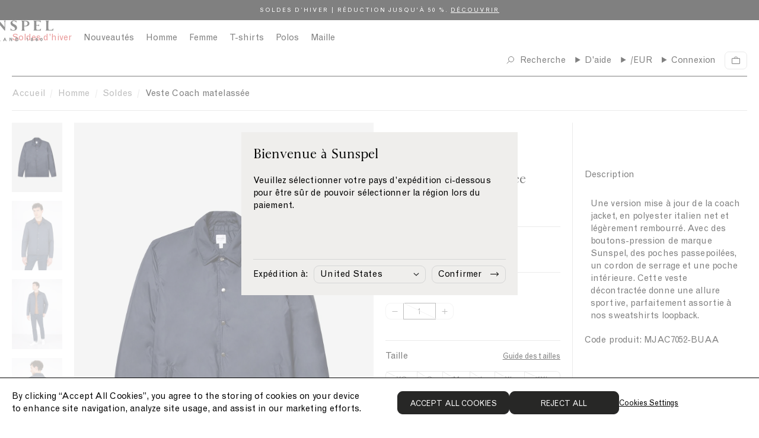

--- FILE ---
content_type: text/html; charset=utf-8
request_url: https://www.sunspel.fr/products/mens-padded-coach-jacket-in-navy
body_size: 57745
content:
<!doctype html><html lang="fr">
  <head>
    
<link href="//www.sunspel.fr/cdn/shop/t/211/assets/onetrust-overrides.css?v=110404022696241875421767616973" rel="stylesheet" type="text/css" media="all" />

<!-- CookiePro Cookies Consent Notice start for Sunspel -->
<!-- CookiePro Cookies Consent Notice start for sunspel.fr -->

<script src="https://cookie-cdn.cookiepro.com/scripttemplates/otSDKStub.js" type="text/javascript" charset="UTF-8" data-domain-script="3725fd2e-1c7f-4026-b4a7-b6d1bb84a8ef"></script>
<script type="text/javascript">
function OptanonWrapper() { }
</script>
<!-- CookiePro Cookies Consent Notice end for sunspel.fr -->
<!-- CookiePro Cookies Consent Notice end for Sunspel -->

<meta charset="utf-8">
<meta http-equiv="X-UA-Compatible" content="IE=edge">
<meta name="viewport" content="width=device-width,initial-scale=1">
<meta name="theme-color" content="">

<link rel="preconnect" href="https://cdn.shopify.com" crossorigin><meta name="google-site-verification" content="uZVesP1-95sYJPe0FKeTf9_B-Wi3sbnugiceTqZva9c" /><link rel="canonical" href="https://www.sunspel.fr/products/mens-padded-coach-jacket-in-navy" /><link rel="icon" type="image/png" href="//www.sunspel.fr/cdn/shop/files/favicon_16x16.png?v=1661948011" sizes="16x16" /><link rel="shortcut icon" type="image/png" href="//www.sunspel.fr/cdn/shop/files/favicon_32x32.png?v=1661948011" sizes="32x32" /><link rel="icon" type="image/png" href="//www.sunspel.fr/cdn/shop/files/favicon_194x194.png?v=1661948011" sizes="194x194" /><link rel="apple-touch-icon" href="//www.sunspel.fr/cdn/shop/files/favicon_180x180.png?v=1661948011" sizes="180x180" /><link rel="icon" type="image/png" href="//www.sunspel.fr/cdn/shop/files/favicon_192x192.png?v=1661948011" sizes="192x192" /><link rel="manifest" href="//www.sunspel.fr/cdn/shop/t/211/assets/site.webmanifest.json?v=70906819767986320611767617056" />

<meta name="apple-mobile-web-app-title" content="Sunspel FR" />
<meta name="application-name" content="Sunspel FR" />
<meta name="msapplication-TileColor" content="#ffffff" />
<meta name="msapplication-config" content="//www.sunspel.fr/cdn/shop/t/211/assets/browserconfig.xml?v=5971" />
<meta name="theme-color" content="#ffffff" />
<title>Veste Coach matelassée en Navy | Sunspel</title>

<meta property="og:site_name" content="Sunspel FR">
<meta property="og:url" content="https://www.sunspel.fr/products/mens-padded-coach-jacket-in-navy">
<meta property="og:title" content="Veste Coach matelassée en Navy | Sunspel">
<meta property="og:type" content="product">
<meta property="og:description" content="Une version mise à jour de la coach jacket, en polyester italien net et légèrement rembourré. Avec des boutons-pression de marque Sunspel, des poches passepoilées, un cordon de serrage et une poche intérieure. Cette veste décontractée donne une allure sportive, parfaitement assortie à nos sweatshirts loopback. Code pro"><meta property="og:image" content="http://www.sunspel.fr/cdn/shop/files/mjac7052-buaa-1_2.jpg?v=1690214977">
  <meta property="og:image:secure_url" content="https://www.sunspel.fr/cdn/shop/files/mjac7052-buaa-1_2.jpg?v=1690214977">
  <meta property="og:image:width" content="1500">
  <meta property="og:image:height" content="2068"><meta property="og:price:amount" content="195">
  <meta property="og:price:currency" content="EUR"><meta name="twitter:card" content="summary_large_image">
<meta name="twitter:title" content="Veste Coach matelassée en Navy | Sunspel">
<meta name="twitter:description" content="Une version mise à jour de la coach jacket, en polyester italien net et légèrement rembourré. Avec des boutons-pression de marque Sunspel, des poches passepoilées, un cordon de serrage et une poche intérieure. Cette veste décontractée donne une allure sportive, parfaitement assortie à nos sweatshirts loopback. Code pro">
<link rel="alternate" hreflang="en-gb" href="https://www.sunspel.com/products/mens-padded-coach-jacket-in-navy" />
  <link rel="alternate" hreflang="en-us" href="https://us.sunspel.com/products/mens-padded-coach-jacket-in-navy" />
  <link rel="alternate" hreflang="fr-fr" href="https://www.sunspel.fr/products/mens-padded-coach-jacket-in-navy" />
  <link rel="alternate" hreflang="fr-ch" href="https://www.sunspel.fr/products/mens-padded-coach-jacket-in-navy" />
  <link rel="alternate" hreflang="fr-be" href="https://www.sunspel.fr/products/mens-padded-coach-jacket-in-navy" />
  <link rel="alternate" hreflang="de-de" href="https://www.sunspel.de/products/mens-padded-coach-jacket-in-navy" />
  <link rel="alternate" hreflang="de-ch" href="https://www.sunspel.de/products/mens-padded-coach-jacket-in-navy" />
  <link rel="alternate" hreflang="de-be" href="https://www.sunspel.de/products/mens-padded-coach-jacket-in-navy" />
  <link rel="alternate" hreflang="de-at" href="https://www.sunspel.de/products/mens-padded-coach-jacket-in-navy" />
  <link rel="alternate" hreflang="en-se" href="https://eu.sunspel.com/products/mens-padded-coach-jacket-in-navy" />
  <link rel="alternate" hreflang="en-it" href="https://eu.sunspel.com/products/mens-padded-coach-jacket-in-navy" />
  <link rel="alternate" hreflang="en-es" href="https://eu.sunspel.com/products/mens-padded-coach-jacket-in-navy" />
  <link rel="alternate" hreflang="en-nl" href="https://eu.sunspel.com/products/mens-padded-coach-jacket-in-navy" />
  <link rel="alternate" hreflang="en-ch" href="https://eu.sunspel.com/products/mens-padded-coach-jacket-in-navy" />
  <link rel="alternate" hreflang="en-dk" href="https://eu.sunspel.com/products/mens-padded-coach-jacket-in-navy" />
  <link rel="alternate" hreflang="en-ie" href="https://eu.sunspel.com/products/mens-padded-coach-jacket-in-navy" />
  <link rel="alternate" hreflang="en-gr" href="https://eu.sunspel.com/products/mens-padded-coach-jacket-in-navy" />
  <link rel="alternate" hreflang="en-no" href="https://eu.sunspel.com/products/mens-padded-coach-jacket-in-navy" />
  <link rel="alternate" hreflang="en-fi" href="https://eu.sunspel.com/products/mens-padded-coach-jacket-in-navy" />
  <link rel="alternate" hreflang="en-pl" href="https://eu.sunspel.com/products/mens-padded-coach-jacket-in-navy" />
  <link rel="alternate" hreflang="ja" href="https://www.sunspel.jp/products/mens-padded-coach-jacket-in-navy" />
  <link rel="alternate" hreflang="x-default" href="https://www.sunspel.com/products/mens-padded-coach-jacket-in-navy" /><script>
  window.BAO = window.BAO || {}
  window.theme = window.theme || {}

  document.documentElement.classList.remove('util-NoJs')

  window.theme = {
    isDevTheme: false,
    moneyFormat: "€{{amount_no_decimals_with_comma_separator}}",
    storefrontAccessToken: "8d20c9d5ce04d914cd44df43161a9706",
    strings: {
      filters: "Filters \u003cspan class=\"clc-ProductGrid_MobileFacetsTrigger_Count\"\u003e({{ count }})\u003c\/span\u003e",
      addToCart: "Ajouter au panier",
      loading: "Loading",
      added: "Added",
      error: "Error",
      soldOut: "Solder",
      unavailable: "",
      inStock: "",
      outOfStock: "",
      select: "Sélectionnez la taille",
      onSale: "En Solde",
      stickerSale: "En Solde",
      previousSlide: "",
      nextSlide: "",
      coloursAvailable: "colours available",
      price: {
        regularPrice: "",
        salePrice: "",
      },
      pushCart: {
        addTooMany: "Unfortunately, there is not enough of this product available",
        alreadyHaveAllStock: "You already have all of the remaining stock in your cart",
        cannotFindVariant: "There was an error adding this product to cart.",
        generic: "There was an error adding this product to cart.",
        notEnoughInStock: "Unfortunately, there is not enough of this product available",
        soldOut: "Unfortunately, this product is sold out.",
      },
      similarStylesWithSize: "Articles similaires disponibles en taille [size]"
    },
    site: "sunspel-fr.myshopify.com"
,
countries: {
  GB: { name: 'United Kingdom', site: 'UK' },
  US: { name: 'United States', site: 'US' },
  FR: { name: 'France', site: 'FR' },
  DE: { name: 'Germany', site: 'DE' },
  JP: { name: 'Japan', site: 'JP' },
  AF: { name: 'Afghanistan', site: 'UK' },
  AX: { name: 'Åland Islands', site: 'UK' },
  AL: { name: 'Albania', site: 'UK' },
  DZ: { name: 'Algeria', site: 'UK' },
  AS: { name: 'American Samoa', site: 'UK' },
  AD: { name: 'Andorra', site: 'EU' },
  AO: { name: 'Angola', site: 'UK' },
  AI: { name: 'Anguilla', site: 'UK' },
  AQ: { name: 'Antarctica', site: 'UK' },
  AG: { name: 'Antigua and Barbuda', site: 'UK' },
  AR: { name: 'Argentina', site: 'UK' },
  AM: { name: 'Armenia', site: 'UK' },
  AW: { name: 'Aruba', site: 'UK' },
  AU: { name: 'Australia', site: 'UK' },
  AT: { name: 'Austria', site: 'EU' },
  AZ: { name: 'Azerbaijan', site: 'UK' },
  BS: { name: 'Bahamas', site: 'UK' },
  BH: { name: 'Bahrain', site: 'UK' },
  BD: { name: 'Bangladesh', site: 'UK' },
  BB: { name: 'Barbados', site: 'Uk' },
  BY: { name: 'Belarus', site: 'UK' },
  BE: { name: 'Belgium', site: 'EU' },
  BZ: { name: 'Belize', site: 'UK' },
  BJ: { name: 'Benin', site: 'UK' },
  BM: { name: 'Bermuda', site: 'UK' },
  BT: { name: 'Bhutan', site: 'UK' },
  BO: { name: 'Bolivia, Plurinational State of', site: 'UK' },
  BQ: { name: 'Bonaire, Sint Eustatius and Saba', site: 'UK' },
  BA: { name: 'Bosnia and Herzegovina', site: 'UK' },
  BW: { name: 'Botswana', site: 'UK' },
  BV: { name: 'Bouvet Island', site: 'UK' },
  BR: { name: 'Brazil', site: 'UK' },
  IO: { name: 'British Indian Ocean Territory', site: 'UK' },
  BN: { name: 'Brunei Darussalam', site: 'UK' },
  BG: { name: 'Bulgaria', site: 'EU' },
  BF: { name: 'Burkina Faso', site: 'UK' },
  BI: { name: 'Burundi', site: 'UK' },
  KH: { name: 'Cambodia', site: 'UK' },
  CM: { name: 'Cameroon', site: 'UK' },
  CA: { name: 'Canada', site: 'UK' },
  CV: { name: 'Cape Verde', site: 'UK' },
  KY: { name: 'Cayman Islands', site: 'UK' },
  CF: { name: 'Central African Republic', site: 'UK' },
  TD: { name: 'Chad', site: 'UK' },
  CL: { name: 'Chile', site: 'UK' },
  CN: { name: 'China', site: 'UK' },
  CX: { name: 'Christmas Island', site: 'UK' },
  CC: { name: 'Cocos (Keeling) Islands', site: 'UK' },
  CO: { name: 'Colombia', site: 'UK' },
  KM: { name: 'Comoros', site: 'UK' },
  CG: { name: 'Congo', site: 'UK' },
  CD: { name: 'Congo, the Democratic Republic of the', site: 'UK' },
  CK: { name: 'Cook Islands', site: 'UK' },
  CR: { name: 'Costa Rica', site: 'UK' },
  CI: { name: "Côte d'Ivoire", site: 'UK' },
  HR: { name: 'Croatia', site: 'EU' },
  CU: { name: 'Cuba', site: 'UK' },
  CW: { name: 'Curaçao', site: 'UK' },
  CY: { name: 'Cyprus', site: 'EU' },
  CZ: { name: 'Czech Republic', site: 'EU' },
  DK: { name: 'Denmark', site: 'EU' },
  DJ: { name: 'Djibouti', site: 'UK' },
  DM: { name: 'Dominica', site: 'UK' },
  DO: { name: 'Dominican Republic', site: 'UK' },
  EC: { name: 'Ecuador', site: 'UK' },
  EG: { name: 'Egypt', site: 'UK' },
  SV: { name: 'El Salvador', site: 'UK' },
  GQ: { name: 'Equatorial Guinea', site: 'UK' },
  ER: { name: 'Eritrea', site: 'UK' },
  EE: { name: 'Estonia', site: 'EU' },
  ET: { name: 'Ethiopia', site: 'UK' },
  FK: { name: 'Falkland Islands (Malvinas)', site: 'UK' },
  FO: { name: 'Faroe Islands', site: 'UK' },
  FJ: { name: 'Fiji', site: 'UK' },
  FI: { name: 'Finland', site: 'EU' },
  GF: { name: 'French Guiana', site: 'UK' },
  PF: { name: 'French Polynesia', site: 'UK' },
  TF: { name: 'French Southern Territories', site: 'UK' },
  GA: { name: 'Gabon', site: 'UK' },
  GM: { name: 'Gambia', site: 'UK' },
  GE: { name: 'Georgia', site: 'UK' },
  GH: { name: 'Ghana', site: 'UK' },
  GI: { name: 'Gibraltar', site: 'UK' },
  GR: { name: 'Greece', site: 'EU' },
  GL: { name: 'Greenland', site: 'UK' },
  GD: { name: 'Grenada', site: 'UK' },
  GP: { name: 'Guadeloupe', site: 'UK' },
  GU: { name: 'Guam', site: 'UK' },
  GT: { name: 'Guatemala', site: 'UK' },
  GG: { name: 'Guernsey', site: 'UK' },
  GN: { name: 'Guinea', site: 'UK' },
  GW: { name: 'Guinea-Bissau', site: 'UK' },
  GY: { name: 'Guyana', site: 'UK' },
  HT: { name: 'Haiti', site: 'UK' },
  HM: { name: 'Heard Island and McDonald Islands', site: 'UK' },
  VA: { name: 'Holy See (Vatican City State)', site: 'UK' },
  HN: { name: 'Honduras', site: 'UK' },
  HK: { name: 'Hong Kong', site: 'UK' },
  HU: { name: 'Hungary', site: 'EU' },
  IS: { name: 'Iceland', site: 'UK' },
  IN: { name: 'India', site: 'UK' },
  ID: { name: 'Indonesia', site: 'UK' },
  IR: { name: 'Iran, Islamic Republic of', site: 'UK' },
  IQ: { name: 'Iraq', site: 'UK' },
  IE: { name: 'Ireland', site: 'EU' },
  IM: { name: 'Isle of Man', site: 'UK' },
  IL: { name: 'Israel', site: 'UK' },
  IT: { name: 'Italy', site: 'EU' },
  JM: { name: 'Jamaica', site: 'UK' },
  JE: { name: 'Jersey', site: 'UK' },
  JO: { name: 'Jordan', site: 'UK' },
  KZ: { name: 'Kazakhstan', site: 'UK' },
  KE: { name: 'Kenya', site: 'UK' },
  KI: { name: 'Kiribati', site: 'UK' },
  KP: { name: "Korea, Democratic People's Republic of", site: 'UK' },
  KR: { name: 'Korea, Republic of', site: 'UK' },
  XK: { name: 'Kosovo', site: 'UK' },
  KW: { name: 'Kuwait', site: 'UK' },
  KG: { name: 'Kyrgyzstan', site: 'UK' },
  LA: { name: "Lao People's Democratic Republic", site: 'UK' },
  LV: { name: 'Latvia', site: 'EU' },
  LB: { name: 'Lebanon', site: 'UK' },
  LS: { name: 'Lesotho', site: 'UK' },
  LR: { name: 'Liberia', site: 'UK' },
  LY: { name: 'Libya', site: 'UK' },
  LI: { name: 'Liechtenstein', site: 'UK' },
  LT: { name: 'Lithuania', site: 'EU' },
  LU: { name: 'Luxembourg', site: 'EU' },
  MO: { name: 'Macao', site: 'UK' },
  MK: { name: 'Macedonia, the former Yugoslav Republic of', site: 'UK' },
  MG: { name: 'Madagascar', site: 'UK' },
  MW: { name: 'Malawi', site: 'UK' },
  MY: { name: 'Malaysia', site: 'UK' },
  MV: { name: 'Maldives', site: 'UK' },
  ML: { name: 'Mali', site: 'UK' },
  MT: { name: 'Malta', site: 'EU' },
  MH: { name: 'Marshall Islands', site: 'UK' },
  MQ: { name: 'Martinique', site: 'UK' },
  MR: { name: 'Mauritania', site: 'UK' },
  MU: { name: 'Mauritius', site: 'UK' },
  YT: { name: 'Mayotte', site: 'UK' },
  MX: { name: 'Mexico', site: 'UK' },
  FM: { name: 'Micronesia, Federated States of', site: 'UK' },
  MD: { name: 'Moldova, Republic of', site: 'UK' },
  MC: { name: 'Monaco', site: 'UK' },
  MN: { name: 'Mongolia', site: 'UK' },
  ME: { name: 'Montenegro', site: 'UK' },
  MS: { name: 'Montserrat', site: 'UK' },
  MA: { name: 'Morocco', site: 'UK' },
  MZ: { name: 'Mozambique', site: 'UK' },
  MM: { name: 'Myanmar', site: 'UK' },
  NA: { name: 'Namibia', site: 'UK' },
  NR: { name: 'Nauru', site: 'UK' },
  NP: { name: 'Nepal', site: 'UK' },
  NL: { name: 'Netherlands', site: 'EU' },
  NC: { name: 'New Caledonia', site: 'UK' },
  NZ: { name: 'New Zealand', site: 'UK' },
  NI: { name: 'Nicaragua', site: 'UK' },
  NE: { name: 'Niger', site: 'UK' },
  NG: { name: 'Nigeria', site: 'UK' },
  NU: { name: 'Niue', site: 'UK' },
  NF: { name: 'Norfolk Island', site: 'UK' },
  MP: { name: 'Northern Mariana Islands', site: 'UK' },
  NO: { name: 'Norway', site: 'UK' },
  OM: { name: 'Oman', site: 'UK' },
  PK: { name: 'Pakistan', site: 'UK' },
  PW: { name: 'Palau', site: 'UK' },
  PS: { name: 'Palestinian Territory, Occupied', site: 'UK' },
  PA: { name: 'Panama', site: 'UK' },
  PG: { name: 'Papua New Guinea', site: 'UK' },
  PY: { name: 'Paraguay', site: 'UK' },
  PE: { name: 'Peru', site: 'UK' },
  PH: { name: 'Philippines', site: 'UK' },
  PN: { name: 'Pitcairn', site: 'UK' },
  PL: { name: 'Poland', site: 'EU' },
  PT: { name: 'Portugal', site: 'EU' },
  PR: { name: 'Puerto Rico', site: 'UK' },
  QA: { name: 'Qatar', site: 'UK' },
  RE: { name: 'Réunion', site: 'UK' },
  RO: { name: 'Romania', site: 'EU' },
  RU: { name: 'Russian Federation', site: 'UK' },
  RW: { name: 'Rwanda', site: 'UK' },
  BL: { name: 'Saint Barthélemy', site: 'UK' },
  SH: { name: 'Saint Helena, Ascension and Tristan da Cunha', site: 'UK' },
  KN: { name: 'Saint Kitts and Nevis', site: 'UK' },
  LC: { name: 'Saint Lucia', site: 'UK' },
  MF: { name: 'Saint Martin (French part)', site: 'UK' },
  PM: { name: 'Saint Pierre and Miquelon', site: 'UK' },
  VC: { name: 'Saint Vincent and the Grenadines', site: 'UK' },
  WS: { name: 'Samoa', site: 'UK' },
  SM: { name: 'San Marino', site: 'UK' },
  ST: { name: 'Sao Tome and Principe', site: 'UK' },
  SA: { name: 'Saudi Arabia', site: 'UK' },
  SN: { name: 'Senegal', site: 'UK' },
  RS: { name: 'Serbia', site: 'UK' },
  SC: { name: 'Seychelles', site: 'UK' },
  SL: { name: 'Sierra Leone', site: 'UK' },
  SG: { name: 'Singapore', site: 'UK' },
  SX: { name: 'Sint Maarten (Dutch part)', site: 'UK' },
  SK: { name: 'Slovakia', site: 'EU' },
  SI: { name: 'Slovenia', site: 'EU' },
  SB: { name: 'Solomon Islands', site: 'UK' },
  SO: { name: 'Somalia', site: 'UK' },
  ZA: { name: 'South Africa', site: 'UK' },
  GS: { name: 'South Georgia and the South Sandwich Islands', site: 'UK' },
  SS: { name: 'South Sudan', site: 'UK' },
  ES: { name: 'Spain', site: 'EU' },
  LK: { name: 'Sri Lanka', site: 'UK' },
  SD: { name: 'Sudan', site: 'UK' },
  SR: { name: 'Suriname', site: 'UK' },
  SJ: { name: 'Svalbard and Jan Mayen', site: 'UK' },
  SZ: { name: 'Swaziland', site: 'UK' },
  SE: { name: 'Sweden', site: 'EU' },
  CH: { name: 'Switzerland', site: 'UK' },
  SY: { name: 'Syrian Arab Republic', site: 'UK' },
  TW: { name: 'Taiwan', site: 'UK' },
  TJ: { name: 'Tajikistan', site: 'UK' },
  TZ: { name: 'Tanzania, United Republic of', site: 'UK' },
  TH: { name: 'Thailand', site: 'UK' },
  TL: { name: 'Timor-Leste', site: 'UK' },
  TG: { name: 'Togo', site: 'UK' },
  TK: { name: 'Tokelau', site: 'UK' },
  TO: { name: 'Tonga', site: 'UK' },
  TT: { name: 'Trinidad and Tobago', site: 'UK' },
  TN: { name: 'Tunisia', site: 'UK' },
  TR: { name: 'Turkey', site: 'UK' },
  TM: { name: 'Turkmenistan', site: 'UK' },
  TC: { name: 'Turks and Caicos Islands', site: 'UK' },
  TV: { name: 'Tuvalu', site: 'UK' },
  UG: { name: 'Uganda', site: 'UK' },
  UA: { name: 'Ukraine', site: 'UK' },
  AE: { name: 'United Arab Emirates', site: 'UK' },
  UM: { name: 'United States Minor Outlying Islands', site: 'UK' },
  UY: { name: 'Uruguay', site: 'UK' },
  UZ: { name: 'Uzbekistan', site: 'UK' },
  VU: { name: 'Vanuatu', site: 'UK' },
  VE: { name: 'Venezuela, Bolivarian Republic of', site: 'UK' },
  VN: { name: 'Viet Nam', site: 'UK' },
  VG: { name: 'Virgin Islands, British', site: 'UK' },
  VI: { name: 'Virgin Islands, U.S.', site: 'UK' },
  WF: { name: 'Wallis and Futuna', site: 'UK' },
  EH: { name: 'Western Sahara', site: 'UK' },
  YE: { name: 'Yemen', site: 'UK' },
  ZM: { name: 'Zambia', site: 'UK' },
  ZW: { name: 'Zimbabwe', site: 'UK' },
}
}

  
</script>
<link href="//www.sunspel.fr/cdn/shop/t/211/assets/SunspelStandard-Regular.woff2?v=114361492657335123231767617024" as="font" crossOrigin="anonymous" rel="preload">
<link href="//www.sunspel.fr/cdn/shop/t/211/assets/SunspelStandard-Regular.woff?v=165968686365415593521767617024" as="font" crossOrigin="anonymous" rel="preload">
<link href="//www.sunspel.fr/cdn/shop/t/211/assets/SunspelStandard-Bold.woff2?v=30805724504560949001767617023" as="font" crossOrigin="anonymous" rel="preload">
<link href="//www.sunspel.fr/cdn/shop/t/211/assets/SunspelStandard-Bold.woff?v=139378323437590325811767617023" as="font" crossOrigin="anonymous" rel="preload">
<link href="//www.sunspel.fr/cdn/shop/t/211/assets/GrotesqueMT.woff2?v=160615026589348018521767616957" as="font" crossOrigin="anonymous" rel="preload">
<link href="//www.sunspel.fr/cdn/shop/t/211/assets/GrotesqueMT.woff?v=54499677781734154771767616957" as="font" crossOrigin="anonymous" rel="preload">

<style>
  @font-face {
    font-family: 'Sunspel Standard';
    src:
      url('//www.sunspel.fr/cdn/shop/t/211/assets/SunspelStandard-Regular.woff2?v=114361492657335123231767617024') format('woff2'),
      url('//www.sunspel.fr/cdn/shop/t/211/assets/SunspelStandard-Regular.woff?v=165968686365415593521767617024') format('woff');
    font-weight: 400;
    font-style: normal;
    font-display: swap
  }

  @font-face {
    font-family: 'Sunspel Standard';
    src:
      url('//www.sunspel.fr/cdn/shop/t/211/assets/SunspelStandard-Regular.woff2?v=114361492657335123231767617024') format('woff2'),
      url('//www.sunspel.fr/cdn/shop/t/211/assets/SunspelStandard-Regular.woff?v=165968686365415593521767617024') format('woff');
    font-weight: 400;
    font-style: italic;
    font-display: swap
  }

  @font-face {
    font-family: 'Sunspel Standard';
    src:
      url('//www.sunspel.fr/cdn/shop/t/211/assets/SunspelStandard-Bold.woff2?v=30805724504560949001767617023') format('woff2'),
      url('//www.sunspel.fr/cdn/shop/t/211/assets/SunspelStandard-Bold.woff?v=139378323437590325811767617023') format('woff');
    font-weight: 700;
    font-style: normal;
    font-display: swap
  }

  @font-face {
    font-family: 'Grotesque MT';
    src:
      url('//www.sunspel.fr/cdn/shop/t/211/assets/GrotesqueMT.woff2?v=160615026589348018521767616957') format('woff2'),
      url('//www.sunspel.fr/cdn/shop/t/211/assets/GrotesqueMT.woff?v=54499677781734154771767616957') format('woff');
    font-weight: 400;
    font-style: normal;
    font-display: swap
  }

  @font-face {
    font-family: 'Grotesque MT';
    src:
      url('//www.sunspel.fr/cdn/shop/t/211/assets/GrotesqueMT.woff2?v=160615026589348018521767616957') format('woff2'),
      url('//www.sunspel.fr/cdn/shop/t/211/assets/GrotesqueMT.woff?v=54499677781734154771767616957') format('woff');
    font-weight: 400;
    font-style: italic;
    font-display: swap
  }
</style>

<script src="//unpkg.com/@ungap/custom-elements@1.0.0/min.js" defer></script>


<script src="//www.sunspel.fr/cdn/shop/t/211/assets/bao-utils.js?v=131807778877213668541767616928" type="module"></script>
<script src="//www.sunspel.fr/cdn/shop/t/211/assets/bao-reactive-state.js?v=75403655754268315931767616926" type="module"></script>
<script src="//www.sunspel.fr/cdn/shop/t/211/assets/bao-cycler.js?v=21525716723937485251767616923" type="module"></script>
<script src="//www.sunspel.fr/cdn/shop/t/211/assets/bao-listeners.js?v=133500570216911661401767616925" type="module"></script>
<script src="//www.sunspel.fr/cdn/shop/t/211/assets/bao-event-bus.js?v=120213979582113567311767616924" type="module"></script>
<script src="//www.sunspel.fr/cdn/shop/t/211/assets/bao-custom-element.js?v=16174265395855121331767616922" type="module"></script>
<script src="//www.sunspel.fr/cdn/shop/t/211/assets/bao-details-disclosure.js?v=75718277762601428951767616923" type="module"></script>

<script src="//www.sunspel.fr/cdn/shop/t/211/assets/global.js?v=42055535059203000011767616956" type="module"></script>
<script src="//www.sunspel.fr/cdn/shop/t/211/assets/bao-events.js?v=120253923096592494521767616924" type="module"></script>
<script src="//www.sunspel.fr/cdn/shop/t/211/assets/bao-media.js?v=145747973704402995021767616925" type="module"></script>
<script src="//www.sunspel.fr/cdn/shop/t/211/assets/bao-section-rendering.js?v=130538058246976941091767616926" type="module"></script>
<script src="//www.sunspel.fr/cdn/shop/t/211/assets/bao-cart.js?v=39998281804346893851767616922" type="module"></script>
<script src="//www.sunspel.fr/cdn/shop/t/211/assets/bao-carousel.js?v=143587071163200000751767616921" type="module"></script>
<script src="//www.sunspel.fr/cdn/shop/t/211/assets/cart-count.js?v=156381515939137051321767616932" type="module"></script>
<script src="//www.sunspel.fr/cdn/shop/t/211/assets/add-to-cart.js?v=151399440683609475361767616914" type="module"></script>
<script src="//www.sunspel.fr/cdn/shop/t/211/assets/product-form.js?v=176009833057059286961767616988" type="module"></script>
<script src="//www.sunspel.fr/cdn/shop/t/211/assets/quantity-adjuster.js?v=155642904276754785981767617003" type="module"></script>
<script src="//www.sunspel.fr/cdn/shop/t/211/assets/cart-item.js?v=15883570283281488901767616933" type="module"></script>
<script src="//www.sunspel.fr/cdn/shop/t/211/assets/lazy-video.js?v=112966273240184860831767616968" type="module"></script>
<script src="//www.sunspel.fr/cdn/shop/t/211/assets/section-async.js?v=78235772369617372241767617009" type="module"></script>
<script src="//www.sunspel.fr/cdn/shop/t/211/assets/card-carousel.js?v=53997828287135747411767616930" type="module"></script>
<script src="//www.sunspel.fr/cdn/shop/t/211/assets/bao-tagalys-library.js?v=161337481279840794171767616927" type="module"></script>
<script src="//www.sunspel.fr/cdn/shop/t/211/assets/tagalys-product-card.js?v=28598015289941764721767617025" type="module"></script>
<script src="//www.sunspel.fr/cdn/shop/t/211/assets/tagalys-product-card-gallery.js?v=147486595255800451767617025" type="module"></script>
<script src="//www.sunspel.fr/cdn/shop/t/211/assets/product-card-gallery.js?v=77892603856208945481767616983" type="module"></script>
<script src="//www.sunspel.fr/cdn/shop/t/211/assets/collection-scroll-position.js?v=25605786420401422321767616946" type="module"></script><!-- Include JS Library -->
<script src="https://js.klevu.com/core/v2/klevu.js"></script>

<!-- Configure Klevu for your store -->
<script type="text/javascript">
  var klevu_uc_userOptions = {
    showTrendingProductsLimit: 4
  };

  klevu.interactive(function () {
    var options = {
      powerUp: {
        landing: false
      },
      url : {
        landing : '/pages/search-results',
        protocol: 'https:',
        search: klevu.settings.url.protocol + '//eucs30v2.ksearchnet.com/cs/v2/search' // your search URL
      },
      search: {
        minChars: 0,
        searchBoxSelector: "#header-search", // your search input selector
        apiKey: "klevu-166124353963215339" // your Klevu JS API Key
      },
      analytics: {
        apiKey: 'klevu-166124353963215339' // your Klevu JS API Key
      },
      theme: {
        modules: {
          resultInfiniteScroll: {
            searchResultsPage: {
              enable: true
            }
          }
        },
        quickSearch: {
          loadDefaultStyles: false
        },
        landing: {
          loadDefaultStyles: false
        }
      }
    };
    klevu(options);
  });
</script><link href="//www.sunspel.fr/cdn/shop/t/211/assets/klevu-quick-search.css?v=51651738770919408901767616966" rel="stylesheet" type="text/css" media="all" />

<script type="text/javascript">
  // Define a new custom event, which will fire after Quick Search has initialised
  klevu.coreEvent.build({
    name: "setRemoteConfigQuickOverride",
    fire: function () {
      if (klevu.getSetting(klevu,"settings.flags.setRemoteConfigQuick.build", false)) {
        return true;
      }
      return false;
    },
    maxCount: 150,
    delay: 100
  });

  // Listen in to our custom event, to make our overrides
  klevu.coreEvent.attach("setRemoteConfigQuickOverride", {
    name: "attachRemoteConfigQuickOverride",
    fire: function () {

      klevu.each(klevu.search.extraSearchBox, function (key, box) {
        // Quick search overrides
        box.getScope().template.setTemplate(klevu.dom.helpers.getHTML("#klevuQuickTemplateBaseCustom"), "klevuTemplateBase", true);
        box.getScope().template.setTemplate(klevu.dom.helpers.getHTML("#klevuQuickProductsCustom"), "klevuQuickProducts", true);
        box.getScope().template.setTemplate(klevu.dom.helpers.getHTML("#klevuQuickProductBlockTitleHeaderCustom"), "klevuQuickProductBlockTitleHeader", true);
        box.getScope().template.setTemplate(klevu.dom.helpers.getHTML("#klevuQuickProductBlockCustom"), "klevuQuickProductBlock", true);
        box.getScope().template.setTemplate(klevu.dom.helpers.getHTML("#klevuQuickAutoSuggestionsCustom"), "klevuQuickAutoSuggestions", true);
        box.getScope().template.setTemplate(klevu.dom.helpers.getHTML("#kuTemplatePopularSearchesCustom"), "kuTemplatePopularSearches", true);
        box.getScope().template.setTemplate(klevu.dom.helpers.getHTML("#klevuTrendingProductsCustom"), "klevuTrendingProducts", true);
        box.getScope().template.setTemplate(klevu.dom.helpers.getHTML("#klevuQuickTrendingProductBlockCustom"), "klevuQuickTrendingProductBlock", true);
        box.getScope().template.setTemplate(klevu.dom.helpers.getHTML("#klevuSearchPersonalizationsCustom"), "klevuSearchPersonalizations", true);

        box.getScope().template.setTemplate(klevu.dom.helpers.getHTML("#klevuTemplateNoResultFoundQuickCustom"), "noResultsFoundQuick", true);
        box.getScope().template.setTemplate(klevu.dom.helpers.getHTML("#kuQuickNoResultsPopularSearchesCustom"), "quickNoResultsPopularSearches", true);

        box.getScope().template.setTemplate(klevu.dom.helpers.getHTML("#kuQuickNoResultsPopularSearchesCustom"), "quickNoResultsPopularSearches", true);
      });

      // We're done with our overrides, tell Klevu to power up!
      klevu({
        powerUp: {
          quick: true
        }
      });
    }
  });
</script>

<!-- Define our own templates -->

<!-- Quick search -->
<script type="template/klevu" id="klevuQuickTemplateBaseCustom"><div class="klevu-fluid kuPreventDocumentClick">
  <div id="klevuSearchingArea" class="klevuQuickSearchingArea ku-Layout">
    <div
      ku-container
      data-container-id="ku_quick_main_container"
      data-container-role="main"
      class="ku-Layout_Columns"
    >
      <div class="ku-Layout_Column ku-Layout_Column-sidebar">
        <header
          ku-container
          data-container-id="ku_quick_main_header_container"
          data-container-role="header"
          class="ku-Layout_Header"
        >
          <section
            ku-block
            data-block-id="ku_quick_main_header_sub_panel"
          ></section>
          <section ku-block data-block-id="ku_quick_main_header_banner">
            <%= helper.render('kuTemplatePopularSearches',scope) %>
            <%= helper.render('klevuQuickAutoSuggestions',scope) %>

            <% var isCmsEnabled = klevu.search.modules.kmcInputs.base.getCmsEnabledValue(); %>
            <% if (isCmsEnabled) { %>
              <% if (data.query.cmsCompressed && data.query.cmsCompressed.result.length <= 0 ) { %>
                <%= helper.render('quickNoResultsPopularSearches', scope, data) %>
              <% } %>
            <% } %>
          </section>

          <div class="ku-PagesContainer-desktop"><section-async section-id="klevu-quick-links" aria-busy="true">
      
</section-async></div>
        </header>
      </div>

      <div class="ku-Layout_Column ku-Layout_Column-main">
        <% if(data.query.productList) { %>
          <%= helper.render('klevuQuickTemplateResultsHeadingTitle', scope, data, "productList") %>
          <%= helper.render('klevuQuickTemplateTabResults', scope) %>
          <%= helper.render('klevuQuickProducts', scope) %>
          <%= helper.render('klevuQuickOtherContent', scope) %>
        <% } else { %>
          <div class="kuSearchPersonalizationsContainer">
            <%= helper.render('klevuSearchPersonalizations', scope) %>
          </div>
        <% } %>
      </div>
    </div>
  </div>
</div>
</script>

<script type="template/klevu" id="klevuQuickProductsCustom"><% if(data.query.productList) { %> <% if(data.query.productList.result.length >
0 ) { %>
<div
  ku-container
  data-container-id="ku_quick_main_content_container"
  data-container-role="content"
  data-content="productList"
>
  <section
    ku-container
    data-container-id="ku_quick_main_content_left"
    data-container-position="left"
    data-container-role="left"
  >
    <div ku-block data-block-id="ku_quick_left_facets">
      <% var isQuickFiltersOnLeft =
      klevu.search.modules.kmcInputs.base.isQuickFacetedLayoutFilterOnLeft(); %>
      <% if(isQuickFiltersOnLeft === true && data.query.productList.filters &&
      data.query.productList.filters.length > 0) { %>
      <div data-section="productList" class="klevuMeta">
        <%=helper.render('klevuQuickTemplateFilters',scope,data,"productList")
        %>
      </div>
      <% } %>
    </div>
    <div ku-block data-block-id="ku_quick_left_call_outs"></div>
    <div ku-block data-block-id="ku_quick_left_banner"></div>
  </section>
  <section
    ku-container
    data-container-id="ku_quick_main_content_center"
    data-container-position="center"
    data-container-role="center"
  >
    <header ku-block data-block-id="ku_quick_result_header"></header>
    <div ku-block data-block-id="ku_quick_result_items">
      <div class="klevuResultsBlock">
        <%=helper.render('klevuQuickProductBlockTitleHeader',scope,data) %>
        <div
          class="klevuQuickSearchResults klevuMeta productList"
          data-section="productList"
          id="productList"
          data-result-view="list"
        >
          <div class="kuQuickResultsListHeader">
            <%=helper.render('kuTemplateQuickResultsViewSwitch',scope,data,"productList")
            %>
            <%=helper.render('klevuQuickTemplateSortBy',scope,data,"productList")
            %>
          </div>
          <div class="kuClearBoth"></div>
          <div class="kuQuickResultsListContainer">
            <ul class="ku-Product_Items">
              <%
              helper.each(data.query.productList.result,function(key,product){
              %> <%=helper.render('klevuQuickProductBlock',scope,data,product)
              %> <% }); %>
              <%=helper.render('klevuQuickTemplateInfiniteScrollDown',scope,data)
              %>
            </ul>
          </div>
        </div>
        <%=helper.render('klevuQuickProductBlockTitleHeader',scope,data) %>
      </div>
    </div>
    <div ku-block data-block-id="ku_quick_other_items">
      <div data-section="productList" class="klevuMeta">
        <%=helper.render('klevuQuickTemplatePagination',scope,data,"productList")
        %>
      </div>
    </div>
    <footer ku-block data-block-id="ku_quick_result_footer"></footer>
  </section>
  <section
    ku-container
    data-container-id="ku_quick_main_content_right"
    data-container-position="right"
    data-container-role="right"
  >
    <div ku-block data-block-id="ku_quick_right_facets">
      <% var isQuickFiltersOnLeft =
      klevu.search.modules.kmcInputs.base.isQuickFacetedLayoutFilterOnLeft(); %>
      <% if(isQuickFiltersOnLeft === false && data.query.productList.filters &&
      data.query.productList.filters.length > 0) { %>
      <div data-section="productList" class="klevuMeta">
        <%=helper.render('klevuQuickTemplateFilters',scope,data,"productList")
        %>
      </div>
      <% } %>
    </div>
    <div ku-block data-block-id="ku_quick_right_call_outs"></div>
    <div ku-block data-block-id="ku_quick_right_banner"></div>
  </section>
</div>
<% } else { %> <% var isCmsEnabled =
klevu.search.modules.kmcInputs.base.getCmsEnabledValue(); %> <% if(isCmsEnabled)
{ %> <% if(data.query.cmsCompressed && data.query.cmsCompressed.result.length <=
0 ){ %>
<div
  ku-container
  data-container-id="ku_quick_main_content_container"
  data-container-role="content"
>
  <section
    ku-container
    data-container-id="ku_quick_main_content_left"
    data-container-position="left"
    data-container-role="left"
  ></section>
  <section
    ku-container
    data-container-id="ku_quick_main_content_center"
    data-container-position="center"
    data-container-role="center"
  >
    <div ku-block data-block-id="ku_quick_no_result_items">
      <%=helper.render('noResultsFoundQuick',scope) %>
    </div>
  </section>
  <section
    ku-container
    data-container-id="ku_quick_main_content_right"
    data-container-position="right"
    data-container-role="right"
  ></section>
</div>
<% } %> <% } else { %>
<div
  ku-container
  data-container-id="ku_quick_main_content_container"
  data-container-role="content"
>
  <section
    ku-container
    data-container-id="ku_quick_main_content_left"
    data-container-position="left"
    data-container-role="left"
  ></section>
  <section
    ku-container
    data-container-id="ku_quick_main_content_center"
    data-container-position="center"
    data-container-role="center"
  >
    <div ku-block data-block-id="ku_quick_no_result_items">
      <%=helper.render('noResultsFoundQuick',scope) %>
    </div>
  </section>
  <section
    ku-container
    data-container-id="ku_quick_main_content_right"
    data-container-position="right"
    data-container-role="right"
  ></section>
</div>
<% } %> <% } %> <% } else { %> <% } %>
</script>

<script type="template/klevu" id="klevuQuickProductBlockTitleHeaderCustom"><div class="klevuSuggestionHeading ku-Title_Header">
  <span class="klevuHeadingText ku-Title_Text fz-15_19"><%= window.BAO.Utils.translateString("Results") %> (<%=data.query.productList.meta.totalResultsFound%>)</span>

  <div class="klevuProductsViewAll ku-Title_ViewAll">
    <% var queryParam = klevu.getSetting(klevu, "settings.url.queryParam"); %>
    <a
      href="<%=helper.buildUrl(data.settings.landingUrl, queryParam ,helper.stripHtml(data.settings.term))%>"
      target="_parent"
      class="ku-Title_Button ku-Button fz-15_19"
    >
      <%= window.BAO.Utils.translateString("Show all") %>
    </a>
  </div>
</div>
</script>

<script type="template/klevu" id="klevuQuickProductBlockCustom"><% var updatedProductName = dataLocal.name;
if(klevu.search.modules.kmcInputs.base.getSkuOnPageEnableValue()) {
if(klevu.dom.helpers.cleanUpSku(dataLocal.sku)) { updatedProductName +=
klevu.dom.helpers.cleanUpSku(dataLocal.sku); } } %>
<li ku-product-block class="klevuProduct ku-Product_Item" data-id="<%=dataLocal.id%>">
  <a
    title="<%= updatedProductName %>"
    target="_self"
    href="<%=dataLocal.url%>"
    data-id="<%=dataLocal.id%>"
    class="klevuQuickProductInnerBlock trackProductClick kuTrackRecentView prd-Card"
  >
    <section-async class="prd-Card_Async" section-id="klevu-product-card" url="<%=dataLocal.url%>" aria-busy="true"><div class="prd-Card_Loading">
  <svg viewBox="0 0 38 38" xmlns="http://www.w3.org/2000/svg" width="38" height="38">
    <defs>
      <linearGradient
        x1="8.042%"
        y1="0%"
        x2="65.682%"
        y2="23.865%"
        id="pagination-loading-icon-a"
      >
        <stop stop-color="currentColor" stop-opacity="0" offset="0%"></stop>
        <stop stop-color="currentColor" stop-opacity=".631" offset="63.146%"></stop>
        <stop stop-color="currentColor" offset="100%"></stop>
      </linearGradient>
    </defs>

    <g transform="translate(1 1)" fill="none" fill-rule="evenodd">
      <path
        d="M36 18c0-9.94-8.06-18-18-18"
        stroke="url(#pagination-loading-icon-a)"
        stroke-width="2"
      >
        <animateTransform
          attributeName="transform"
          type="rotate"
          from="0 18 18"
          to="360 18 18"
          dur="0.9s"
          repeatCount="indefinite"
        ></animateTransform>
      </path>

      <circle fill="currentColor" cx="36" cy="18" r="1">
        <animateTransform
          attributeName="transform"
          type="rotate"
          from="0 18 18"
          to="360 18 18"
          dur="0.9s"
          repeatCount="indefinite"
        ></animateTransform>
      </circle>
    </g>
  </svg>
</div></section-async>
  </a>
  <%=helper.render('quickSearchProductAddToCart',scope,data,dataLocal) %>
</li>
</script>

<script type="template/klevu" id="klevuQuickAutoSuggestionsCustom"><% if(data.suggestions.autosuggestion) { %> <%
if(data.suggestions.autosuggestion.length> 0 ) { %> <% var queryParam =
klevu.getSetting(klevu, "settings.url.queryParam"); %>
  <div class="klevuAutoSuggestionsWrap klevuAutosuggestions ku-Suggestions">
    <div class="klevuSuggestionHeading ku-Suggestions_Header">
      <span class="klevuHeadingText fz-15_19">
        <%= window.BAO.Utils.translateString("Suggestions") %>
      </span>
    </div>
    <ul class="ku-Suggestions_Items">
      <% helper.each(data.suggestions.autosuggestion,function(key,suggestion){ %>
      <li tabindex="-1" class="ku-Suggestions_Item fz-15_28">
        <a
          target="_self"
          href="<%=helper.buildUrl(data.settings.landingUrl, queryParam , helper.stripHtml(suggestion.suggest))%>"
          data-content="<%=helper.stripHtml(suggestion.suggest) %>"
          class="klevu-track-click"
        >
          <%= suggestion.suggest %>
        </a>
      </li>
      <% }); %>
    </ul>
  </div>
<% } %> <% } %>
</script>

<script type="template/klevu" id="kuTemplatePopularSearchesCustom"><% if(data.popularSearches && data.popularSearches.length) { %>
  <div class="kuPopularSearchesBlock kuPreventDocumentClick ku-Sidebar_Block">
    <div class="ku-Popular_Header klevuSuggestionHeading kuPopularSearchHeading">
      <span class="klevuHeadingText fz-15_21">
        <%= window.BAO.Utils.translateString("Popular Searches") %>
      </span>
    </div>

    <div class="kuPopularSearchTerms">
      <ul class="ku-Popular_Items">
        <% var queryParam = klevu.getSetting(klevu, "settings.url.queryParam"); %>

        <% helper.each(data.popularSearches,function(key,term){ %>
          <% if(term && term.length) {
            var landingURLPrefix = klevu.getObjectPath(klevu.settings,"url.landing");
            if(typeof landingURLPrefix === "undefined" || landingURLPrefix === ""){
              landingURLPrefix = "/";
            }
          %>
        <li class="kuPopularSearchTerm ku-Popular_Item fz-15_28" data-value="<%= term %>">
          <a class="ku-Sidebar_Link ku-Popular_Link" target="_self" href="<%= helper.buildUrl(data.settings.landingUrl, queryParam, helper.stripHtml(term)) %>"><%= term %></a>
        </li>
        <% } %> <% }); %>
      </ul>
    </div>
  </div>
  <% } %>
</script>

<!-- Trending products -->
<script type="template/klevu" id="klevuTrendingProductsCustom"><% if(data.query.trendingProductList) { %>
  <% if(data.query.trendingProductList.result.length > 0 ) { %>
    <div class="klevuResultsBlock kuPreventDocumentClick kuRecommendationSlider">
      <div class="klevuSuggestionHeading ku-Trending_Header fz-15_21">
        <span class="klevuHeadingText">
          <%= window.BAO.Utils.translateString("Trending products") %>
        </span>
      </div>

      <div
        class="klevuQuickSearchResults klevuQuickSearchTrendingResults"
        data-section="trendingProductList"
        data-source="trendingProducts"
        id="trendingProductList"
      >
        <div class="ku-Product_Items">
          <% helper.each(data.query.trendingProductList.result,function(key,product){ %>
            <div
              class="klevuProduct kuQSMenuItem kuSlide ku-Product_Item"
              id="<%= (key + 1) %>"
              ku-product-block
              data-id="<%=product.id%>"
            >
              <%= helper.render('klevuQuickTrendingProductBlock', scope, data, product) %>
            </div>
          <% }); %>
        </div>
      </div>
    </div>
  <% } %>
<% } %>
</script>

<script type="template/klevu" id="klevuQuickTrendingProductBlockCustom"><% var updatedProductName = dataLocal.name;
if(klevu.search.modules.kmcInputs.base.getSkuOnPageEnableValue()) {
if(klevu.dom.helpers.cleanUpSku(dataLocal.sku)) { updatedProductName +=
klevu.dom.helpers.cleanUpSku(dataLocal.sku); } } %>
<a
  target="_self"
  href="<%=dataLocal.url%>"
  data-id="<%=dataLocal.id%>"
  class="klevuQuickProductInnerBlock kuTrackPersonalizedProductClick kuQSMenuItemTarget kuTrackRecentView"
>
  <section-async class="prd-Card_Async" section-id="klevu-product-card" url="<%=dataLocal.url%>" aria-busy="true"><div class="prd-Card_Loading">
  <svg viewBox="0 0 38 38" xmlns="http://www.w3.org/2000/svg" width="38" height="38">
    <defs>
      <linearGradient
        x1="8.042%"
        y1="0%"
        x2="65.682%"
        y2="23.865%"
        id="pagination-loading-icon-a"
      >
        <stop stop-color="currentColor" stop-opacity="0" offset="0%"></stop>
        <stop stop-color="currentColor" stop-opacity=".631" offset="63.146%"></stop>
        <stop stop-color="currentColor" offset="100%"></stop>
      </linearGradient>
    </defs>

    <g transform="translate(1 1)" fill="none" fill-rule="evenodd">
      <path
        d="M36 18c0-9.94-8.06-18-18-18"
        stroke="url(#pagination-loading-icon-a)"
        stroke-width="2"
      >
        <animateTransform
          attributeName="transform"
          type="rotate"
          from="0 18 18"
          to="360 18 18"
          dur="0.9s"
          repeatCount="indefinite"
        ></animateTransform>
      </path>

      <circle fill="currentColor" cx="36" cy="18" r="1">
        <animateTransform
          attributeName="transform"
          type="rotate"
          from="0 18 18"
          to="360 18 18"
          dur="0.9s"
          repeatCount="indefinite"
        ></animateTransform>
      </circle>
    </g>
  </svg>
</div></section-async>
</a>
</script>

<script type="template/klevu" id="klevuSearchPersonalizationsCustom"><div
  ku-container
  data-container-id="ku_quick_main_content_container"
  data-container-role="content"
>
  <!-- <section
    ku-container
    data-container-id="ku_quick_main_content_left"
    data-container-position="left"
    data-container-role="left"
  >
    <div ku-block data-block-id="ku_quick_left_facets"></div>
    <div ku-block data-block-id="ku_quick_left_call_outs">
      <%=helper.render('kuTemplatePopularSearches',scope) %>
      <%=helper.render('kuTemplateRecentSearches',scope) %>
    </div>
    <div ku-block data-block-id="ku_quick_left_banner"></div>
  </section> -->
  <section
    ku-container
    data-container-id="ku_quick_main_content_center"
    data-container-position="center"
    data-container-role="center"
  >
    <header ku-block data-block-id="ku_quick_result_header"></header>
    <div ku-block data-block-id="ku_quick_result_items"></div>
    <div ku-block data-block-id="ku_quick_other_items">
      <%=helper.render('klevuTrendingProducts',scope) %>
      <%=helper.render('klevuRecentViewedProducts',scope) %>
    </div>
    <footer ku-block data-block-id="ku_quick_result_footer"></footer>
  </section>
  <section
    ku-container
    data-container-id="ku_quick_main_content_right"
    data-container-position="right"
    data-container-role="right"
  >
    <div ku-block data-block-id="ku_quick_right_facets"></div>
    <div ku-block data-block-id="ku_quick_right_call_outs"></div>
    <div ku-block data-block-id="ku_quick_right_banner"></div>
  </section>
</div>
</script>

<!-- No Results -->

<script type="template/klevu" id="klevuTemplateNoResultFoundQuickCustom"><div class="kuQuickSearchNoRecordFound">
  <div class="kuQuickNoResults">
    <div class="kuQuickNoResultsInner">
      <div class="kuQuickNoResultsMessage ku-NoResults_Header fz-15_28">
        <%= window.BAO.Utils.translateString(
          "We\u0026#39;re sorry, no results found for \u0026quot;{{ terms }}\u0026quot;",
          { terms: data.settings.term },
        ) %>
      </div>
    </div>
  </div>
  <div class="kuDividerLine"></div>
</div>
</script>

<script type="template/klevu" id="kuQuickNoResultsPopularSearchesCustom"><% if(data.noResultsFoundPopularSearches &&
data.noResultsFoundPopularSearches.length) { %>
<div class="kuNoResultsPopularSearchesBlock">
  <div class="kuNoResultsPopularSearchHeading ku-Popular_Header">
    <span class="klevuQuickHeadingText fz-15_21">
      <%= window.BAO.Utils.translateString("Popular Searches") %>
    </span>
  </div>
  <div class="kuNoResultsPopularSearchTerms">
    <ul class="ku-Popular_Items">
      <% helper.each(data.noResultsFoundPopularSearches, function(key,term){ %>
      <% if(term && term.length) { %> <% var landingURLPrefix =
      klevu.getObjectPath(klevu.settings,"url.landing"); if(typeof
      landingURLPrefix === "undefined" || landingURLPrefix === ""){
      landingURLPrefix = "/"; } %>
      <li class="kuNoResultsPopularSearchTerm ku-Popular_Item fz-15_28" data-value="<%= term %>">
        <a class="ku-Popular_Link" href="<%= landingURLPrefix %>?q=<%= term %>" title="<%= term %>"
          ><%= term %></a
        >
      </li>
      <% } %> <% }); %>
    </ul>
  </div>
</div>
<% } %>
</script>

<script src="https://js.klevu.com/theme/default/v2/quick-search-theme.js"></script><link href="//www.sunspel.fr/cdn/shop/t/211/assets/klevu-search-landing.css?v=160552298060114802641767616967" rel="stylesheet" type="text/css" media="all" />

<script type="text/javascript">
  // Define a new custom event, which will fire after SRLP has initialised
  klevu.coreEvent.build({
    name: "setRemoteConfigLandingOverride",
    fire: function () {
      if (klevu.getSetting(klevu,"settings.flags.setRemoteConfigLanding.build", false)) {
        return true;
      }
      return false;
    },
    maxCount: 150,
    delay: 100
  });

  // Listen in to our custom event, to make our overrides
  klevu.coreEvent.attach("setRemoteConfigLandingOverride", {
    name: "attachRemoteConfigLandingOverride",
    fire: function () {

      klevu.search.landing.getScope().chains.request.control.addAfter("initRequest", {
        name: "setInitItemPerPage",
        fire: function (data, scope) {
          klevu.each(data.request.current.recordQueries, function (
            key,
            query
          ) {
            query.settings.limit = 20;
            query.filters.filtersToReturn.options.limit = 250;
          });
        }
      });

      klevu.search.landing.getScope().template.setTemplate(
        klevu.dom.helpers.getHTML("#klevuTemplateLandingCustom"),
        "klevuTemplateLanding",
        true
      );

      klevu.search.landing.getScope().template.setTemplate(
        klevu.dom.helpers.getHTML("#resultsCustom"),
        "results",
        true
      );

      klevu.search.landing.getScope().template.setTemplate(
        klevu.dom.helpers.getHTML("#sortByCustom"),
        "sortBy",
        true
      );

      klevu.search.landing.getScope().template.setTemplate(
        klevu.dom.helpers.getHTML("#productBlockCustom"),
        "productBlock",
        true
      );

      klevu.search.landing.getScope().template.setTemplate(
        klevu.dom.helpers.getHTML("#klevuLandingTemplateResultsHeadingTitleCustom"),
        "klevuLandingTemplateResultsHeadingTitle",
        true
      );

      klevu.search.landing.getScope().template.setTemplate(
        klevu.dom.helpers.getHTML("#klevuLandingTemplateFiltersTopCustom"),
        "filtersTop",
        true
      );

      klevu.search.landing.getScope().template.setTemplate(
        klevu.dom.helpers.getHTML("#noResultsFoundLandingCustom"),
        "noResultsFoundLanding",
        true
      );

      klevu.search.landing.getScope().template.setTemplate(
        klevu.dom.helpers.getHTML("#klevuNoResultsPopularProductsLandingCustom"),
        "noResultsLandingPopularProductsTemplate",
        true
      );

      klevu.search.landing.getScope().chains.template.events.add({
        name: "hideLoadMoreButtonForWindowScroll",
        fire: function (data, scope) {
            return true;
        }
      });

      window.onscroll = function (ev) {
        if ((window.innerHeight + Math.ceil(window.pageYOffset)) >= document.body.offsetHeight - 50) {
          var hasAlreadyTriggered = klevu.getObjectPath(klevu.search.landing.getScope().data, "context.triggeredFromInfiniteScroll");
          if (!hasAlreadyTriggered) {
            return true;
          }
        }
      };

      // We're done with our overrides, tell Klevu to power up!
      klevu({
        powerUp: {
          landing: true
        }
      });
    }
  });

  klevu.search.landing.getScope().chains.template.events.add({
    name: "hideLoadMoreButtonForWindowScroll",
    fire: function (data, scope) {
        return true;
    }
  });
</script>

<!-- Define our own templates -->
<script type="template/klevu" id="klevuTemplateLandingCustom"><div ku-container data-container-id="ku_landing_main_container" data-container-role="main">
  <div class="kuContainer lyt-Container">
     <% if(!helper.hasResults(data,"productList")) { %>
      <div class="kuPageHeader">
        <h1 class="kuPageHeading fz-35_43">Résultats pour votre recherche</h1>

        <div class="kuLandingNoResultsMessage">
          <%= window.BAO.Utils.translateString(
            "We\u0026#39;re sorry, no results found for \u0026quot;{{ terms }}\u0026quot;",
            { terms: data.settings.term },
          ) %>
        </div>
      </div>

      <%=helper.render('noResultsFoundLanding', scope) %>
    <% } else { %>
      <%= helper.render('results', scope) %>
    <% } %>
     <div class="kuClearBoth"></div>
  </div>
</div>
</script>

<script type="template/klevu" id="resultsCustom">
  
findme: https://www.sunspel.fr/products/mens-padded-coach-jacket-in-navy
<div class="kuResultsListing lyt-Container">
  <div class="productList klevuMeta" data-section="productList">
    <div class="kuResultContent">
      <div class="kuResultWrap <%=(data.query.productList.filters.length == 0 )?'kuBlockFullwidth':''%>">
        <div
          ku-container
          data-container-id="ku_landing_main_content_container"
          data-container-role="content"
        >
          <section
            ku-container
            data-container-id="ku_landing_main_content_center"
            data-container-position="center"
            data-container-role="center"
          >
            <header ku-block data-block-id="ku_landing_result_header">
              <%= helper.render('klevuLandingTemplateResultsHeadingTitle', scope,data, "productList") %>
            </header>

            <div class="ku-FiltersBar">
              <div class="ku-Filters">
                <div class="ku-Facets ku-Facets-mobile">

                  <button class="ku-Facets_MobileFacetsTrigger fz-15_21" type="button" data-drawers-trigger="mobile-klevu-filters">
                    <svg width="14" height="14" fill="none" xmlns="http://www.w3.org/2000/svg">
                      <path fill-rule="evenodd" clip-rule="evenodd" d="M1 9.929c0-.237.192-.429.429-.429H12.57a.429.429 0 1 1 0 .857H1.43A.429.429 0 0 1 1 9.93ZM1 6.5c0-.237.192-.429.429-.429H12.57a.429.429 0 1 1 0 .858H1.43A.429.429 0 0 1 1 6.5ZM1 3.071c0-.236.192-.428.429-.428H12.57a.429.429 0 1 1 0 .857H1.43A.429.429 0 0 1 1 3.071Z" fill="currentColor"></path>
                      <path d="M2.714 3.071a1.071 1.071 0 0 1 2.143 0 1.071 1.071 0 1 1-2.143 0ZM5.929 9.929a1.071 1.071 0 1 1 2.143 0 1.071 1.071 0 0 1-2.143 0ZM9.143 6.5a1.071 1.071 0 0 1 2.143 0 1.071 1.071 0 0 1-2.143 0Z" fill="currentColor"></path>
                    </svg>

                    "Filter"
                  </button>

                  <div class="drw-Drawers_Drawer" data-site-drawers-el="drawer">
                    <site-drawer class="drw-Drawer drw-Drawer-fromLeft" key="mobile-klevu-filters">
                      <div class="drw-Drawer_Inner">
                        <header class="drw-Drawer_Header fz-15_19">
                          <div class="drw-Drawer_HeaderInner lyt-Container">
                            filtre

                            <button
                              type="button"
                              class="drw-Drawer_Close"
                              data-drawers-close
                            >
                              <svg viewBox="0 0 12 12" fill="none" xmlns="http://www.w3.org/2000/svg">
                                <path
                                  d="M8.828 3.328 3.171 8.985M8.829 8.985 3.172 3.328"
                                  stroke="currentColor"
                                  stroke-linecap="round"
                                />
                              </svg>

                              <span class="util-ScreenReaderOnly">Fermer</span>
                            </button>
                          </div>
                        </header>
                        <div class="drw-Drawer_Body lyt-Container">
                          <%=helper.render('filtersTop', scope,data, "productList") %>
                        </div>

                        <footer class="drw-Drawer_Footer lyt-Container">
                          <button class="drw-Drawer_Apply btn-Button btn-Button-primary btn-Button-fullWidth" data-drawers-close>
                            Faire une demande
                          </button>

                          <facet-remove class="clc-ProductGrid_MobileFacetsRemove">
                            <a
                              class="clc-ProductGrid_MobileFacetsLink fz-15_21"
                              href="?sort_by="
                            >
                              Effacer tout
                            </a>
                          </facet-remove>
                        </footer>
                      </div>
                    </site-drawer>
                  </div>
                </div>

                <div class="ku-Facets ku-Facets-desktop">
                  <%=helper.render('filtersTop', scope,data, "productList") %>
                </div>
                <% if(helper.hasResults(data, "productList")) { %>
                  <div class="ku-Sorting">
                    <%= helper.render('sortBy', scope, data, "productList") %>
                  </div>
                <% } %>
              </div>
            </div>

            <div ku-block data-block-id="ku_landing_result_items">
              <div class="kuResults">
                <% if(helper.hasResults(data,"productList")) { %>
                <div class="kuResultsList ku-ProductList_Items">
                  <% helper.each(data.query.productList.result,function(key,item){ %>
                    <% if(item.typeOfRecord == "KLEVU_PRODUCT") { %>
                      <%=helper.render('productBlock', scope, data, item) %>
                    <% } %>
                  <% }); %>
                </div>
                <% } else { %>
                <div class="kuNoRecordsFoundLabelTextContainer">
                  <span class="kuNoRecordsFoundLabelText">
                    <%= window.BAO.Utils.translateString("No records found for your selection") %>
                  </span>
                </div>
                <% } %>
                <div class="kuClearBoth"></div>
              </div>
            </div>
            <div ku-block data-block-id="ku_landing_other_items">
              <%=helper.render('klevuLandingTemplateInfiniteScrollDown', scope,data)%>
            </div>
          </section>
        </div>
      </div>
    </div>
  </div>
</div>
</script>

<script type="template/klevu" id="klevuLandingTemplateResultsHeadingTitleCustom"><%
  var totalNumberOfResults = klevu.getObjectPath(data,"query."+dataLocal+".meta.totalResultsFound");
  var totalNumberOfResultsValue = (totalNumberOfResults) ? totalNumberOfResults : 0
  var searchedTerm = helper.escapeHTML(data.settings.term);
%>

<header class="ku-Landing_Header">
  <h3 class="ku-Landing_Title fz-35_43">
    <%
      var resultsText = window.BAO.Utils.translateString("Result")
      if (!totalNumberOfResults || parseInt(totalNumberOfResults) > 1) {
        resultsText = window.BAO.Utils.translateString("Results")
      }
    %>

    <%= (resultsText) %> <%= window.BAO.Utils.translateString("found") %> <%= (searchedTerm && searchedTerm.length && searchedTerm != "*") ? window.BAO.Utils.translateString("for") + " '<span>"+ klevu.dom.helpers.cleanCatogeryPath(searchedTerm) +"</span>'" : "" %>
  </h3>
</header>
</script>

<script type="template/klevu" id="sortByCustom"><%
  const selectedSortByValue = helper.getSortBy(dataLocal)
  let selectedSortByValueTranslated = selectedSortByValue

  if (selectedSortByValue === 'Relevance') {
    selectedSortByValueTranslated = window.BAO.Utils.translateString("Relevance")
  }

  if (selectedSortByValue === 'Price: Low to high') {
    selectedSortByValueTranslated = window.BAO.Utils.translateString("Price: Low to high")
  }

  if (selectedSortByValue === 'Price: High to low') {
    selectedSortByValueTranslated = window.BAO.Utils.translateString("Price: High to low")
  }
%>

<klevu-sorting class="ku-FiltersBar_Sort">
  <select name="sort_by" class="ku-FiltersBar_Select fz-15_21" id="SortBy" data-klevu-sorting-el="sort">
    <option value="RELEVANCE"<% if (selectedSortByValue === 'Relevance') { %> selected<% } %>>
      <%= window.BAO.Utils.translateString("Relevance") %>
    </option>
    <option value="PRICE_ASC"<% if (selectedSortByValue === 'Price: Low to high') { %> selected<% } %>>
      <%= window.BAO.Utils.translateString("Price: Low to high") %>
    </option>
    <option value="PRICE_DESC"<% if (selectedSortByValue === 'Price: High to low') { %> selected<% } %>>
      <%= window.BAO.Utils.translateString("Price: High to low") %>
    </option>
  </select>

  <label class="ku-FiltersBar_SelectIcon" for="SortBy">
    <svg width="15" height="15" fill="none" xmlns="http://www.w3.org/2000/svg">
      <path fill-rule="evenodd" clip-rule="evenodd" d="M1.146 9a.5.5 0 0 1 .708 0l2 2 2-2a.5.5 0 1 1 .707.707l-2.707 2.707-2.708-2.707a.5.5 0 0 1 0-.707Z" fill="currentColor"/>
      <path fill-rule="evenodd" clip-rule="evenodd" d="M4.354 3.707v8a.5.5 0 0 1-1 0v-8a.5.5 0 0 1 1 0ZM14.56 6.414a.5.5 0 0 1-.706 0l-2-2-2 2a.5.5 0 0 1-.707-.707L11.854 3l2.707 2.707a.5.5 0 0 1 0 .707Z" fill="currentColor"/>
      <path fill-rule="evenodd" clip-rule="evenodd" d="M11.354 11.707v-8a.5.5 0 0 1 1 0v8a.5.5 0 1 1-1 0Z" fill="currentColor"/>
    </svg>
  </label>
</div>

<div class="kuDropdown kuDropSortBy" role="listbox" style="display: none;">
  <div class="kuDropdownLabel">
    <%= window.BAO.Utils.translateString("Sort by : ") %> <%= selectedSortByValueTranslated %>
  </div>

  <div class="kuDropdownOptions">
    <div class="kuDropOption kuSort" data-value="RELEVANCE" role="option">
      <%= window.BAO.Utils.translateString("Relevance") %>
    </div>

    <div class="kuDropOption kuSort" data-value="PRICE_ASC" role="option">
      <%= window.BAO.Utils.translateString("Price: Low to high") %>
    </div>

    <div class="kuDropOption kuSort" data-value="PRICE_DESC" role="option">
      <%= window.BAO.Utils.translateString("Price: High to low") %>
    </div>
  </div>
</klevu-sorting>
</script>

<script type="template/klevu" id="klevuLandingTemplateFiltersTopCustom"><% if(data.query[dataLocal].filters.length> 0 ) { %>
  <div class="kuFilters kuFiltersTop ku-Facets_Items" role="navigation" data-position="top" aria-label="Product Filters" tabindex="0">
    <% helper.each(data.query[dataLocal].filters,function(key,filter){ %>
      <% if(filter.type=="OPTIONS" ){ %>
        <div class="ku-Facets_Item kuFilterBox klevuFilter <%=(filter.multiselect)?'kuMulticheck':''%>" data-filter="<%=filter.key%>"
          <% if(filter.multiselect){ %> data-singleselect="false" <% } else { %> data-singleselect="true"<% } %>>

          <div class="ku-Facets_Title kuFilterHead <%=(filter.isCollapsed) ? 'kuExpand' : 'kuCollapse'%>">
            <% var filter_label = (filter.label == "klevu_price" ) ? window.BAO.Utils.translateString("Price") : filter.label; %>

            <%= filter_label %>

            <span class="ku-Facets_Icon">
              <svg
                aria-hidden="true"
                focusable="false"
                role="presentation"
                viewBox="0 0 10 6"
                width="10"
                height="6"
              >
                <path
                  fill-rule="evenodd"
                  clip-rule="evenodd"
                  d="M9.354.646a.5.5 0 00-.708 0L5 4.293 1.354.646a.5.5 0 00-.708.708l4 4a.5.5 0 00.708 0l4-4a.5.5 0 000-.708z"
                >
                </path>
              </svg>
            </span>
          </div>

          <div data-optionCount="<%= filter.options.length %>" class="ku-Facets_Container kuFilterNames <%= (filter.options.length < 5 ) ? 'kuFilterShowAll': '' %> <%=(filter.isCollapsed) ? 'kuFilterCollapse' : ''%>">
            <ul class="ku-FacetsContainer_Items">
              <% helper.each (filter.options,function(key,filterOption) { %>
                <li class="ku-FacetsContainer_Item<% if(filterOption.selected==true) { %> ku-FacetsContainer_Item-selected<% } %>">
                  <a target="_self" href="#" class="ku-FacetsContainer_Link klevuFilterOption<% if(filterOption.selected ==true) { %> klevuFilterOptionActive<% } %>" data-value="<%=helper.escapeHTML(filterOption.value)%>" data-name="<%=helper.escapeHTML(filterOption.name)%>">

                    <div class="ku-FacetsContainer_CheckboxContainer">
                      <span class="ku-FacetsContainer_CheckboxIndicator"></span>

                      <span class="ku-FacetsContainer_CheckboxIcon"></span>
                    </div>

                    <span class="ku-FacetsContainer_Title kufacet-text">
                      <%= filterOption.name %>
                    </span>
                  </a>
                </li>
              <% }); %>
            </ul>

            <% if(filter.options.length> 5 ) { %>
              <div class="kuShowOpt" tabindex="-1">
                <span class="kuFilterDot"></span>
                <span class="kuFilterDot"></span>
                <span class="kuFilterDot"></span>
              </div>
            <% } %>
            <footer class="ku-Facets_Footer">
              <button
                class="ku-Facets_RemoveLink fz-15_21 kuFilterTagClearAll"
                type="button"
              >Effacer tout</button>
            </footer>
          </div>
        </div>
      <% } else if(filter.type=="SLIDER" ) { %>
        <div class="ku-Facets_Item kuFilterBox klevuFilter" data-filter="<%=filter.key%>">
          <div class="ku-Facets_Title kuFilterHead <%=(filter.isCollapsed) ? 'kuExpand' : 'kuCollapse'%>">
            <% var filter_label = (filter.label == "klevu_price" ) ? window.BAO.Utils.translateString("Price") : filter.label; %>
            <%= filter_label %>

            <span class="ku-Facets_Icon">
              <svg
                aria-hidden="true"
                focusable="false"
                role="presentation"
                viewBox="0 0 10 6"
                width="10"
                height="6"
              >
                <path
                  fill-rule="evenodd"
                  clip-rule="evenodd"
                  d="M9.354.646a.5.5 0 00-.708 0L5 4.293 1.354.646a.5.5 0 00-.708.708l4 4a.5.5 0 00.708 0l4-4a.5.5 0 000-.708z"
                >
                </path>
              </svg>
            </span>
          </div>
          <div class="ku-Facets_Container kuFilterNames sliderFilterNames <%=(filter.isCollapsed) ? 'kuFilterCollapse' : ''%>">
            <div class="kuPriceSlider klevuSliderFilter" data-query="<%=dataLocal%>">
              <div data-querykey="<%=dataLocal%>" class="noUi-target noUi-ltr noUi-horizontal noUi-background kuSliderFilter kuPriceRangeSliderFilter<%=dataLocal%>"></div>
            </div>
          </div>
        </div>
      <% } else if(filter.type=="RATING" ) { %>
        <div class="ku-Facets_Item kuFilterBox klevuFilter <%=(filter.multiselect)?'kuMulticheck':''%>" data-filter="<%=filter.key%>" <% if(filter.multiselect){ %> data-singleselect="false" <% } else { %> data-singleselect="true"<% } %>>
          <div class="ku-Facets_Title kuFilterHead <%=(filter.isCollapsed) ? 'kuExpand' : 'kuCollapse'%>">
            <%= filter.label %>

            <span class="ku-Facets_Icon">
              <svg
                aria-hidden="true"
                focusable="false"
                role="presentation"
                viewBox="0 0 10 6"
                width="10"
                height="6"
              >
                <path
                  fill-rule="evenodd"
                  clip-rule="evenodd"
                  d="M9.354.646a.5.5 0 00-.708 0L5 4.293 1.354.646a.5.5 0 00-.708.708l4 4a.5.5 0 00.708 0l4-4a.5.5 0 000-.708z"
                >
                </path>
              </svg>
            </span>
          </div>

          <div data-optionCount="<%= filter.options.length %>" class="ku-Facets_Container kuFilterNames <%= (filter.options.length < 5 ) ? 'kuFilterShowAll': '' %> <%=(filter.isCollapsed) ? 'kuFilterCollapse' : ''%>">
            <ul class="ku-FacetsContainer_Items">
              <% helper.each(filter.options,function(key,filterOption){ %>
                <li class="ku-FacetsContainer_Item<% if(filterOption.selected==true) { %> ku-FacetsContainer_Item-selected<% } %>">
                  <a target="_self" href="#" class="ku-FacetsContainer_Link klevuFilterOption<% if(filterOption.selected ==true) { %> klevuFilterOptionActive<% } %>" data-value="<%=helper.escapeHTML(filterOption.value)%>" data-name="<%=helper.escapeHTML(filterOption.name)%>">

                    <div class="ku-FacetsContainer_CheckboxContainer">
                      <span class="ku-FacetsContainer_CheckboxIndicator"></span>

                      <span class="ku-FacetsContainer_CheckboxIcon"></span>
                    </div>

                    <span class="ku-FacetsContainer_Title kufacet-text">
                      <div class="klevuFacetStars">
                        <div class="klevuFacetRating" style="width:<%=(20*Number(filterOption.name))%>%;">
                        </div>
                      </div>
                    </span>
                  </a>
                </li>
              <% }); %>
            </ul>
          </div>
        </div>
      <% } else { %>
        <!-- Other Facets -->
      <% } %>
    <% }); %>
  </div>
<% } %>
</script>

<script type="template/klevu" id="productBlockCustom"><%
  var updatedProductName = dataLocal.name;
  if(klevu.search.modules.kmcInputs.base.getSkuOnPageEnableValue()) {
    if(klevu.dom.helpers.cleanUpSku(dataLocal.sku)) {
      updatedProductName += klevu.dom.helpers.cleanUpSku(dataLocal.sku);
    }
  }
%>

<li ku-product-block class="klevuProduct ku-ProductList_Item" data-id="<%=dataLocal.id%>">
  <a title="<%= updatedProductName %>" target="_self" href="<%=dataLocal.url%>" data-id="<%=dataLocal.id%>" class="klevuQuickProductInnerBlock trackProductClick kuTrackRecentView">
    <section-async class="prd-Card_Async" section-id="klevu-product-card" url="<%=dataLocal.url%>" aria-busy="true"><div class="prd-Card_Loading">
  <svg viewBox="0 0 38 38" xmlns="http://www.w3.org/2000/svg" width="38" height="38">
    <defs>
      <linearGradient
        x1="8.042%"
        y1="0%"
        x2="65.682%"
        y2="23.865%"
        id="pagination-loading-icon-a"
      >
        <stop stop-color="currentColor" stop-opacity="0" offset="0%"></stop>
        <stop stop-color="currentColor" stop-opacity=".631" offset="63.146%"></stop>
        <stop stop-color="currentColor" offset="100%"></stop>
      </linearGradient>
    </defs>

    <g transform="translate(1 1)" fill="none" fill-rule="evenodd">
      <path
        d="M36 18c0-9.94-8.06-18-18-18"
        stroke="url(#pagination-loading-icon-a)"
        stroke-width="2"
      >
        <animateTransform
          attributeName="transform"
          type="rotate"
          from="0 18 18"
          to="360 18 18"
          dur="0.9s"
          repeatCount="indefinite"
        ></animateTransform>
      </path>

      <circle fill="currentColor" cx="36" cy="18" r="1">
        <animateTransform
          attributeName="transform"
          type="rotate"
          from="0 18 18"
          to="360 18 18"
          dur="0.9s"
          repeatCount="indefinite"
        ></animateTransform>
      </circle>
    </g>
  </svg>
</div></section-async>
  </a>
</li></script>

<script type="template/klevu" id="noResultsFoundLandingCustom"><div class="kuContainer">
  <div class="kuLandingNoRecordFound">
    <div class="kuLandingNoResults">
      <div class="kuLandingNoResultsInner">
        <%=helper.render('noResultsLandingPopularProductsTemplate', scope, data) %>
      </div>
    </div>
  </div>
</div></script>

<script type="template/klevu" id="klevuNoResultsPopularProductsLandingCustom"><% var popularProductList = klevu.getObjectPath(data,"query.noResultsFoundPopularProductList.result"); %>

<div class="kuNoResultsProductRecommendationSlider kuNoResultsPopularProducts" data-section="noResultsFoundPopularProductList">
  <% if (popularProductList && popularProductList.length) { %>
    <div>
      <div class="klevuNoResultsRecs" title="<%= window.BAO.Utils.translateString("Popular Products") %>">
        <h3 class="fz-15_21">
          <%= window.BAO.Utils.translateString("Popular Products") %>
        </h3>
      </div>

      <div class="klevuNoResultsRecsWrap">
        <div class="klevuNoResultsRecsResults">
          <div class="klevuNoResultsRecsResultsInner ku-ProductList_Items">
            <% helper.each(popularProductList, function(key, product){ %>
              <%
                var updatedProductName=product.name;
                if(klevu.search.modules.kmcInputs.base.getSkuOnPageEnableValue()) {
                  if(klevu.dom.helpers.cleanUpSku(product.sku)) {
                    updatedProductName +=klevu.dom.helpers.cleanUpSku(product.sku);
                  }
                }
              %>

              <div class="klevuNoResultsRecs-itemWrap klevuRecommendedProduct klevuProduct ku-ProductList_Item" data-id="<%= product.id %>">
                <a href="<%= product.url %>"
                  title="<%= updatedProductName %>"
                  data-id="<%= product.id %>"
                  class="klevuProductClick kuTrackRecentView klevuNoResultsRecsTitle"
                >
                  <section-async class="prd-Card_Async" section-id="klevu-product-card" url="<%= product.url %>" aria-busy="true"><div class="prd-Card_Loading">
  <svg viewBox="0 0 38 38" xmlns="http://www.w3.org/2000/svg" width="38" height="38">
    <defs>
      <linearGradient
        x1="8.042%"
        y1="0%"
        x2="65.682%"
        y2="23.865%"
        id="pagination-loading-icon-a"
      >
        <stop stop-color="currentColor" stop-opacity="0" offset="0%"></stop>
        <stop stop-color="currentColor" stop-opacity=".631" offset="63.146%"></stop>
        <stop stop-color="currentColor" offset="100%"></stop>
      </linearGradient>
    </defs>

    <g transform="translate(1 1)" fill="none" fill-rule="evenodd">
      <path
        d="M36 18c0-9.94-8.06-18-18-18"
        stroke="url(#pagination-loading-icon-a)"
        stroke-width="2"
      >
        <animateTransform
          attributeName="transform"
          type="rotate"
          from="0 18 18"
          to="360 18 18"
          dur="0.9s"
          repeatCount="indefinite"
        ></animateTransform>
      </path>

      <circle fill="currentColor" cx="36" cy="18" r="1">
        <animateTransform
          attributeName="transform"
          type="rotate"
          from="0 18 18"
          to="360 18 18"
          dur="0.9s"
          repeatCount="indefinite"
        ></animateTransform>
      </circle>
    </g>
  </svg>
</div></section-async>
                </a>
              </div>
            <% }) %>
          </div>
        </div>
      </div>
    </div>
  <% } %>
</div>
</script><script>
  window.routes = {
    cart_add_url: '/cart/add',
    cart_change_url: '/cart/change',
    cart_update_url: '/cart/update',

    cartAddUrl: '/cart/add',
    cartChangeUrl: '/cart/change',
    cartUpdateUrl: '/cart/update',
    rootUrl: '/',
  };
</script>

<script>
  document.addEventListener('load', () => {
    const hiddenUntilLoaded = Array.from(document.querySelectorAll('.util-HideUntilLoaded'));

    hiddenUntilLoaded.forEach((el) => el.classList.remove('util-HideUntilLoaded'));
  });

  window.addEventListener('resize', () => measureInnerHeight);
  measureInnerHeight();

  function measureInnerHeight() {
    document.documentElement.style.setProperty('--InnerHeight', `${window.innerHeight}px`);
  }
</script>
<script type="text/javascript" src="//script.crazyegg.com/pages/scripts/0041/2746.js" async="async"></script>
<link href="//www.sunspel.fr/cdn/shop/t/211/assets/sanitize-evergreen.css?v=56979917307373572541767617006" as="style" rel="preload">
<link href="//www.sunspel.fr/cdn/shop/t/211/assets/layout.css?v=77572871161511114411767616968" as="style" rel="preload">
<link href="//www.sunspel.fr/cdn/shop/t/211/assets/sanitize-evergreen.css?v=56979917307373572541767617006" rel="stylesheet" type="text/css" media="all" />
<link href="//www.sunspel.fr/cdn/shop/t/211/assets/define.css?v=35565534033456206641767616948" rel="stylesheet" type="text/css" media="all" />
<link href="//www.sunspel.fr/cdn/shop/t/211/assets/utilities.css?v=28305357285997670351767617029" rel="stylesheet" type="text/css" media="all" />

<link href="//www.sunspel.fr/cdn/shop/t/211/assets/layout.css?v=77572871161511114411767616968" rel="stylesheet" type="text/css" media="all" />
<link href="//www.sunspel.fr/cdn/shop/t/211/assets/font-size.css?v=170198929147765578391767616949" rel="stylesheet" type="text/css" media="all" />

<link href="//www.sunspel.fr/cdn/shop/t/211/assets/responsive-image.css?v=115113384600661269751767617005" rel="stylesheet" type="text/css" media="all" />

<link href="//www.sunspel.fr/cdn/shop/t/211/assets/buttons.css?v=113961624415980243121767616929" rel="stylesheet" type="text/css" media="all" />
<link href="//www.sunspel.fr/cdn/shop/t/211/assets/rich-text.css?v=137130155774401992731767617006" rel="stylesheet" type="text/css" media="all" />
<link href="//www.sunspel.fr/cdn/shop/t/211/assets/shopify-captcha.css?v=87809576208353304781767617017" rel="stylesheet" type="text/css" media="all" />

<link href="//www.sunspel.fr/cdn/shop/t/211/assets/form.css?v=167068634504864934851767616951" rel="stylesheet" type="text/css" media="all" />
<link href="//www.sunspel.fr/cdn/shop/t/211/assets/product-card.css?v=53653098513016715721767616983" rel="stylesheet" type="text/css" media="all" />

<link rel="stylesheet" href="https://cdn.skypack.dev/-/keen-slider@v6.6.10-6UolF5LZuIaZoDlY8wmT/dist=es2019,mode=raw/keen-slider.min.css">
<script>window.performance && window.performance.mark && window.performance.mark('shopify.content_for_header.start');</script><meta id="shopify-digital-wallet" name="shopify-digital-wallet" content="/61061693597/digital_wallets/dialog">
<meta name="shopify-checkout-api-token" content="e4def4a2003c8819b30c6b8cb44e65f5">
<meta id="in-context-paypal-metadata" data-shop-id="61061693597" data-venmo-supported="false" data-environment="production" data-locale="en_US" data-paypal-v4="true" data-currency="EUR">
<link rel="alternate" type="application/json+oembed" href="https://www.sunspel.fr/products/mens-padded-coach-jacket-in-navy.oembed">
<script async="async" src="/checkouts/internal/preloads.js?locale=en-FR"></script>
<link rel="preconnect" href="https://shop.app" crossorigin="anonymous">
<script async="async" src="https://shop.app/checkouts/internal/preloads.js?locale=en-FR&shop_id=61061693597" crossorigin="anonymous"></script>
<script id="apple-pay-shop-capabilities" type="application/json">{"shopId":61061693597,"countryCode":"GB","currencyCode":"EUR","merchantCapabilities":["supports3DS"],"merchantId":"gid:\/\/shopify\/Shop\/61061693597","merchantName":"Sunspel FR","requiredBillingContactFields":["postalAddress","email","phone"],"requiredShippingContactFields":["postalAddress","email","phone"],"shippingType":"shipping","supportedNetworks":["visa","maestro","masterCard","amex","discover","elo"],"total":{"type":"pending","label":"Sunspel FR","amount":"1.00"},"shopifyPaymentsEnabled":true,"supportsSubscriptions":true}</script>
<script id="shopify-features" type="application/json">{"accessToken":"e4def4a2003c8819b30c6b8cb44e65f5","betas":["rich-media-storefront-analytics"],"domain":"www.sunspel.fr","predictiveSearch":true,"shopId":61061693597,"locale":"en"}</script>
<script>var Shopify = Shopify || {};
Shopify.shop = "sunspel-fr.myshopify.com";
Shopify.locale = "en";
Shopify.currency = {"active":"EUR","rate":"1.0"};
Shopify.country = "FR";
Shopify.theme = {"name":"Winter Sale HP","id":152467210397,"schema_name":"By Association Only","schema_version":"1.0.0","theme_store_id":887,"role":"main"};
Shopify.theme.handle = "null";
Shopify.theme.style = {"id":null,"handle":null};
Shopify.cdnHost = "www.sunspel.fr/cdn";
Shopify.routes = Shopify.routes || {};
Shopify.routes.root = "/";</script>
<script type="module">!function(o){(o.Shopify=o.Shopify||{}).modules=!0}(window);</script>
<script>!function(o){function n(){var o=[];function n(){o.push(Array.prototype.slice.apply(arguments))}return n.q=o,n}var t=o.Shopify=o.Shopify||{};t.loadFeatures=n(),t.autoloadFeatures=n()}(window);</script>
<script>
  window.ShopifyPay = window.ShopifyPay || {};
  window.ShopifyPay.apiHost = "shop.app\/pay";
  window.ShopifyPay.redirectState = null;
</script>
<script id="shop-js-analytics" type="application/json">{"pageType":"product"}</script>
<script defer="defer" async type="module" src="//www.sunspel.fr/cdn/shopifycloud/shop-js/modules/v2/client.init-shop-cart-sync_C5BV16lS.en.esm.js"></script>
<script defer="defer" async type="module" src="//www.sunspel.fr/cdn/shopifycloud/shop-js/modules/v2/chunk.common_CygWptCX.esm.js"></script>
<script type="module">
  await import("//www.sunspel.fr/cdn/shopifycloud/shop-js/modules/v2/client.init-shop-cart-sync_C5BV16lS.en.esm.js");
await import("//www.sunspel.fr/cdn/shopifycloud/shop-js/modules/v2/chunk.common_CygWptCX.esm.js");

  window.Shopify.SignInWithShop?.initShopCartSync?.({"fedCMEnabled":true,"windoidEnabled":true});

</script>
<script>
  window.Shopify = window.Shopify || {};
  if (!window.Shopify.featureAssets) window.Shopify.featureAssets = {};
  window.Shopify.featureAssets['shop-js'] = {"shop-cart-sync":["modules/v2/client.shop-cart-sync_ZFArdW7E.en.esm.js","modules/v2/chunk.common_CygWptCX.esm.js"],"init-fed-cm":["modules/v2/client.init-fed-cm_CmiC4vf6.en.esm.js","modules/v2/chunk.common_CygWptCX.esm.js"],"shop-button":["modules/v2/client.shop-button_tlx5R9nI.en.esm.js","modules/v2/chunk.common_CygWptCX.esm.js"],"shop-cash-offers":["modules/v2/client.shop-cash-offers_DOA2yAJr.en.esm.js","modules/v2/chunk.common_CygWptCX.esm.js","modules/v2/chunk.modal_D71HUcav.esm.js"],"init-windoid":["modules/v2/client.init-windoid_sURxWdc1.en.esm.js","modules/v2/chunk.common_CygWptCX.esm.js"],"shop-toast-manager":["modules/v2/client.shop-toast-manager_ClPi3nE9.en.esm.js","modules/v2/chunk.common_CygWptCX.esm.js"],"init-shop-email-lookup-coordinator":["modules/v2/client.init-shop-email-lookup-coordinator_B8hsDcYM.en.esm.js","modules/v2/chunk.common_CygWptCX.esm.js"],"init-shop-cart-sync":["modules/v2/client.init-shop-cart-sync_C5BV16lS.en.esm.js","modules/v2/chunk.common_CygWptCX.esm.js"],"avatar":["modules/v2/client.avatar_BTnouDA3.en.esm.js"],"pay-button":["modules/v2/client.pay-button_FdsNuTd3.en.esm.js","modules/v2/chunk.common_CygWptCX.esm.js"],"init-customer-accounts":["modules/v2/client.init-customer-accounts_DxDtT_ad.en.esm.js","modules/v2/client.shop-login-button_C5VAVYt1.en.esm.js","modules/v2/chunk.common_CygWptCX.esm.js","modules/v2/chunk.modal_D71HUcav.esm.js"],"init-shop-for-new-customer-accounts":["modules/v2/client.init-shop-for-new-customer-accounts_ChsxoAhi.en.esm.js","modules/v2/client.shop-login-button_C5VAVYt1.en.esm.js","modules/v2/chunk.common_CygWptCX.esm.js","modules/v2/chunk.modal_D71HUcav.esm.js"],"shop-login-button":["modules/v2/client.shop-login-button_C5VAVYt1.en.esm.js","modules/v2/chunk.common_CygWptCX.esm.js","modules/v2/chunk.modal_D71HUcav.esm.js"],"init-customer-accounts-sign-up":["modules/v2/client.init-customer-accounts-sign-up_CPSyQ0Tj.en.esm.js","modules/v2/client.shop-login-button_C5VAVYt1.en.esm.js","modules/v2/chunk.common_CygWptCX.esm.js","modules/v2/chunk.modal_D71HUcav.esm.js"],"shop-follow-button":["modules/v2/client.shop-follow-button_Cva4Ekp9.en.esm.js","modules/v2/chunk.common_CygWptCX.esm.js","modules/v2/chunk.modal_D71HUcav.esm.js"],"checkout-modal":["modules/v2/client.checkout-modal_BPM8l0SH.en.esm.js","modules/v2/chunk.common_CygWptCX.esm.js","modules/v2/chunk.modal_D71HUcav.esm.js"],"lead-capture":["modules/v2/client.lead-capture_Bi8yE_yS.en.esm.js","modules/v2/chunk.common_CygWptCX.esm.js","modules/v2/chunk.modal_D71HUcav.esm.js"],"shop-login":["modules/v2/client.shop-login_D6lNrXab.en.esm.js","modules/v2/chunk.common_CygWptCX.esm.js","modules/v2/chunk.modal_D71HUcav.esm.js"],"payment-terms":["modules/v2/client.payment-terms_CZxnsJam.en.esm.js","modules/v2/chunk.common_CygWptCX.esm.js","modules/v2/chunk.modal_D71HUcav.esm.js"]};
</script>
<script>(function() {
  var isLoaded = false;
  function asyncLoad() {
    if (isLoaded) return;
    isLoaded = true;
    var urls = ["https:\/\/d2r9py2hfy5mgp.cloudfront.net\/EE\/B1\/75\/C4F5B64402-61061693597\/tagalys-shopify.js?v=20230520115106\u0026shop=sunspel-fr.myshopify.com","\/\/backinstock.useamp.com\/widget\/65674_1767158846.js?category=bis\u0026v=6\u0026shop=sunspel-fr.myshopify.com"];
    for (var i = 0; i < urls.length; i++) {
      var s = document.createElement('script');
      s.type = 'text/javascript';
      s.async = true;
      s.src = urls[i];
      var x = document.getElementsByTagName('script')[0];
      x.parentNode.insertBefore(s, x);
    }
  };
  if(window.attachEvent) {
    window.attachEvent('onload', asyncLoad);
  } else {
    window.addEventListener('load', asyncLoad, false);
  }
})();</script>
<script id="__st">var __st={"a":61061693597,"offset":0,"reqid":"c712ed20-6d13-4213-8225-177d62a095d0-1768740589","pageurl":"www.sunspel.fr\/products\/mens-padded-coach-jacket-in-navy","u":"42ceaae34a8f","p":"product","rtyp":"product","rid":7539344638109};</script>
<script>window.ShopifyPaypalV4VisibilityTracking = true;</script>
<script id="captcha-bootstrap">!function(){'use strict';const t='contact',e='account',n='new_comment',o=[[t,t],['blogs',n],['comments',n],[t,'customer']],c=[[e,'customer_login'],[e,'guest_login'],[e,'recover_customer_password'],[e,'create_customer']],r=t=>t.map((([t,e])=>`form[action*='/${t}']:not([data-nocaptcha='true']) input[name='form_type'][value='${e}']`)).join(','),a=t=>()=>t?[...document.querySelectorAll(t)].map((t=>t.form)):[];function s(){const t=[...o],e=r(t);return a(e)}const i='password',u='form_key',d=['recaptcha-v3-token','g-recaptcha-response','h-captcha-response',i],f=()=>{try{return window.sessionStorage}catch{return}},m='__shopify_v',_=t=>t.elements[u];function p(t,e,n=!1){try{const o=window.sessionStorage,c=JSON.parse(o.getItem(e)),{data:r}=function(t){const{data:e,action:n}=t;return t[m]||n?{data:e,action:n}:{data:t,action:n}}(c);for(const[e,n]of Object.entries(r))t.elements[e]&&(t.elements[e].value=n);n&&o.removeItem(e)}catch(o){console.error('form repopulation failed',{error:o})}}const l='form_type',E='cptcha';function T(t){t.dataset[E]=!0}const w=window,h=w.document,L='Shopify',v='ce_forms',y='captcha';let A=!1;((t,e)=>{const n=(g='f06e6c50-85a8-45c8-87d0-21a2b65856fe',I='https://cdn.shopify.com/shopifycloud/storefront-forms-hcaptcha/ce_storefront_forms_captcha_hcaptcha.v1.5.2.iife.js',D={infoText:'Protected by hCaptcha',privacyText:'Privacy',termsText:'Terms'},(t,e,n)=>{const o=w[L][v],c=o.bindForm;if(c)return c(t,g,e,D).then(n);var r;o.q.push([[t,g,e,D],n]),r=I,A||(h.body.append(Object.assign(h.createElement('script'),{id:'captcha-provider',async:!0,src:r})),A=!0)});var g,I,D;w[L]=w[L]||{},w[L][v]=w[L][v]||{},w[L][v].q=[],w[L][y]=w[L][y]||{},w[L][y].protect=function(t,e){n(t,void 0,e),T(t)},Object.freeze(w[L][y]),function(t,e,n,w,h,L){const[v,y,A,g]=function(t,e,n){const i=e?o:[],u=t?c:[],d=[...i,...u],f=r(d),m=r(i),_=r(d.filter((([t,e])=>n.includes(e))));return[a(f),a(m),a(_),s()]}(w,h,L),I=t=>{const e=t.target;return e instanceof HTMLFormElement?e:e&&e.form},D=t=>v().includes(t);t.addEventListener('submit',(t=>{const e=I(t);if(!e)return;const n=D(e)&&!e.dataset.hcaptchaBound&&!e.dataset.recaptchaBound,o=_(e),c=g().includes(e)&&(!o||!o.value);(n||c)&&t.preventDefault(),c&&!n&&(function(t){try{if(!f())return;!function(t){const e=f();if(!e)return;const n=_(t);if(!n)return;const o=n.value;o&&e.removeItem(o)}(t);const e=Array.from(Array(32),(()=>Math.random().toString(36)[2])).join('');!function(t,e){_(t)||t.append(Object.assign(document.createElement('input'),{type:'hidden',name:u})),t.elements[u].value=e}(t,e),function(t,e){const n=f();if(!n)return;const o=[...t.querySelectorAll(`input[type='${i}']`)].map((({name:t})=>t)),c=[...d,...o],r={};for(const[a,s]of new FormData(t).entries())c.includes(a)||(r[a]=s);n.setItem(e,JSON.stringify({[m]:1,action:t.action,data:r}))}(t,e)}catch(e){console.error('failed to persist form',e)}}(e),e.submit())}));const S=(t,e)=>{t&&!t.dataset[E]&&(n(t,e.some((e=>e===t))),T(t))};for(const o of['focusin','change'])t.addEventListener(o,(t=>{const e=I(t);D(e)&&S(e,y())}));const B=e.get('form_key'),M=e.get(l),P=B&&M;t.addEventListener('DOMContentLoaded',(()=>{const t=y();if(P)for(const e of t)e.elements[l].value===M&&p(e,B);[...new Set([...A(),...v().filter((t=>'true'===t.dataset.shopifyCaptcha))])].forEach((e=>S(e,t)))}))}(h,new URLSearchParams(w.location.search),n,t,e,['guest_login'])})(!0,!0)}();</script>
<script integrity="sha256-4kQ18oKyAcykRKYeNunJcIwy7WH5gtpwJnB7kiuLZ1E=" data-source-attribution="shopify.loadfeatures" defer="defer" src="//www.sunspel.fr/cdn/shopifycloud/storefront/assets/storefront/load_feature-a0a9edcb.js" crossorigin="anonymous"></script>
<script crossorigin="anonymous" defer="defer" src="//www.sunspel.fr/cdn/shopifycloud/storefront/assets/shopify_pay/storefront-65b4c6d7.js?v=20250812"></script>
<script data-source-attribution="shopify.dynamic_checkout.dynamic.init">var Shopify=Shopify||{};Shopify.PaymentButton=Shopify.PaymentButton||{isStorefrontPortableWallets:!0,init:function(){window.Shopify.PaymentButton.init=function(){};var t=document.createElement("script");t.src="https://www.sunspel.fr/cdn/shopifycloud/portable-wallets/latest/portable-wallets.en.js",t.type="module",document.head.appendChild(t)}};
</script>
<script data-source-attribution="shopify.dynamic_checkout.buyer_consent">
  function portableWalletsHideBuyerConsent(e){var t=document.getElementById("shopify-buyer-consent"),n=document.getElementById("shopify-subscription-policy-button");t&&n&&(t.classList.add("hidden"),t.setAttribute("aria-hidden","true"),n.removeEventListener("click",e))}function portableWalletsShowBuyerConsent(e){var t=document.getElementById("shopify-buyer-consent"),n=document.getElementById("shopify-subscription-policy-button");t&&n&&(t.classList.remove("hidden"),t.removeAttribute("aria-hidden"),n.addEventListener("click",e))}window.Shopify?.PaymentButton&&(window.Shopify.PaymentButton.hideBuyerConsent=portableWalletsHideBuyerConsent,window.Shopify.PaymentButton.showBuyerConsent=portableWalletsShowBuyerConsent);
</script>
<script data-source-attribution="shopify.dynamic_checkout.cart.bootstrap">document.addEventListener("DOMContentLoaded",(function(){function t(){return document.querySelector("shopify-accelerated-checkout-cart, shopify-accelerated-checkout")}if(t())Shopify.PaymentButton.init();else{new MutationObserver((function(e,n){t()&&(Shopify.PaymentButton.init(),n.disconnect())})).observe(document.body,{childList:!0,subtree:!0})}}));
</script>
<link id="shopify-accelerated-checkout-styles" rel="stylesheet" media="screen" href="https://www.sunspel.fr/cdn/shopifycloud/portable-wallets/latest/accelerated-checkout-backwards-compat.css" crossorigin="anonymous">
<style id="shopify-accelerated-checkout-cart">
        #shopify-buyer-consent {
  margin-top: 1em;
  display: inline-block;
  width: 100%;
}

#shopify-buyer-consent.hidden {
  display: none;
}

#shopify-subscription-policy-button {
  background: none;
  border: none;
  padding: 0;
  text-decoration: underline;
  font-size: inherit;
  cursor: pointer;
}

#shopify-subscription-policy-button::before {
  box-shadow: none;
}

      </style>
<link rel="stylesheet" media="screen" href="//www.sunspel.fr/cdn/shop/t/211/compiled_assets/styles.css?v=5971">
<script>window.performance && window.performance.mark && window.performance.mark('shopify.content_for_header.end');</script>
  <!-- BEGIN app block: shopify://apps/elevar-conversion-tracking/blocks/dataLayerEmbed/bc30ab68-b15c-4311-811f-8ef485877ad6 -->



<script type="module" dynamic>
  const configUrl = "/a/elevar/static/configs/5000d3f50274abd9fff2c10bd83440e5da84458e/config.js";
  const config = (await import(configUrl)).default;
  const scriptUrl = config.script_src_app_theme_embed;

  if (scriptUrl) {
    const { handler } = await import(scriptUrl);

    await handler(
      config,
      {
        cartData: {
  marketId: "35397566621",
  attributes:{},
  cartTotal: "0.0",
  currencyCode:"EUR",
  items: []
}
,
        user: {cartTotal: "0.0",
    currencyCode:"EUR",customer: {},
}
,
        isOnCartPage:false,
        collectionView:null,
        searchResultsView:null,
        productView:{
    attributes:{},
    currencyCode:"EUR",defaultVariant: {id:"MJAC7052-BUAA-XS",name:"Men's Padded Coach Jacket in Navy",
        brand:"Sunspel",
        category:"Mens Coat \u0026 Jacket",
        variant:"XS",
        price: "195.0",
        productId: "7539344638109",
        variantId: "42818499510429",
        compareAtPrice: "325.0",image:"\/\/www.sunspel.fr\/cdn\/shop\/files\/mjac7052-buaa-1_2.jpg?v=1690214977",url:"\/products\/mens-padded-coach-jacket-in-navy?variant=42818499510429"},items: [{id:"MJAC7052-BUAA-XS",name:"Men's Padded Coach Jacket in Navy",
          brand:"Sunspel",
          category:"Mens Coat \u0026 Jacket",
          variant:"XS",
          price: "195.0",
          productId: "7539344638109",
          variantId: "42818499510429",
          compareAtPrice: "325.0",image:"\/\/www.sunspel.fr\/cdn\/shop\/files\/mjac7052-buaa-1_2.jpg?v=1690214977",url:"\/products\/mens-padded-coach-jacket-in-navy?variant=42818499510429"},{id:"MJAC7052-BUAA-S",name:"Men's Padded Coach Jacket in Navy",
          brand:"Sunspel",
          category:"Mens Coat \u0026 Jacket",
          variant:"S",
          price: "195.0",
          productId: "7539344638109",
          variantId: "42818499543197",
          compareAtPrice: "325.0",image:"\/\/www.sunspel.fr\/cdn\/shop\/files\/mjac7052-buaa-1_2.jpg?v=1690214977",url:"\/products\/mens-padded-coach-jacket-in-navy?variant=42818499543197"},{id:"MJAC7052-BUAA-M",name:"Men's Padded Coach Jacket in Navy",
          brand:"Sunspel",
          category:"Mens Coat \u0026 Jacket",
          variant:"M",
          price: "195.0",
          productId: "7539344638109",
          variantId: "42818499575965",
          compareAtPrice: "325.0",image:"\/\/www.sunspel.fr\/cdn\/shop\/files\/mjac7052-buaa-1_2.jpg?v=1690214977",url:"\/products\/mens-padded-coach-jacket-in-navy?variant=42818499575965"},{id:"MJAC7052-BUAA-L",name:"Men's Padded Coach Jacket in Navy",
          brand:"Sunspel",
          category:"Mens Coat \u0026 Jacket",
          variant:"L",
          price: "195.0",
          productId: "7539344638109",
          variantId: "42818499608733",
          compareAtPrice: "325.0",image:"\/\/www.sunspel.fr\/cdn\/shop\/files\/mjac7052-buaa-1_2.jpg?v=1690214977",url:"\/products\/mens-padded-coach-jacket-in-navy?variant=42818499608733"},{id:"MJAC7052-BUAA-XL",name:"Men's Padded Coach Jacket in Navy",
          brand:"Sunspel",
          category:"Mens Coat \u0026 Jacket",
          variant:"XL",
          price: "195.0",
          productId: "7539344638109",
          variantId: "42818499641501",
          compareAtPrice: "325.0",image:"\/\/www.sunspel.fr\/cdn\/shop\/files\/mjac7052-buaa-1_2.jpg?v=1690214977",url:"\/products\/mens-padded-coach-jacket-in-navy?variant=42818499641501"},{id:"MJAC7052-BUAA-XXL",name:"Men's Padded Coach Jacket in Navy",
          brand:"Sunspel",
          category:"Mens Coat \u0026 Jacket",
          variant:"XXL",
          price: "195.0",
          productId: "7539344638109",
          variantId: "42818499674269",
          compareAtPrice: "325.0",image:"\/\/www.sunspel.fr\/cdn\/shop\/files\/mjac7052-buaa-1_2.jpg?v=1690214977",url:"\/products\/mens-padded-coach-jacket-in-navy?variant=42818499674269"},]
  },
        checkoutComplete: null
      }
    );
  }
</script>


<!-- END app block --><link href="https://monorail-edge.shopifysvc.com" rel="dns-prefetch">
<script>(function(){if ("sendBeacon" in navigator && "performance" in window) {try {var session_token_from_headers = performance.getEntriesByType('navigation')[0].serverTiming.find(x => x.name == '_s').description;} catch {var session_token_from_headers = undefined;}var session_cookie_matches = document.cookie.match(/_shopify_s=([^;]*)/);var session_token_from_cookie = session_cookie_matches && session_cookie_matches.length === 2 ? session_cookie_matches[1] : "";var session_token = session_token_from_headers || session_token_from_cookie || "";function handle_abandonment_event(e) {var entries = performance.getEntries().filter(function(entry) {return /monorail-edge.shopifysvc.com/.test(entry.name);});if (!window.abandonment_tracked && entries.length === 0) {window.abandonment_tracked = true;var currentMs = Date.now();var navigation_start = performance.timing.navigationStart;var payload = {shop_id: 61061693597,url: window.location.href,navigation_start,duration: currentMs - navigation_start,session_token,page_type: "product"};window.navigator.sendBeacon("https://monorail-edge.shopifysvc.com/v1/produce", JSON.stringify({schema_id: "online_store_buyer_site_abandonment/1.1",payload: payload,metadata: {event_created_at_ms: currentMs,event_sent_at_ms: currentMs}}));}}window.addEventListener('pagehide', handle_abandonment_event);}}());</script>
<script id="web-pixels-manager-setup">(function e(e,d,r,n,o){if(void 0===o&&(o={}),!Boolean(null===(a=null===(i=window.Shopify)||void 0===i?void 0:i.analytics)||void 0===a?void 0:a.replayQueue)){var i,a;window.Shopify=window.Shopify||{};var t=window.Shopify;t.analytics=t.analytics||{};var s=t.analytics;s.replayQueue=[],s.publish=function(e,d,r){return s.replayQueue.push([e,d,r]),!0};try{self.performance.mark("wpm:start")}catch(e){}var l=function(){var e={modern:/Edge?\/(1{2}[4-9]|1[2-9]\d|[2-9]\d{2}|\d{4,})\.\d+(\.\d+|)|Firefox\/(1{2}[4-9]|1[2-9]\d|[2-9]\d{2}|\d{4,})\.\d+(\.\d+|)|Chrom(ium|e)\/(9{2}|\d{3,})\.\d+(\.\d+|)|(Maci|X1{2}).+ Version\/(15\.\d+|(1[6-9]|[2-9]\d|\d{3,})\.\d+)([,.]\d+|)( \(\w+\)|)( Mobile\/\w+|) Safari\/|Chrome.+OPR\/(9{2}|\d{3,})\.\d+\.\d+|(CPU[ +]OS|iPhone[ +]OS|CPU[ +]iPhone|CPU IPhone OS|CPU iPad OS)[ +]+(15[._]\d+|(1[6-9]|[2-9]\d|\d{3,})[._]\d+)([._]\d+|)|Android:?[ /-](13[3-9]|1[4-9]\d|[2-9]\d{2}|\d{4,})(\.\d+|)(\.\d+|)|Android.+Firefox\/(13[5-9]|1[4-9]\d|[2-9]\d{2}|\d{4,})\.\d+(\.\d+|)|Android.+Chrom(ium|e)\/(13[3-9]|1[4-9]\d|[2-9]\d{2}|\d{4,})\.\d+(\.\d+|)|SamsungBrowser\/([2-9]\d|\d{3,})\.\d+/,legacy:/Edge?\/(1[6-9]|[2-9]\d|\d{3,})\.\d+(\.\d+|)|Firefox\/(5[4-9]|[6-9]\d|\d{3,})\.\d+(\.\d+|)|Chrom(ium|e)\/(5[1-9]|[6-9]\d|\d{3,})\.\d+(\.\d+|)([\d.]+$|.*Safari\/(?![\d.]+ Edge\/[\d.]+$))|(Maci|X1{2}).+ Version\/(10\.\d+|(1[1-9]|[2-9]\d|\d{3,})\.\d+)([,.]\d+|)( \(\w+\)|)( Mobile\/\w+|) Safari\/|Chrome.+OPR\/(3[89]|[4-9]\d|\d{3,})\.\d+\.\d+|(CPU[ +]OS|iPhone[ +]OS|CPU[ +]iPhone|CPU IPhone OS|CPU iPad OS)[ +]+(10[._]\d+|(1[1-9]|[2-9]\d|\d{3,})[._]\d+)([._]\d+|)|Android:?[ /-](13[3-9]|1[4-9]\d|[2-9]\d{2}|\d{4,})(\.\d+|)(\.\d+|)|Mobile Safari.+OPR\/([89]\d|\d{3,})\.\d+\.\d+|Android.+Firefox\/(13[5-9]|1[4-9]\d|[2-9]\d{2}|\d{4,})\.\d+(\.\d+|)|Android.+Chrom(ium|e)\/(13[3-9]|1[4-9]\d|[2-9]\d{2}|\d{4,})\.\d+(\.\d+|)|Android.+(UC? ?Browser|UCWEB|U3)[ /]?(15\.([5-9]|\d{2,})|(1[6-9]|[2-9]\d|\d{3,})\.\d+)\.\d+|SamsungBrowser\/(5\.\d+|([6-9]|\d{2,})\.\d+)|Android.+MQ{2}Browser\/(14(\.(9|\d{2,})|)|(1[5-9]|[2-9]\d|\d{3,})(\.\d+|))(\.\d+|)|K[Aa][Ii]OS\/(3\.\d+|([4-9]|\d{2,})\.\d+)(\.\d+|)/},d=e.modern,r=e.legacy,n=navigator.userAgent;return n.match(d)?"modern":n.match(r)?"legacy":"unknown"}(),u="modern"===l?"modern":"legacy",c=(null!=n?n:{modern:"",legacy:""})[u],f=function(e){return[e.baseUrl,"/wpm","/b",e.hashVersion,"modern"===e.buildTarget?"m":"l",".js"].join("")}({baseUrl:d,hashVersion:r,buildTarget:u}),m=function(e){var d=e.version,r=e.bundleTarget,n=e.surface,o=e.pageUrl,i=e.monorailEndpoint;return{emit:function(e){var a=e.status,t=e.errorMsg,s=(new Date).getTime(),l=JSON.stringify({metadata:{event_sent_at_ms:s},events:[{schema_id:"web_pixels_manager_load/3.1",payload:{version:d,bundle_target:r,page_url:o,status:a,surface:n,error_msg:t},metadata:{event_created_at_ms:s}}]});if(!i)return console&&console.warn&&console.warn("[Web Pixels Manager] No Monorail endpoint provided, skipping logging."),!1;try{return self.navigator.sendBeacon.bind(self.navigator)(i,l)}catch(e){}var u=new XMLHttpRequest;try{return u.open("POST",i,!0),u.setRequestHeader("Content-Type","text/plain"),u.send(l),!0}catch(e){return console&&console.warn&&console.warn("[Web Pixels Manager] Got an unhandled error while logging to Monorail."),!1}}}}({version:r,bundleTarget:l,surface:e.surface,pageUrl:self.location.href,monorailEndpoint:e.monorailEndpoint});try{o.browserTarget=l,function(e){var d=e.src,r=e.async,n=void 0===r||r,o=e.onload,i=e.onerror,a=e.sri,t=e.scriptDataAttributes,s=void 0===t?{}:t,l=document.createElement("script"),u=document.querySelector("head"),c=document.querySelector("body");if(l.async=n,l.src=d,a&&(l.integrity=a,l.crossOrigin="anonymous"),s)for(var f in s)if(Object.prototype.hasOwnProperty.call(s,f))try{l.dataset[f]=s[f]}catch(e){}if(o&&l.addEventListener("load",o),i&&l.addEventListener("error",i),u)u.appendChild(l);else{if(!c)throw new Error("Did not find a head or body element to append the script");c.appendChild(l)}}({src:f,async:!0,onload:function(){if(!function(){var e,d;return Boolean(null===(d=null===(e=window.Shopify)||void 0===e?void 0:e.analytics)||void 0===d?void 0:d.initialized)}()){var d=window.webPixelsManager.init(e)||void 0;if(d){var r=window.Shopify.analytics;r.replayQueue.forEach((function(e){var r=e[0],n=e[1],o=e[2];d.publishCustomEvent(r,n,o)})),r.replayQueue=[],r.publish=d.publishCustomEvent,r.visitor=d.visitor,r.initialized=!0}}},onerror:function(){return m.emit({status:"failed",errorMsg:"".concat(f," has failed to load")})},sri:function(e){var d=/^sha384-[A-Za-z0-9+/=]+$/;return"string"==typeof e&&d.test(e)}(c)?c:"",scriptDataAttributes:o}),m.emit({status:"loading"})}catch(e){m.emit({status:"failed",errorMsg:(null==e?void 0:e.message)||"Unknown error"})}}})({shopId: 61061693597,storefrontBaseUrl: "https://www.sunspel.fr",extensionsBaseUrl: "https://extensions.shopifycdn.com/cdn/shopifycloud/web-pixels-manager",monorailEndpoint: "https://monorail-edge.shopifysvc.com/unstable/produce_batch",surface: "storefront-renderer",enabledBetaFlags: ["2dca8a86"],webPixelsConfigList: [{"id":"55279773","configuration":"{\"config_url\": \"\/a\/elevar\/static\/configs\/5000d3f50274abd9fff2c10bd83440e5da84458e\/config.js\"}","eventPayloadVersion":"v1","runtimeContext":"STRICT","scriptVersion":"ab86028887ec2044af7d02b854e52653","type":"APP","apiClientId":2509311,"privacyPurposes":[],"dataSharingAdjustments":{"protectedCustomerApprovalScopes":["read_customer_address","read_customer_email","read_customer_name","read_customer_personal_data","read_customer_phone"]}},{"id":"17629341","configuration":"{\"myshopifyDomain\":\"sunspel-fr.myshopify.com\"}","eventPayloadVersion":"v1","runtimeContext":"STRICT","scriptVersion":"23b97d18e2aa74363140dc29c9284e87","type":"APP","apiClientId":2775569,"privacyPurposes":["ANALYTICS","MARKETING","SALE_OF_DATA"],"dataSharingAdjustments":{"protectedCustomerApprovalScopes":["read_customer_address","read_customer_email","read_customer_name","read_customer_phone","read_customer_personal_data"]}},{"id":"36012189","eventPayloadVersion":"1","runtimeContext":"LAX","scriptVersion":"1","type":"CUSTOM","privacyPurposes":["ANALYTICS","MARKETING","SALE_OF_DATA"],"name":"Tagalys order tracking custom"},{"id":"36044957","eventPayloadVersion":"1","runtimeContext":"LAX","scriptVersion":"1","type":"CUSTOM","privacyPurposes":["ANALYTICS","MARKETING","SALE_OF_DATA"],"name":"Ometria - Abandoned Basket"},{"id":"36143261","eventPayloadVersion":"1","runtimeContext":"LAX","scriptVersion":"1","type":"CUSTOM","privacyPurposes":["ANALYTICS","MARKETING","SALE_OF_DATA"],"name":"Ometria - Transactions"},{"id":"36176029","eventPayloadVersion":"1","runtimeContext":"LAX","scriptVersion":"1","type":"CUSTOM","privacyPurposes":["ANALYTICS","MARKETING","SALE_OF_DATA"],"name":"Elevar - Checkout Tracking"},{"id":"152338589","eventPayloadVersion":"1","runtimeContext":"LAX","scriptVersion":"2","type":"CUSTOM","privacyPurposes":["ANALYTICS","MARKETING","SALE_OF_DATA"],"name":"Ometria - Identity"},{"id":"shopify-app-pixel","configuration":"{}","eventPayloadVersion":"v1","runtimeContext":"STRICT","scriptVersion":"0450","apiClientId":"shopify-pixel","type":"APP","privacyPurposes":["ANALYTICS","MARKETING"]},{"id":"shopify-custom-pixel","eventPayloadVersion":"v1","runtimeContext":"LAX","scriptVersion":"0450","apiClientId":"shopify-pixel","type":"CUSTOM","privacyPurposes":["ANALYTICS","MARKETING"]}],isMerchantRequest: false,initData: {"shop":{"name":"Sunspel FR","paymentSettings":{"currencyCode":"EUR"},"myshopifyDomain":"sunspel-fr.myshopify.com","countryCode":"GB","storefrontUrl":"https:\/\/www.sunspel.fr"},"customer":null,"cart":null,"checkout":null,"productVariants":[{"price":{"amount":195.0,"currencyCode":"EUR"},"product":{"title":"Men's Padded Coach Jacket in Navy","vendor":"Sunspel","id":"7539344638109","untranslatedTitle":"Men's Padded Coach Jacket in Navy","url":"\/products\/mens-padded-coach-jacket-in-navy","type":"Mens Coat \u0026 Jacket"},"id":"42818499510429","image":{"src":"\/\/www.sunspel.fr\/cdn\/shop\/files\/mjac7052-buaa-1_2.jpg?v=1690214977"},"sku":"MJAC7052-BUAA-XS","title":"XS","untranslatedTitle":"XS"},{"price":{"amount":195.0,"currencyCode":"EUR"},"product":{"title":"Men's Padded Coach Jacket in Navy","vendor":"Sunspel","id":"7539344638109","untranslatedTitle":"Men's Padded Coach Jacket in Navy","url":"\/products\/mens-padded-coach-jacket-in-navy","type":"Mens Coat \u0026 Jacket"},"id":"42818499543197","image":{"src":"\/\/www.sunspel.fr\/cdn\/shop\/files\/mjac7052-buaa-1_2.jpg?v=1690214977"},"sku":"MJAC7052-BUAA-S","title":"S","untranslatedTitle":"S"},{"price":{"amount":195.0,"currencyCode":"EUR"},"product":{"title":"Men's Padded Coach Jacket in Navy","vendor":"Sunspel","id":"7539344638109","untranslatedTitle":"Men's Padded Coach Jacket in Navy","url":"\/products\/mens-padded-coach-jacket-in-navy","type":"Mens Coat \u0026 Jacket"},"id":"42818499575965","image":{"src":"\/\/www.sunspel.fr\/cdn\/shop\/files\/mjac7052-buaa-1_2.jpg?v=1690214977"},"sku":"MJAC7052-BUAA-M","title":"M","untranslatedTitle":"M"},{"price":{"amount":195.0,"currencyCode":"EUR"},"product":{"title":"Men's Padded Coach Jacket in Navy","vendor":"Sunspel","id":"7539344638109","untranslatedTitle":"Men's Padded Coach Jacket in Navy","url":"\/products\/mens-padded-coach-jacket-in-navy","type":"Mens Coat \u0026 Jacket"},"id":"42818499608733","image":{"src":"\/\/www.sunspel.fr\/cdn\/shop\/files\/mjac7052-buaa-1_2.jpg?v=1690214977"},"sku":"MJAC7052-BUAA-L","title":"L","untranslatedTitle":"L"},{"price":{"amount":195.0,"currencyCode":"EUR"},"product":{"title":"Men's Padded Coach Jacket in Navy","vendor":"Sunspel","id":"7539344638109","untranslatedTitle":"Men's Padded Coach Jacket in Navy","url":"\/products\/mens-padded-coach-jacket-in-navy","type":"Mens Coat \u0026 Jacket"},"id":"42818499641501","image":{"src":"\/\/www.sunspel.fr\/cdn\/shop\/files\/mjac7052-buaa-1_2.jpg?v=1690214977"},"sku":"MJAC7052-BUAA-XL","title":"XL","untranslatedTitle":"XL"},{"price":{"amount":195.0,"currencyCode":"EUR"},"product":{"title":"Men's Padded Coach Jacket in Navy","vendor":"Sunspel","id":"7539344638109","untranslatedTitle":"Men's Padded Coach Jacket in Navy","url":"\/products\/mens-padded-coach-jacket-in-navy","type":"Mens Coat \u0026 Jacket"},"id":"42818499674269","image":{"src":"\/\/www.sunspel.fr\/cdn\/shop\/files\/mjac7052-buaa-1_2.jpg?v=1690214977"},"sku":"MJAC7052-BUAA-XXL","title":"XXL","untranslatedTitle":"XXL"}],"purchasingCompany":null},},"https://www.sunspel.fr/cdn","fcfee988w5aeb613cpc8e4bc33m6693e112",{"modern":"","legacy":""},{"shopId":"61061693597","storefrontBaseUrl":"https:\/\/www.sunspel.fr","extensionBaseUrl":"https:\/\/extensions.shopifycdn.com\/cdn\/shopifycloud\/web-pixels-manager","surface":"storefront-renderer","enabledBetaFlags":"[\"2dca8a86\"]","isMerchantRequest":"false","hashVersion":"fcfee988w5aeb613cpc8e4bc33m6693e112","publish":"custom","events":"[[\"page_viewed\",{}],[\"product_viewed\",{\"productVariant\":{\"price\":{\"amount\":195.0,\"currencyCode\":\"EUR\"},\"product\":{\"title\":\"Men's Padded Coach Jacket in Navy\",\"vendor\":\"Sunspel\",\"id\":\"7539344638109\",\"untranslatedTitle\":\"Men's Padded Coach Jacket in Navy\",\"url\":\"\/products\/mens-padded-coach-jacket-in-navy\",\"type\":\"Mens Coat \u0026 Jacket\"},\"id\":\"42818499510429\",\"image\":{\"src\":\"\/\/www.sunspel.fr\/cdn\/shop\/files\/mjac7052-buaa-1_2.jpg?v=1690214977\"},\"sku\":\"MJAC7052-BUAA-XS\",\"title\":\"XS\",\"untranslatedTitle\":\"XS\"}}]]"});</script><script>
  window.ShopifyAnalytics = window.ShopifyAnalytics || {};
  window.ShopifyAnalytics.meta = window.ShopifyAnalytics.meta || {};
  window.ShopifyAnalytics.meta.currency = 'EUR';
  var meta = {"product":{"id":7539344638109,"gid":"gid:\/\/shopify\/Product\/7539344638109","vendor":"Sunspel","type":"Mens Coat \u0026 Jacket","handle":"mens-padded-coach-jacket-in-navy","variants":[{"id":42818499510429,"price":19500,"name":"Men's Padded Coach Jacket in Navy - XS","public_title":"XS","sku":"MJAC7052-BUAA-XS"},{"id":42818499543197,"price":19500,"name":"Men's Padded Coach Jacket in Navy - S","public_title":"S","sku":"MJAC7052-BUAA-S"},{"id":42818499575965,"price":19500,"name":"Men's Padded Coach Jacket in Navy - M","public_title":"M","sku":"MJAC7052-BUAA-M"},{"id":42818499608733,"price":19500,"name":"Men's Padded Coach Jacket in Navy - L","public_title":"L","sku":"MJAC7052-BUAA-L"},{"id":42818499641501,"price":19500,"name":"Men's Padded Coach Jacket in Navy - XL","public_title":"XL","sku":"MJAC7052-BUAA-XL"},{"id":42818499674269,"price":19500,"name":"Men's Padded Coach Jacket in Navy - XXL","public_title":"XXL","sku":"MJAC7052-BUAA-XXL"}],"remote":false},"page":{"pageType":"product","resourceType":"product","resourceId":7539344638109,"requestId":"c712ed20-6d13-4213-8225-177d62a095d0-1768740589"}};
  for (var attr in meta) {
    window.ShopifyAnalytics.meta[attr] = meta[attr];
  }
</script>
<script class="analytics">
  (function () {
    var customDocumentWrite = function(content) {
      var jquery = null;

      if (window.jQuery) {
        jquery = window.jQuery;
      } else if (window.Checkout && window.Checkout.$) {
        jquery = window.Checkout.$;
      }

      if (jquery) {
        jquery('body').append(content);
      }
    };

    var hasLoggedConversion = function(token) {
      if (token) {
        return document.cookie.indexOf('loggedConversion=' + token) !== -1;
      }
      return false;
    }

    var setCookieIfConversion = function(token) {
      if (token) {
        var twoMonthsFromNow = new Date(Date.now());
        twoMonthsFromNow.setMonth(twoMonthsFromNow.getMonth() + 2);

        document.cookie = 'loggedConversion=' + token + '; expires=' + twoMonthsFromNow;
      }
    }

    var trekkie = window.ShopifyAnalytics.lib = window.trekkie = window.trekkie || [];
    if (trekkie.integrations) {
      return;
    }
    trekkie.methods = [
      'identify',
      'page',
      'ready',
      'track',
      'trackForm',
      'trackLink'
    ];
    trekkie.factory = function(method) {
      return function() {
        var args = Array.prototype.slice.call(arguments);
        args.unshift(method);
        trekkie.push(args);
        return trekkie;
      };
    };
    for (var i = 0; i < trekkie.methods.length; i++) {
      var key = trekkie.methods[i];
      trekkie[key] = trekkie.factory(key);
    }
    trekkie.load = function(config) {
      trekkie.config = config || {};
      trekkie.config.initialDocumentCookie = document.cookie;
      var first = document.getElementsByTagName('script')[0];
      var script = document.createElement('script');
      script.type = 'text/javascript';
      script.onerror = function(e) {
        var scriptFallback = document.createElement('script');
        scriptFallback.type = 'text/javascript';
        scriptFallback.onerror = function(error) {
                var Monorail = {
      produce: function produce(monorailDomain, schemaId, payload) {
        var currentMs = new Date().getTime();
        var event = {
          schema_id: schemaId,
          payload: payload,
          metadata: {
            event_created_at_ms: currentMs,
            event_sent_at_ms: currentMs
          }
        };
        return Monorail.sendRequest("https://" + monorailDomain + "/v1/produce", JSON.stringify(event));
      },
      sendRequest: function sendRequest(endpointUrl, payload) {
        // Try the sendBeacon API
        if (window && window.navigator && typeof window.navigator.sendBeacon === 'function' && typeof window.Blob === 'function' && !Monorail.isIos12()) {
          var blobData = new window.Blob([payload], {
            type: 'text/plain'
          });

          if (window.navigator.sendBeacon(endpointUrl, blobData)) {
            return true;
          } // sendBeacon was not successful

        } // XHR beacon

        var xhr = new XMLHttpRequest();

        try {
          xhr.open('POST', endpointUrl);
          xhr.setRequestHeader('Content-Type', 'text/plain');
          xhr.send(payload);
        } catch (e) {
          console.log(e);
        }

        return false;
      },
      isIos12: function isIos12() {
        return window.navigator.userAgent.lastIndexOf('iPhone; CPU iPhone OS 12_') !== -1 || window.navigator.userAgent.lastIndexOf('iPad; CPU OS 12_') !== -1;
      }
    };
    Monorail.produce('monorail-edge.shopifysvc.com',
      'trekkie_storefront_load_errors/1.1',
      {shop_id: 61061693597,
      theme_id: 152467210397,
      app_name: "storefront",
      context_url: window.location.href,
      source_url: "//www.sunspel.fr/cdn/s/trekkie.storefront.cd680fe47e6c39ca5d5df5f0a32d569bc48c0f27.min.js"});

        };
        scriptFallback.async = true;
        scriptFallback.src = '//www.sunspel.fr/cdn/s/trekkie.storefront.cd680fe47e6c39ca5d5df5f0a32d569bc48c0f27.min.js';
        first.parentNode.insertBefore(scriptFallback, first);
      };
      script.async = true;
      script.src = '//www.sunspel.fr/cdn/s/trekkie.storefront.cd680fe47e6c39ca5d5df5f0a32d569bc48c0f27.min.js';
      first.parentNode.insertBefore(script, first);
    };
    trekkie.load(
      {"Trekkie":{"appName":"storefront","development":false,"defaultAttributes":{"shopId":61061693597,"isMerchantRequest":null,"themeId":152467210397,"themeCityHash":"11683668333914490956","contentLanguage":"en","currency":"EUR"},"isServerSideCookieWritingEnabled":true,"monorailRegion":"shop_domain","enabledBetaFlags":["65f19447"]},"Session Attribution":{},"S2S":{"facebookCapiEnabled":false,"source":"trekkie-storefront-renderer","apiClientId":580111}}
    );

    var loaded = false;
    trekkie.ready(function() {
      if (loaded) return;
      loaded = true;

      window.ShopifyAnalytics.lib = window.trekkie;

      var originalDocumentWrite = document.write;
      document.write = customDocumentWrite;
      try { window.ShopifyAnalytics.merchantGoogleAnalytics.call(this); } catch(error) {};
      document.write = originalDocumentWrite;

      window.ShopifyAnalytics.lib.page(null,{"pageType":"product","resourceType":"product","resourceId":7539344638109,"requestId":"c712ed20-6d13-4213-8225-177d62a095d0-1768740589","shopifyEmitted":true});

      var match = window.location.pathname.match(/checkouts\/(.+)\/(thank_you|post_purchase)/)
      var token = match? match[1]: undefined;
      if (!hasLoggedConversion(token)) {
        setCookieIfConversion(token);
        window.ShopifyAnalytics.lib.track("Viewed Product",{"currency":"EUR","variantId":42818499510429,"productId":7539344638109,"productGid":"gid:\/\/shopify\/Product\/7539344638109","name":"Men's Padded Coach Jacket in Navy - XS","price":"195.00","sku":"MJAC7052-BUAA-XS","brand":"Sunspel","variant":"XS","category":"Mens Coat \u0026 Jacket","nonInteraction":true,"remote":false},undefined,undefined,{"shopifyEmitted":true});
      window.ShopifyAnalytics.lib.track("monorail:\/\/trekkie_storefront_viewed_product\/1.1",{"currency":"EUR","variantId":42818499510429,"productId":7539344638109,"productGid":"gid:\/\/shopify\/Product\/7539344638109","name":"Men's Padded Coach Jacket in Navy - XS","price":"195.00","sku":"MJAC7052-BUAA-XS","brand":"Sunspel","variant":"XS","category":"Mens Coat \u0026 Jacket","nonInteraction":true,"remote":false,"referer":"https:\/\/www.sunspel.fr\/products\/mens-padded-coach-jacket-in-navy"});
      }
    });


        var eventsListenerScript = document.createElement('script');
        eventsListenerScript.async = true;
        eventsListenerScript.src = "//www.sunspel.fr/cdn/shopifycloud/storefront/assets/shop_events_listener-3da45d37.js";
        document.getElementsByTagName('head')[0].appendChild(eventsListenerScript);

})();</script>
<script
  defer
  src="https://www.sunspel.fr/cdn/shopifycloud/perf-kit/shopify-perf-kit-3.0.4.min.js"
  data-application="storefront-renderer"
  data-shop-id="61061693597"
  data-render-region="gcp-us-east1"
  data-page-type="product"
  data-theme-instance-id="152467210397"
  data-theme-name="By Association Only"
  data-theme-version="1.0.0"
  data-monorail-region="shop_domain"
  data-resource-timing-sampling-rate="10"
  data-shs="true"
  data-shs-beacon="true"
  data-shs-export-with-fetch="true"
  data-shs-logs-sample-rate="1"
  data-shs-beacon-endpoint="https://www.sunspel.fr/api/collect"
></script>
</head>

  <body>
    
<a class="util-ScreenReaderOnly" href="#MainContent">
  
</a><div id="shopify-section-announcement-bar" class="shopify-section"><link href="//www.sunspel.fr/cdn/shop/t/211/assets/header-announcement-bar.css?v=141362777206990632111767616958" as="style" rel="preload"><link href="//www.sunspel.fr/cdn/shop/t/211/assets/header-announcement-bar.css?v=141362777206990632111767616958" rel="stylesheet" type="text/css" media="all" /><script src="//www.sunspel.fr/cdn/shop/t/211/assets/header-announcement-bar.js?v=123885319851424172541767616958" type="module"></script>

  <announcement-bar class="hd-AnnouncementBar hd-AnnouncementBar-bordered">
    <div class="hd-AnnouncementBar_Inner lyt-Container">
      <div
        class="hd-AnnouncementBar_Body"
        data-announcement-bar-el="body"
      >
        <div
          class="hd-AnnouncementBar_Items"
          data-announcement-bar-el="slides"
        ><div
              aria-hidden="true"
              class="hd-AnnouncementBar_Item hd-AnnouncementBar_Item-light util-FauxLink"
              
              style="--Background_Colour: #000000"
              
              data-announcement-bar-el="slide"
              data-region=""
            ><div class="hd-AnnouncementBar_Text hd-AnnouncementBar_Text-light rte-RichText fz-12_16"><p>Soldes d’hiver | Réduction jusqu'à 50 %. <span style="text-decoration:underline">Découvrir</span></p></div><a href="https://www.sunspel.fr/collections/sale-mens" class="hd-AnnouncementBar_FauxLink util-FauxLink_Link"></a></div><div
              aria-hidden="true"
              class="hd-AnnouncementBar_Item hd-AnnouncementBar_Item-light util-FauxLink"
              
              style="--Background_Colour: #000000"
              
              data-announcement-bar-el="slide"
              data-region=""
            ><div class="hd-AnnouncementBar_Text hd-AnnouncementBar_Text-light rte-RichText fz-12_16"><p>Profitez de la livraison gratuite pour toute commande supérieure à 150 €. <span style="text-decoration:underline">Découvrir</span></p></div><a href="/collections/mens-all" class="hd-AnnouncementBar_FauxLink util-FauxLink_Link"></a></div><div
              aria-hidden="true"
              class="hd-AnnouncementBar_Item hd-AnnouncementBar_Item-light util-FauxLink"
              
              style="--Background_Colour: #000000"
              
              data-announcement-bar-el="slide"
              data-region=""
            ><div class="hd-AnnouncementBar_Text hd-AnnouncementBar_Text-light rte-RichText fz-12_16"><p>Sunspel expédie directement depuis l'UE. <span style="text-decoration:underline">En savoir plus</span></p></div><a href="/pages/shipping" class="hd-AnnouncementBar_FauxLink util-FauxLink_Link"></a></div></div>
      </div>
    </div>
  </announcement-bar>
<style> #shopify-section-announcement-bar .hd-AnnouncementBar_Text {color: white; text-transform: uppercase; font-size: 10px; letter-spacing: 2px;} </style></div><script src="//www.sunspel.fr/cdn/shop/t/211/assets/sticky-header.js?v=134508564165930798441767617021" type="module"></script>
<sticky-header><div id="shopify-section-header" class="shopify-section"><link href="//www.sunspel.fr/cdn/shop/t/211/assets/header.css?v=111345725635976389371767616966" rel="stylesheet" type="text/css" media="all" /><link href="//www.sunspel.fr/cdn/shop/t/211/assets/header-banner.css?v=183379285581264805271767616962" rel="stylesheet" type="text/css" media="all" /><link href="//www.sunspel.fr/cdn/shop/t/211/assets/header-banner-cart.css?v=113022102993224223011767616960" rel="stylesheet" type="text/css" media="all" /><link href="//www.sunspel.fr/cdn/shop/t/211/assets/header-banner-search.css?v=175418068934744454341767616961" rel="stylesheet" type="text/css" media="all" /><link href="//www.sunspel.fr/cdn/shop/t/211/assets/header-secondary-dropdown.css?v=40688435025926389761767616965" rel="stylesheet" type="text/css" media="all" /><link href="//www.sunspel.fr/cdn/shop/t/211/assets/header-tagalys-search.css?v=116805020911912492461767616965" rel="stylesheet" type="text/css" media="all" /><link href="//www.sunspel.fr/cdn/shop/t/211/assets/product-card.css?v=53653098513016715721767616983" rel="stylesheet" type="text/css" media="all" /><link
  rel="stylesheet"
  href="//www.sunspel.fr/cdn/shop/t/211/assets/header-banner-auth.css?v=144942482958596118891767616959"
  media="print"
  onload="this.media='all'"
>
<noscript><link href="//www.sunspel.fr/cdn/shop/t/211/assets/header-banner-auth.css?v=144942482958596118891767616959" rel="stylesheet" type="text/css" media="all" /></noscript>

<link
  rel="stylesheet"
  href="//www.sunspel.fr/cdn/shop/t/211/assets/header-dropdown.css?v=115656749368464598901767616963"
  media="print"
  onload="this.media='all'"
>
<noscript><link href="//www.sunspel.fr/cdn/shop/t/211/assets/header-dropdown.css?v=115656749368464598901767616963" rel="stylesheet" type="text/css" media="all" /></noscript>

<link
  rel="stylesheet"
  href="//www.sunspel.fr/cdn/shop/t/211/assets/header-dropdown-cta.css?v=15054489003539481231767616963"
  media="print"
  onload="this.media='all'"
>
<noscript><link href="//www.sunspel.fr/cdn/shop/t/211/assets/header-dropdown-cta.css?v=15054489003539481231767616963" rel="stylesheet" type="text/css" media="all" /></noscript>

<link
  rel="stylesheet"
  href="//www.sunspel.fr/cdn/shop/t/211/assets/header-banner-mobile-account.css?v=93631070450759116831767616960"
  media="screen and (max-width: 1200px)"
>
<link
  rel="stylesheet"
  href="//www.sunspel.fr/cdn/shop/t/211/assets/header-mobile-menu.css?v=33644184078209614951767616964"
>
<link
  rel="stylesheet"
  href="//www.sunspel.fr/cdn/shop/t/211/assets/header-banner-mobile-nav.css?v=66916864819627045371767616960"
  media="screen and (max-width: 1200px)"
>
<link
  rel="stylesheet"
  href="//www.sunspel.fr/cdn/shop/t/211/assets/header-banner-mobile-search.css?v=24851813325455484931767616961"
  media="screen and (max-width: 1200px)"
>

<script src="//www.sunspel.fr/cdn/shop/t/211/assets/auth-dropdown.js?v=113399502428533473671767616920" type="module"></script>
<script src="//www.sunspel.fr/cdn/shop/t/211/assets/mobile-menu.js?v=125521376241811252481767616971" type="module"></script>
<script src="//www.sunspel.fr/cdn/shop/t/211/assets/search-dropdown.js?v=74405892479479794851767617007" type="module"></script>
<script src="//www.sunspel.fr/cdn/shop/t/211/assets/secondary-dropdown.js?v=61023844071431871431767617008" type="module"></script>
<script src="//www.sunspel.fr/cdn/shop/t/211/assets/bao-tabs.js?v=111096827188889129791767616927" type="module"></script>
<script src="//www.sunspel.fr/cdn/shop/t/211/assets/header-country-selector.js?v=118214664708581344071767616962" type="module"></script>
<script src="//www.sunspel.fr/cdn/shop/t/211/assets/tagalys-search.js?v=141641311275777456881767617026" type="module"></script>

<header
  class="hd-Header"
  role="banner"
  id="header"
  data-section-id="header"
  data-section-type="header"
>
  <div class="hd-Header_Banner">
    <div class="hd-Banner">
      <div class="hd-Banner_Inner lyt-Container">
        <div class="hd-Banner_Body" data-secondary-dropdown-external-el="container"><div class="hd-Banner_Nav" role="navigation">
              <ul class="hd-Banner_Items"><li class="hd-Banner_Item hd-Banner_Item-hasDropdown"><a
                        class="hd-Banner_Link"
                        href="/collections/sale-mens"
                        style="color: #D43232"
                      >
                        Soldes d’hiver
                      </a><div class="hd-Banner_Dropdown">
  <div class="hd-Dropdown fz-15_28">
    <div class="hd-Dropdown_Inner lyt-Container">
      <div class="hd-Dropdown_Body">
        <div class="hd-Dropdown_Columns" style="--Column_Count: 4;"><div class="hd-Dropdown_Column"><div class="hd-Dropdown_Section">
                  <div class="hd-Dropdown_Title"><a
                        class="hd-Dropdown_TitleLink"
                        href="/collections/sale-mens"
                        
                        
                      >
                        Homme
                      </a></div>

                  <ul class="hd-Dropdown_Items" role="list"><li class="hd-Dropdown_Item">
                        <a href="/collections/sale-mens"
                          class="hd-Dropdown_Link"
                          data-content="Tout Voir"
                          
                          
                        >Tout Voir</a>
                      </li><li class="hd-Dropdown_Item">
                        <a href="/collections/sale-mens-knitwear"
                          class="hd-Dropdown_Link"
                          data-content="Maille"
                          
                          
                        >Maille</a>
                      </li><li class="hd-Dropdown_Item">
                        <a href="/collections/sale-mens-t-shirts"
                          class="hd-Dropdown_Link"
                          data-content="T-shirts"
                          
                          
                        >T-shirts</a>
                      </li><li class="hd-Dropdown_Item">
                        <a href="/collections/sale-mens-polo-shirts"
                          class="hd-Dropdown_Link"
                          data-content="Polos"
                          
                          
                        >Polos</a>
                      </li><li class="hd-Dropdown_Item">
                        <a href="/collections/sale-mens-sweats"
                          class="hd-Dropdown_Link"
                          data-content="Sweatshirts et pantalons de jogging"
                          
                          
                        >Sweatshirts et pantalons de jogging</a>
                      </li><li class="hd-Dropdown_Item">
                        <a href="/collections/sale-mens-underwear"
                          class="hd-Dropdown_Link"
                          data-content="Sous-vêtements"
                          
                          
                        >Sous-vêtements</a>
                      </li><li class="hd-Dropdown_Item">
                        <a href="/collections/sale-mens-outerwear"
                          class="hd-Dropdown_Link"
                          data-content="Vestes et manteaux"
                          
                          
                        >Vestes et manteaux</a>
                      </li><li class="hd-Dropdown_Item">
                        <a href="/collections/sale-mens-shirts"
                          class="hd-Dropdown_Link"
                          data-content="Chemises"
                          
                          
                        >Chemises</a>
                      </li><li class="hd-Dropdown_Item">
                        <a href="/collections/sale-mens-trousers-and-shorts"
                          class="hd-Dropdown_Link"
                          data-content="Pantalons et shorts"
                          
                          
                        >Pantalons et shorts</a>
                      </li><li class="hd-Dropdown_Item">
                        <a href="/collections/sale-mens-suits"
                          class="hd-Dropdown_Link"
                          data-content="Costumes"
                          
                          
                        >Costumes</a>
                      </li><li class="hd-Dropdown_Item">
                        <a href="/collections/mens-loungewear"
                          class="hd-Dropdown_Link"
                          data-content="Vêtements de détente et de nuit"
                          
                          
                        >Vêtements de détente et de nuit</a>
                      </li><li class="hd-Dropdown_Item">
                        <a href="/collections/sale-mens-accessories"
                          class="hd-Dropdown_Link"
                          data-content="Accessoires"
                          
                          
                        >Accessoires</a>
                      </li><li class="hd-Dropdown_Item">
                        <a href="https://www.sunspel.fr/collections/sale-mens-20-off"
                          class="hd-Dropdown_Link"
                          data-content="20%"
                          
                          
                        >20%</a>
                      </li><li class="hd-Dropdown_Item">
                        <a href="https://www.sunspel.fr/collections/sale-mens-30-off"
                          class="hd-Dropdown_Link"
                          data-content="30%"
                          
                          
                        >30%</a>
                      </li><li class="hd-Dropdown_Item">
                        <a href="/collections/sale-mens-40-off"
                          class="hd-Dropdown_Link"
                          data-content="40%"
                          
                          
                        >40%</a>
                      </li><li class="hd-Dropdown_Item">
                        <a href="/collections/sale-mens-50-off"
                          class="hd-Dropdown_Link"
                          data-content="50%"
                          
                          
                        >50%</a>
                      </li></ul>
                </div></div>

                <div class="hd-Dropdown_Column"><div class="hd-Dropdown_Section">
                  <div class="hd-Dropdown_Title"><a
                        class="hd-Dropdown_TitleLink"
                        href="/collections/sale-womens"
                        
                        
                      >
                        Femme
                      </a></div>

                  <ul class="hd-Dropdown_Items" role="list"><li class="hd-Dropdown_Item">
                        <a href="/collections/sale-womens"
                          class="hd-Dropdown_Link"
                          data-content="Tout Voir"
                          
                          
                        >Tout Voir</a>
                      </li><li class="hd-Dropdown_Item">
                        <a href="/collections/sale-womens-knitwear"
                          class="hd-Dropdown_Link"
                          data-content="Maille"
                          
                          
                        >Maille</a>
                      </li><li class="hd-Dropdown_Item">
                        <a href="/collections/sale-womens-t-shirts-tops-and-vests"
                          class="hd-Dropdown_Link"
                          data-content="T-shirts et hauts"
                          
                          
                        >T-shirts et hauts</a>
                      </li><li class="hd-Dropdown_Item">
                        <a href="/collections/sale-womens-sweats"
                          class="hd-Dropdown_Link"
                          data-content="Sweatshirts et pantalons de jogging"
                          
                          
                        >Sweatshirts et pantalons de jogging</a>
                      </li><li class="hd-Dropdown_Item">
                        <a href="https://www.sunspel.fr/collections/womens-sale-shirts"
                          class="hd-Dropdown_Link"
                          data-content="Chemises et blouses"
                          
                          
                        >Chemises et blouses</a>
                      </li><li class="hd-Dropdown_Item">
                        <a href="/collections/sale-womens-outerwear"
                          class="hd-Dropdown_Link"
                          data-content="Vestes et manteaux"
                          
                          
                        >Vestes et manteaux</a>
                      </li><li class="hd-Dropdown_Item">
                        <a href="/collections/sale-womens-trousers"
                          class="hd-Dropdown_Link"
                          data-content="Pantalons"
                          
                          
                        >Pantalons</a>
                      </li><li class="hd-Dropdown_Item">
                        <a href="/collections/sale-womens-dresses-and-skirts"
                          class="hd-Dropdown_Link"
                          data-content="Robes et jupes"
                          
                          
                        >Robes et jupes</a>
                      </li><li class="hd-Dropdown_Item">
                        <a href="/collections/sale-womens-loungewear"
                          class="hd-Dropdown_Link"
                          data-content="Vêtements de détente et de nuit"
                          
                          
                        >Vêtements de détente et de nuit</a>
                      </li><li class="hd-Dropdown_Item">
                        <a href="/collections/womens-sale-underwear"
                          class="hd-Dropdown_Link"
                          data-content="Sous-vêtements"
                          
                          
                        >Sous-vêtements</a>
                      </li><li class="hd-Dropdown_Item">
                        <a href="/collections/sale-womens-accessories"
                          class="hd-Dropdown_Link"
                          data-content="Accessoires"
                          
                          
                        >Accessoires</a>
                      </li><li class="hd-Dropdown_Item">
                        <a href="https://www.sunspel.fr/collections/sale-womens-30-off"
                          class="hd-Dropdown_Link"
                          data-content="30%"
                          
                          
                        >30%</a>
                      </li><li class="hd-Dropdown_Item">
                        <a href="/collections/sale-womens-40-off"
                          class="hd-Dropdown_Link"
                          data-content="40%"
                          
                          
                        >40%</a>
                      </li><li class="hd-Dropdown_Item">
                        <a href="/collections/sale-womens-50-off"
                          class="hd-Dropdown_Link"
                          data-content="50%"
                          
                          
                        >50%</a>
                      </li></ul>
                </div></div><div class="hd-Dropdown_Column hd-Dropdown_Column-promo"><div class="hd-DropdownCta hd-DropdownCta-feature util-FauxLink"><h3 class="hd-DropdownCta_Title fz-15_21">
      Soldes d’hiver<br />
Réduction jusqu’à 50 %
    </h3><div class="hd-DropdownCta_ImageContainer">
      <div class="hd-DropdownCta_Image"><div
  class="rsp-Image"
  style="--Image_AspectRatio: 125.0%; --Aspect_Ratio: 750 / 938;"
><img src="//www.sunspel.fr/cdn/shop/files/2025_05_07_Sunspel40318.jpg?v=1760629877&amp;width=750" srcset="//www.sunspel.fr/cdn/shop/files/2025_05_07_Sunspel40318.jpg?v=1760629877&amp;width=180 180w, //www.sunspel.fr/cdn/shop/files/2025_05_07_Sunspel40318.jpg?v=1760629877&amp;width=360 360w, //www.sunspel.fr/cdn/shop/files/2025_05_07_Sunspel40318.jpg?v=1760629877&amp;width=540 540w, //www.sunspel.fr/cdn/shop/files/2025_05_07_Sunspel40318.jpg?v=1760629877&amp;width=720 720w" width="750" height="938" loading="lazy" sizes="(max-width: 767px) 100vw, (min-width: 768px) calc(100vw / 3)" class="rsp-Image_Image"></div>
</div>
    </div><a
      class="util-FauxLink_Link"
      href="/collections/sale-mens"
    >
      <span class="util-ScreenReaderOnly">
        Soldes d’hiver
Réduction jusqu’à 50 %
      </span>
    </a></div>
</div><div class="hd-Dropdown_Column hd-Dropdown_Column-promo"><div class="hd-DropdownCta hd-DropdownCta-feature util-FauxLink"><h3 class="hd-DropdownCta_Title fz-15_21">
      Soldes d’hiver<br />
Réduction jusqu’à 50 %
    </h3><div class="hd-DropdownCta_ImageContainer">
      <div class="hd-DropdownCta_Image"><div
  class="rsp-Image"
  style="--Image_AspectRatio: 125.0%; --Aspect_Ratio: 750 / 938;"
><img src="//www.sunspel.fr/cdn/shop/files/Untitled-2_0001_LOOK_25-02.jpg?v=1763999071&amp;width=750" srcset="//www.sunspel.fr/cdn/shop/files/Untitled-2_0001_LOOK_25-02.jpg?v=1763999071&amp;width=180 180w, //www.sunspel.fr/cdn/shop/files/Untitled-2_0001_LOOK_25-02.jpg?v=1763999071&amp;width=360 360w, //www.sunspel.fr/cdn/shop/files/Untitled-2_0001_LOOK_25-02.jpg?v=1763999071&amp;width=540 540w, //www.sunspel.fr/cdn/shop/files/Untitled-2_0001_LOOK_25-02.jpg?v=1763999071&amp;width=720 720w" width="750" height="938" loading="lazy" sizes="(max-width: 767px) 100vw, (min-width: 768px) calc(100vw / 3)" class="rsp-Image_Image"></div>
</div>
    </div><a
      class="util-FauxLink_Link"
      href="/collections/sale-womens"
    >
      <span class="util-ScreenReaderOnly">
        Soldes d’hiver
Réduction jusqu’à 50 %
      </span>
    </a></div>
</div></div>
      </div>
    </div>
  </div>

  <div class="hd-Dropdown_Overlay"></div>
</div>
</li><li class="hd-Banner_Item hd-Banner_Item-hasDropdown"><a
                        class="hd-Banner_Link"
                        href="/collections/mens-new-in"
                        
                      >
                        Nouveautés
                      </a><div class="hd-Banner_Dropdown">
  <div class="hd-Dropdown fz-15_28">
    <div class="hd-Dropdown_Inner lyt-Container">
      <div class="hd-Dropdown_Body">
        <div class="hd-Dropdown_Columns" style="--Column_Count: 4;"><div class="hd-Dropdown_Column"><div class="hd-Dropdown_Section">
                  <div class="hd-Dropdown_Title"><a
                        class="hd-Dropdown_TitleLink"
                        href="/collections/mens-new-in"
                        
                        
                      >
                        Nouveautés Homme
                      </a></div>

                  <ul class="hd-Dropdown_Items" role="list"><li class="hd-Dropdown_Item">
                        <a href="/collections/mens-new-in"
                          class="hd-Dropdown_Link"
                          data-content="Tout Voir"
                          
                          
                        >Tout Voir</a>
                      </li><li class="hd-Dropdown_Item">
                        <a href="/collections/mens-new-in-t-shirts"
                          class="hd-Dropdown_Link"
                          data-content="T-shirts"
                          
                          
                        >T-shirts</a>
                      </li><li class="hd-Dropdown_Item">
                        <a href="/collections/mens-new-in-polo-shirts"
                          class="hd-Dropdown_Link"
                          data-content="Polos"
                          
                          
                        >Polos</a>
                      </li><li class="hd-Dropdown_Item">
                        <a href="/collections/mens-new-in-shirts"
                          class="hd-Dropdown_Link"
                          data-content="Chemises"
                          
                          
                        >Chemises</a>
                      </li><li class="hd-Dropdown_Item">
                        <a href="/collections/mens-new-in-knitwear"
                          class="hd-Dropdown_Link"
                          data-content="Maille"
                          
                          
                        >Maille</a>
                      </li><li class="hd-Dropdown_Item">
                        <a href="/collections/mens-new-in-sweatshirts-track-pants"
                          class="hd-Dropdown_Link"
                          data-content="Sweatshirts et pantalons de survêtement"
                          
                          
                        >Sweatshirts et pantalons de survêtement</a>
                      </li><li class="hd-Dropdown_Item">
                        <a href="/collections/mens-new-in-jackets-coats"
                          class="hd-Dropdown_Link"
                          data-content="Vestes et manteaux"
                          
                          
                        >Vestes et manteaux</a>
                      </li><li class="hd-Dropdown_Item">
                        <a href="/collections/mens-new-in-underwear"
                          class="hd-Dropdown_Link"
                          data-content="Sous-vêtements"
                          
                          
                        >Sous-vêtements</a>
                      </li><li class="hd-Dropdown_Item">
                        <a href="/collections/mens-new-in-accessories"
                          class="hd-Dropdown_Link"
                          data-content="Accessoires"
                          
                          
                        >Accessoires</a>
                      </li></ul>
                </div></div>

                <div class="hd-Dropdown_Column"><div class="hd-Dropdown_Section">
                  <div class="hd-Dropdown_Title"><a
                        class="hd-Dropdown_TitleLink"
                        href="/collections/womens-new-in"
                        
                        
                      >
                        Nouveautés Femme
                      </a></div>

                  <ul class="hd-Dropdown_Items" role="list"><li class="hd-Dropdown_Item">
                        <a href="/collections/womens-new-in"
                          class="hd-Dropdown_Link"
                          data-content="Tout Voir"
                          
                          
                        >Tout Voir</a>
                      </li><li class="hd-Dropdown_Item">
                        <a href="/collections/womens-new-in-knitwear"
                          class="hd-Dropdown_Link"
                          data-content="Maille"
                          
                          
                        >Maille</a>
                      </li><li class="hd-Dropdown_Item">
                        <a href="/collections/womens-new-in-t-shirts-tops"
                          class="hd-Dropdown_Link"
                          data-content="T-shirts et hauts"
                          
                          
                        >T-shirts et hauts</a>
                      </li></ul>
                </div></div><div class="hd-Dropdown_Column hd-Dropdown_Column-promo"><div class="hd-DropdownCta hd-DropdownCta-feature util-FauxLink"><h3 class="hd-DropdownCta_Title fz-15_21">
      Nouveautés T-shirts
    </h3><div class="hd-DropdownCta_ImageContainer">
      <div class="hd-DropdownCta_Image"><div
  class="rsp-Image"
  style="--Image_AspectRatio: 125.0%; --Aspect_Ratio: 750 / 938;"
><img src="//www.sunspel.fr/cdn/shop/files/New-Tshirts-2.jpg?v=1764333520&amp;width=750" srcset="//www.sunspel.fr/cdn/shop/files/New-Tshirts-2.jpg?v=1764333520&amp;width=180 180w, //www.sunspel.fr/cdn/shop/files/New-Tshirts-2.jpg?v=1764333520&amp;width=360 360w, //www.sunspel.fr/cdn/shop/files/New-Tshirts-2.jpg?v=1764333520&amp;width=540 540w, //www.sunspel.fr/cdn/shop/files/New-Tshirts-2.jpg?v=1764333520&amp;width=720 720w" width="750" height="938" loading="lazy" sizes="(max-width: 767px) 100vw, (min-width: 768px) calc(100vw / 3)" class="rsp-Image_Image"></div>
</div>
    </div><a
      class="util-FauxLink_Link"
      href="/collections/mens-new-in-t-shirts"
    >
      <span class="util-ScreenReaderOnly">
        Nouveautés T-shirts
      </span>
    </a></div>
</div><div class="hd-Dropdown_Column hd-Dropdown_Column-promo"><div class="hd-DropdownCta hd-DropdownCta-feature util-FauxLink"><h3 class="hd-DropdownCta_Title fz-15_21">
      Nouveautés Maille
    </h3><div class="hd-DropdownCta_ImageContainer">
      <div class="hd-DropdownCta_Image"><div
  class="rsp-Image"
  style="--Image_AspectRatio: 124.7920133111481%; --Aspect_Ratio: 750 / 936;"
><img src="//www.sunspel.fr/cdn/shop/files/Lookbook-SS26-Pre-15.jpg?v=1764348473&amp;width=750" srcset="//www.sunspel.fr/cdn/shop/files/Lookbook-SS26-Pre-15.jpg?v=1764348473&amp;width=180 180w, //www.sunspel.fr/cdn/shop/files/Lookbook-SS26-Pre-15.jpg?v=1764348473&amp;width=360 360w, //www.sunspel.fr/cdn/shop/files/Lookbook-SS26-Pre-15.jpg?v=1764348473&amp;width=540 540w, //www.sunspel.fr/cdn/shop/files/Lookbook-SS26-Pre-15.jpg?v=1764348473&amp;width=720 720w" width="750" height="936" loading="lazy" sizes="(max-width: 767px) 100vw, (min-width: 768px) calc(100vw / 3)" class="rsp-Image_Image"></div>
</div>
    </div><a
      class="util-FauxLink_Link"
      href="/collections/mens-new-in-knitwear"
    >
      <span class="util-ScreenReaderOnly">
        Nouveautés Maille
      </span>
    </a></div>
</div></div>
      </div>
    </div>
  </div>

  <div class="hd-Dropdown_Overlay"></div>
</div>
</li><li class="hd-Banner_Item hd-Banner_Item-hasDropdown"><a
                        class="hd-Banner_Link"
                        href="/collections/mens"
                        
                      >
                        Homme
                      </a><div class="hd-Banner_Dropdown">
  <div class="hd-Dropdown fz-15_28">
    <div class="hd-Dropdown_Inner lyt-Container">
      <div class="hd-Dropdown_Body">
        <div class="hd-Dropdown_Columns" style="--Column_Count: 4;"><div class="hd-Dropdown_Column"><div class="hd-Dropdown_Section">
                  <div class="hd-Dropdown_Title"><a
                        class="hd-Dropdown_TitleLink"
                        href="https://www.sunspel.fr/collections/sale-mens"
                        
                        style="color: #D43232"
                      >
                        Soldes
                      </a></div>

                  <ul class="hd-Dropdown_Items" role="list"><li class="hd-Dropdown_Item">
                        <a href="#"
                          class="hd-Dropdown_Link"
                          data-content=""
                          
                          
                        ></a>
                      </li></ul>
                </div><div class="hd-Dropdown_Section">
                  <div class="hd-Dropdown_Title"><a
                        class="hd-Dropdown_TitleLink"
                        href="/collections/mens-all"
                        
                        
                      >
                        Tout Voir
                      </a></div>

                  <ul class="hd-Dropdown_Items" role="list"><li class="hd-Dropdown_Item">
                        <a href="#"
                          class="hd-Dropdown_Link"
                          data-content=""
                          
                          
                        ></a>
                      </li></ul>
                </div><div class="hd-Dropdown_Section">
                  <div class="hd-Dropdown_Title"><a
                        class="hd-Dropdown_TitleLink"
                        href="/collections/mens-all"
                        
                        
                      >
                        Vêtements
                      </a></div>

                  <ul class="hd-Dropdown_Items" role="list"><li class="hd-Dropdown_Item">
                        <a href="/collections/mens-tshirts"
                          class="hd-Dropdown_Link"
                          data-content="T-shirts"
                          
                          
                        >T-shirts</a>
                      </li><li class="hd-Dropdown_Item">
                        <a href="/collections/mens-polo-shirts"
                          class="hd-Dropdown_Link"
                          data-content="Polos"
                          
                          
                        >Polos</a>
                      </li><li class="hd-Dropdown_Item">
                        <a href="/collections/mens-shirts"
                          class="hd-Dropdown_Link"
                          data-content="Chemises"
                          
                          
                        >Chemises</a>
                      </li><li class="hd-Dropdown_Item">
                        <a href="/collections/mens-knitwear"
                          class="hd-Dropdown_Link"
                          data-content="Maille"
                          
                          
                        >Maille</a>
                      </li><li class="hd-Dropdown_Item">
                        <a href="/collections/mens-sweats"
                          class="hd-Dropdown_Link"
                          data-content="Sweatshirts et pantalons de survêtement"
                          
                          
                        >Sweatshirts et pantalons de survêtement</a>
                      </li><li class="hd-Dropdown_Item">
                        <a href="/collections/mens-outerwear"
                          class="hd-Dropdown_Link"
                          data-content="Vestes et manteaux"
                          
                          
                        >Vestes et manteaux</a>
                      </li><li class="hd-Dropdown_Item">
                        <a href="/collections/mens-trousers"
                          class="hd-Dropdown_Link"
                          data-content="Pantalons"
                          
                          
                        >Pantalons</a>
                      </li><li class="hd-Dropdown_Item">
                        <a href="/collections/mens-suits"
                          class="hd-Dropdown_Link"
                          data-content="Costumes"
                          
                          
                        >Costumes</a>
                      </li><li class="hd-Dropdown_Item">
                        <a href="/collections/mens-shorts"
                          class="hd-Dropdown_Link"
                          data-content="Short"
                          
                          
                        >Short</a>
                      </li><li class="hd-Dropdown_Item">
                        <a href="/collections/mens-swimwear"
                          class="hd-Dropdown_Link"
                          data-content="Maillots de bain"
                          
                          
                        >Maillots de bain</a>
                      </li><li class="hd-Dropdown_Item">
                        <a href="/collections/mens-loungewear"
                          class="hd-Dropdown_Link"
                          data-content="Vêtements de détente et de nuit"
                          
                          
                        >Vêtements de détente et de nuit</a>
                      </li></ul>
                </div></div>

                <div class="hd-Dropdown_Column"><div class="hd-Dropdown_Section">
                  <div class="hd-Dropdown_Title"><a
                        class="hd-Dropdown_TitleLink"
                        href="/collections/mens-underwear"
                        
                        
                      >
                        Sous-vêtements
                      </a></div>

                  <ul class="hd-Dropdown_Items" role="list"><li class="hd-Dropdown_Item">
                        <a href="/collections/mens-underwear-boxer-shorts"
                          class="hd-Dropdown_Link"
                          data-content="Caleçons"
                          
                          
                        >Caleçons</a>
                      </li><li class="hd-Dropdown_Item">
                        <a href="/collections/mens-underwear-trunks-and-shorts"
                          class="hd-Dropdown_Link"
                          data-content="Boxers"
                          
                          
                        >Boxers</a>
                      </li><li class="hd-Dropdown_Item">
                        <a href="/collections/mens-underwear-brief"
                          class="hd-Dropdown_Link"
                          data-content="Slips"
                          
                          
                        >Slips</a>
                      </li><li class="hd-Dropdown_Item">
                        <a href="/collections/mens-underwear-tops"
                          class="hd-Dropdown_Link"
                          data-content="Maillots de corps"
                          
                          
                        >Maillots de corps</a>
                      </li><li class="hd-Dropdown_Item">
                        <a href="/collections/mens-underwear-tencel"
                          class="hd-Dropdown_Link"
                          data-content="Nouveau: Tencel™"
                          
                          
                        >Nouveau: Tencel™</a>
                      </li></ul>
                </div><div class="hd-Dropdown_Section">
                  <div class="hd-Dropdown_Title"><a
                        class="hd-Dropdown_TitleLink"
                        href="/collections/mens-accessories"
                        
                        
                      >
                        Accessoires
                      </a></div>

                  <ul class="hd-Dropdown_Items" role="list"><li class="hd-Dropdown_Item">
                        <a href="/collections/mens-accessories-shoes"
                          class="hd-Dropdown_Link"
                          data-content="Souliers"
                          
                          
                        >Souliers</a>
                      </li><li class="hd-Dropdown_Item">
                        <a href="/collections/mens-accessories-socks"
                          class="hd-Dropdown_Link"
                          data-content="Chaussettes"
                          
                          
                        >Chaussettes</a>
                      </li><li class="hd-Dropdown_Item">
                        <a href="/collections/mens-accessories-hats-and-scarves"
                          class="hd-Dropdown_Link"
                          data-content="Chapeaux, écharpes et gants"
                          
                          
                        >Chapeaux, écharpes et gants</a>
                      </li><li class="hd-Dropdown_Item">
                        <a href="/collections/mens-accessories-bags"
                          class="hd-Dropdown_Link"
                          data-content="Sacs et portefeuille"
                          
                          
                        >Sacs et portefeuille</a>
                      </li><li class="hd-Dropdown_Item">
                        <a href="/collections/mens-accessories-belts"
                          class="hd-Dropdown_Link"
                          data-content="Ceintures"
                          
                          
                        >Ceintures</a>
                      </li><li class="hd-Dropdown_Item">
                        <a href="/collections/mens-accessories-fragrance"
                          class="hd-Dropdown_Link"
                          data-content="Parfums & Bougies"
                          
                          
                        >Parfums & Bougies</a>
                      </li></ul>
                </div></div>

                <div class="hd-Dropdown_Column"><div class="hd-Dropdown_Section">
                  <div class="hd-Dropdown_Title"><span
                        class="hd-Dropdown_TitleLink"
                        
                        
                      >
                        En vedette
                      </span></div>

                  <ul class="hd-Dropdown_Items" role="list"><li class="hd-Dropdown_Item">
                        <a href="/collections/gifts-mens"
                          class="hd-Dropdown_Link"
                          data-content="Cadeaux"
                          
                          
                        >Cadeaux</a>
                      </li><li class="hd-Dropdown_Item">
                        <a href="/collections/mens-wardrobe-essentials"
                          class="hd-Dropdown_Link"
                          data-content="Les Essentiels"
                          
                          
                        >Les Essentiels</a>
                      </li><li class="hd-Dropdown_Item">
                        <a href="/collections/mens-sea-island-cotton"
                          class="hd-Dropdown_Link"
                          data-content="Sea Island Coton"
                          
                          
                        >Sea Island Coton</a>
                      </li><li class="hd-Dropdown_Item">
                        <a href="/collections/mens-knitwear-fine-merino-wool"
                          class="hd-Dropdown_Link"
                          data-content="Laine mérinos"
                          
                          
                        >Laine mérinos</a>
                      </li><li class="hd-Dropdown_Item">
                        <a href="/collections/mens-cashmere"
                          class="hd-Dropdown_Link"
                          data-content="Cachemire"
                          
                          
                        >Cachemire</a>
                      </li><li class="hd-Dropdown_Item">
                        <a href="/collections/made-in-britain"
                          class="hd-Dropdown_Link"
                          data-content="Fabriqué en Grande-Bretagne"
                          
                          
                        >Fabriqué en Grande-Bretagne</a>
                      </li></ul>
                </div><div class="hd-Dropdown_Section">
                  <div class="hd-Dropdown_Title"><span
                        class="hd-Dropdown_TitleLink"
                        
                        
                      >
                        Acheter le look
                      </span></div>

                  <ul class="hd-Dropdown_Items" role="list"><li class="hd-Dropdown_Item">
                        <a href="/pages/shop-by-look-2025-autumn-collection"
                          class="hd-Dropdown_Link"
                          data-content="Collection Automne"
                          
                          
                        >Collection Automne</a>
                      </li><li class="hd-Dropdown_Item">
                        <a href="/pages/shop-by-look-2025-winter-collection"
                          class="hd-Dropdown_Link"
                          data-content="Collection Hiver"
                          
                          
                        >Collection Hiver</a>
                      </li></ul>
                </div></div><div class="hd-Dropdown_Column hd-Dropdown_Column-promo"><div class="hd-DropdownCta hd-DropdownCta-feature util-FauxLink"><h3 class="hd-DropdownCta_Title fz-15_21">
      Soldes d’hiver<br />
Réduction jusqu’à 50 %
    </h3><div class="hd-DropdownCta_ImageContainer">
      <div class="hd-DropdownCta_Image"><div
  class="rsp-Image"
  style="--Image_AspectRatio: 125.0%; --Aspect_Ratio: 750 / 938;"
><img src="//www.sunspel.fr/cdn/shop/files/2025_05_07_Sunspel39819.jpg?v=1757341563&amp;width=750" srcset="//www.sunspel.fr/cdn/shop/files/2025_05_07_Sunspel39819.jpg?v=1757341563&amp;width=180 180w, //www.sunspel.fr/cdn/shop/files/2025_05_07_Sunspel39819.jpg?v=1757341563&amp;width=360 360w, //www.sunspel.fr/cdn/shop/files/2025_05_07_Sunspel39819.jpg?v=1757341563&amp;width=540 540w, //www.sunspel.fr/cdn/shop/files/2025_05_07_Sunspel39819.jpg?v=1757341563&amp;width=720 720w" width="750" height="938" loading="lazy" sizes="(max-width: 767px) 100vw, (min-width: 768px) calc(100vw / 3)" class="rsp-Image_Image"></div>
</div>
    </div><a
      class="util-FauxLink_Link"
      href="/collections/sale-mens"
    >
      <span class="util-ScreenReaderOnly">
        Soldes d’hiver
Réduction jusqu’à 50 %
      </span>
    </a></div>
</div></div>
      </div>
    </div>
  </div>

  <div class="hd-Dropdown_Overlay"></div>
</div>
</li><li class="hd-Banner_Item hd-Banner_Item-hasDropdown"><a
                        class="hd-Banner_Link"
                        href="/collections/womens"
                        
                      >
                        Femme
                      </a><div class="hd-Banner_Dropdown">
  <div class="hd-Dropdown fz-15_28">
    <div class="hd-Dropdown_Inner lyt-Container">
      <div class="hd-Dropdown_Body">
        <div class="hd-Dropdown_Columns" style="--Column_Count: 4;"><div class="hd-Dropdown_Column"><div class="hd-Dropdown_Section">
                  <div class="hd-Dropdown_Title"><a
                        class="hd-Dropdown_TitleLink"
                        href="https://www.sunspel.fr/collections/sale-womens"
                        
                        style="color: #D43232"
                      >
                        Soldes
                      </a></div>

                  <ul class="hd-Dropdown_Items" role="list"><li class="hd-Dropdown_Item">
                        <a href="#"
                          class="hd-Dropdown_Link"
                          data-content=""
                          
                          
                        ></a>
                      </li></ul>
                </div><div class="hd-Dropdown_Section">
                  <div class="hd-Dropdown_Title"><a
                        class="hd-Dropdown_TitleLink"
                        href="/collections/womens-all"
                        
                        
                      >
                        Tout Voir
                      </a></div>

                  <ul class="hd-Dropdown_Items" role="list"><li class="hd-Dropdown_Item">
                        <a href="#"
                          class="hd-Dropdown_Link"
                          data-content=""
                          
                          
                        ></a>
                      </li></ul>
                </div><div class="hd-Dropdown_Section">
                  <div class="hd-Dropdown_Title"><a
                        class="hd-Dropdown_TitleLink"
                        href="/collections/womens-all"
                        
                        
                      >
                        Vêtements
                      </a></div>

                  <ul class="hd-Dropdown_Items" role="list"><li class="hd-Dropdown_Item">
                        <a href="/collections/womens-knitwear"
                          class="hd-Dropdown_Link"
                          data-content="Maille"
                          
                          
                        >Maille</a>
                      </li><li class="hd-Dropdown_Item">
                        <a href="/collections/womens-tshirts"
                          class="hd-Dropdown_Link"
                          data-content="T-shirts et hauts"
                          
                          
                        >T-shirts et hauts</a>
                      </li><li class="hd-Dropdown_Item">
                        <a href="/collections/womens-sweats"
                          class="hd-Dropdown_Link"
                          data-content="Sweatshirts et pantalons de survêtement"
                          
                          
                        >Sweatshirts et pantalons de survêtement</a>
                      </li><li class="hd-Dropdown_Item">
                        <a href="/collections/womens-shirts"
                          class="hd-Dropdown_Link"
                          data-content="Chemises et blouses"
                          
                          
                        >Chemises et blouses</a>
                      </li><li class="hd-Dropdown_Item">
                        <a href="/collections/womens-outerwear"
                          class="hd-Dropdown_Link"
                          data-content="Vestes et manteaux"
                          
                          
                        >Vestes et manteaux</a>
                      </li><li class="hd-Dropdown_Item">
                        <a href="/collections/womens-trousers-and-shorts"
                          class="hd-Dropdown_Link"
                          data-content="Pantalons"
                          
                          
                        >Pantalons</a>
                      </li><li class="hd-Dropdown_Item">
                        <a href="/collections/womens-sleepwear"
                          class="hd-Dropdown_Link"
                          data-content="Vêtements de détente et de nuit"
                          
                          
                        >Vêtements de détente et de nuit</a>
                      </li></ul>
                </div></div>

                <div class="hd-Dropdown_Column"><div class="hd-Dropdown_Section">
                  <div class="hd-Dropdown_Title"><a
                        class="hd-Dropdown_TitleLink"
                        href="/collections/womens-underwear"
                        
                        
                      >
                        Sous-vêtements
                      </a></div>

                  <ul class="hd-Dropdown_Items" role="list"><li class="hd-Dropdown_Item">
                        <a href="/collections/underwear-briefs"
                          class="hd-Dropdown_Link"
                          data-content="Culottes"
                          
                          
                        >Culottes</a>
                      </li><li class="hd-Dropdown_Item">
                        <a href="/collections/womens-underwear-french-knickers"
                          class="hd-Dropdown_Link"
                          data-content="Culottes françaises"
                          
                          
                        >Culottes françaises</a>
                      </li><li class="hd-Dropdown_Item">
                        <a href="/collections/womens-underwear-bralettes"
                          class="hd-Dropdown_Link"
                          data-content="Bralettes et crop tops"
                          
                          
                        >Bralettes et crop tops</a>
                      </li><li class="hd-Dropdown_Item">
                        <a href="/collections/womens-underwear-vests-and-camis"
                          class="hd-Dropdown_Link"
                          data-content="Camis, débardeurs et slips"
                          
                          
                        >Camis, débardeurs et slips</a>
                      </li></ul>
                </div><div class="hd-Dropdown_Section">
                  <div class="hd-Dropdown_Title"><a
                        class="hd-Dropdown_TitleLink"
                        href="/collections/womens-accessories"
                        
                        
                      >
                        Accessoires
                      </a></div>

                  <ul class="hd-Dropdown_Items" role="list"><li class="hd-Dropdown_Item">
                        <a href="/collections/womens-accessories-fragrance"
                          class="hd-Dropdown_Link"
                          data-content="Parfums & Bougies"
                          
                          
                        >Parfums & Bougies</a>
                      </li><li class="hd-Dropdown_Item">
                        <a href="/collections/womens-accessories-hats"
                          class="hd-Dropdown_Link"
                          data-content="Chapeaux, écharpes et gants"
                          
                          
                        >Chapeaux, écharpes et gants</a>
                      </li><li class="hd-Dropdown_Item">
                        <a href="/collections/womens-accessories-bags"
                          class="hd-Dropdown_Link"
                          data-content="Sacs"
                          
                          
                        >Sacs</a>
                      </li></ul>
                </div></div>

                <div class="hd-Dropdown_Column"><div class="hd-Dropdown_Section">
                  <div class="hd-Dropdown_Title"><span
                        class="hd-Dropdown_TitleLink"
                        
                        
                      >
                        En vedette
                      </span></div>

                  <ul class="hd-Dropdown_Items" role="list"><li class="hd-Dropdown_Item">
                        <a href="/collections/gifts-womens-gifts"
                          class="hd-Dropdown_Link"
                          data-content="Cadeaux"
                          
                          
                        >Cadeaux</a>
                      </li><li class="hd-Dropdown_Item">
                        <a href="/collections/womens-wardrobe-essentials"
                          class="hd-Dropdown_Link"
                          data-content="Les Essentiels"
                          
                          
                        >Les Essentiels</a>
                      </li><li class="hd-Dropdown_Item">
                        <a href="/collections/womens-cashmere-collection"
                          class="hd-Dropdown_Link"
                          data-content="Cachemire"
                          
                          
                        >Cachemire</a>
                      </li><li class="hd-Dropdown_Item">
                        <a href="/collections/womens-lambswool"
                          class="hd-Dropdown_Link"
                          data-content="Laine d'agneau"
                          
                          
                        >Laine d'agneau</a>
                      </li></ul>
                </div></div><div class="hd-Dropdown_Column hd-Dropdown_Column-promo"><div class="hd-DropdownCta hd-DropdownCta-feature util-FauxLink"><h3 class="hd-DropdownCta_Title fz-15_21">
      Soldes d’hiver<br />
Réduction jusqu’à 50 %
    </h3><div class="hd-DropdownCta_ImageContainer">
      <div class="hd-DropdownCta_Image"><div
  class="rsp-Image"
  style="--Image_AspectRatio: 125.0%; --Aspect_Ratio: 750 / 938;"
><img src="//www.sunspel.fr/cdn/shop/files/LOOK-7-23.jpg?v=1761740649&amp;width=750" srcset="//www.sunspel.fr/cdn/shop/files/LOOK-7-23.jpg?v=1761740649&amp;width=180 180w, //www.sunspel.fr/cdn/shop/files/LOOK-7-23.jpg?v=1761740649&amp;width=360 360w, //www.sunspel.fr/cdn/shop/files/LOOK-7-23.jpg?v=1761740649&amp;width=540 540w, //www.sunspel.fr/cdn/shop/files/LOOK-7-23.jpg?v=1761740649&amp;width=720 720w" width="750" height="938" loading="lazy" sizes="(max-width: 767px) 100vw, (min-width: 768px) calc(100vw / 3)" class="rsp-Image_Image"></div>
</div>
    </div><a
      class="util-FauxLink_Link"
      href="/collections/sale-womens"
    >
      <span class="util-ScreenReaderOnly">
        Soldes d’hiver
Réduction jusqu’à 50 %
      </span>
    </a></div>
</div></div>
      </div>
    </div>
  </div>

  <div class="hd-Dropdown_Overlay"></div>
</div>
</li><li class="hd-Banner_Item hd-Banner_Item-hasDropdown"><a
                        class="hd-Banner_Link"
                        href="/collections/the-sunspel-t-shirt"
                        
                      >
                        T-shirts
                      </a><div class="hd-Banner_Dropdown">
  <div class="hd-Dropdown fz-15_28">
    <div class="hd-Dropdown_Inner lyt-Container">
      <div class="hd-Dropdown_Body">
        <div class="hd-Dropdown_Columns" style="--Column_Count: 4;"><div class="hd-Dropdown_Column"><div class="hd-Dropdown_Section">
                  <div class="hd-Dropdown_Title"><a
                        class="hd-Dropdown_TitleLink"
                        href="/collections/mens-tshirts"
                        
                        
                      >
                        T-shirts pour homme
                      </a></div>

                  <ul class="hd-Dropdown_Items" role="list"><li class="hd-Dropdown_Item">
                        <a href="/collections/sale-mens-t-shirts"
                          class="hd-Dropdown_Link"
                          data-content="T-shirts Soldes#D43232"
                          
                          style="color: #D43232"
                        >T-shirts Soldes</a>
                      </li><li class="hd-Dropdown_Item">
                        <a href="/collections/the-classic-t-shirt"
                          class="hd-Dropdown_Link"
                          data-content="T-shirts classique"
                          
                          
                        >T-shirts classique</a>
                      </li><li class="hd-Dropdown_Item">
                        <a href="/collections/the-riviera-t-shirt"
                          class="hd-Dropdown_Link"
                          data-content="T-shirts Riviera"
                          
                          
                        >T-shirts Riviera</a>
                      </li><li class="hd-Dropdown_Item">
                        <a href="/collections/mens-heavyweight-t-shirts"
                          class="hd-Dropdown_Link"
                          data-content="T-shirts épais"
                          
                          
                        >T-shirts épais</a>
                      </li><li class="hd-Dropdown_Item">
                        <a href="/collections/mens-the-sea-island-cotton-t-shirt"
                          class="hd-Dropdown_Link"
                          data-content="T-shirts Sea Island coton"
                          
                          
                        >T-shirts Sea Island coton</a>
                      </li><li class="hd-Dropdown_Item">
                        <a href="/collections/mens-tshirts"
                          class="hd-Dropdown_Link"
                          data-content="Tout les T-shirts"
                          
                          
                        >Tout les T-shirts</a>
                      </li></ul>
                </div><div class="hd-Dropdown_Section">
                  <div class="hd-Dropdown_Title"><a
                        class="hd-Dropdown_TitleLink"
                        href="/collections/womens-tshirts"
                        
                        
                      >
                        T-shirts pour femme
                      </a></div>

                  <ul class="hd-Dropdown_Items" role="list"><li class="hd-Dropdown_Item">
                        <a href="/collections/sale-womens-t-shirts-tops-and-vests"
                          class="hd-Dropdown_Link"
                          data-content="T-shirts Soldes#D43232"
                          
                          style="color: #D43232"
                        >T-shirts Soldes</a>
                      </li><li class="hd-Dropdown_Item">
                        <a href="/collections/womens-midweight-t-shirts"
                          class="hd-Dropdown_Link"
                          data-content="T-shirts Boy Fit"
                          
                          
                        >T-shirts Boy Fit</a>
                      </li><li class="hd-Dropdown_Item">
                        <a href="/collections/womens-classic-t-shirts"
                          class="hd-Dropdown_Link"
                          data-content="T-shirts classiques"
                          
                          
                        >T-shirts classiques</a>
                      </li><li class="hd-Dropdown_Item">
                        <a href="/collections/womens-heavyweight-t-shirts"
                          class="hd-Dropdown_Link"
                          data-content="T-shirts épais"
                          
                          
                        >T-shirts épais</a>
                      </li><li class="hd-Dropdown_Item">
                        <a href="https://www.sunspel.fr/collections/womens-sea-island-cotton"
                          class="hd-Dropdown_Link"
                          data-content="T-shirt Sea Island coton"
                          
                          
                        >T-shirt Sea Island coton</a>
                      </li><li class="hd-Dropdown_Item">
                        <a href="/collections/womens-tshirts"
                          class="hd-Dropdown_Link"
                          data-content="Tout les T-shirts"
                          
                          
                        >Tout les T-shirts</a>
                      </li></ul>
                </div></div><div class="hd-Dropdown_Column hd-Dropdown_Column-promo"><div class="hd-DropdownCta hd-DropdownCta-feature util-FauxLink"><h3 class="hd-DropdownCta_Title fz-15_21">
      T-shirts classique
    </h3><div class="hd-DropdownCta_ImageContainer">
      <div class="hd-DropdownCta_Image"><div
  class="rsp-Image"
  style="--Image_AspectRatio: 125.0%; --Aspect_Ratio: 750 / 938;"
><img src="//www.sunspel.fr/cdn/shop/files/2025_05_07_Sunspel37012.jpg?v=1753784667&amp;width=750" srcset="//www.sunspel.fr/cdn/shop/files/2025_05_07_Sunspel37012.jpg?v=1753784667&amp;width=180 180w, //www.sunspel.fr/cdn/shop/files/2025_05_07_Sunspel37012.jpg?v=1753784667&amp;width=360 360w, //www.sunspel.fr/cdn/shop/files/2025_05_07_Sunspel37012.jpg?v=1753784667&amp;width=540 540w, //www.sunspel.fr/cdn/shop/files/2025_05_07_Sunspel37012.jpg?v=1753784667&amp;width=720 720w" width="750" height="938" loading="lazy" sizes="(max-width: 767px) 100vw, (min-width: 768px) calc(100vw / 3)" class="rsp-Image_Image"></div>
</div>
    </div><a
      class="util-FauxLink_Link"
      href="/collections/the-classic-t-shirt"
    >
      <span class="util-ScreenReaderOnly">
        T-shirts classique
      </span>
    </a></div>
</div><div class="hd-Dropdown_Column hd-Dropdown_Column-promo"><div class="hd-DropdownCta hd-DropdownCta-feature util-FauxLink"><h3 class="hd-DropdownCta_Title fz-15_21">
      T-shirts Riviera
    </h3><div class="hd-DropdownCta_ImageContainer">
      <div class="hd-DropdownCta_Image"><div
  class="rsp-Image"
  style="--Image_AspectRatio: 124.9074074074074%; --Aspect_Ratio: 750 / 937;"
><img src="//www.sunspel.fr/cdn/shop/files/Midweight-Ts.jpg?v=1753784702&amp;width=750" srcset="//www.sunspel.fr/cdn/shop/files/Midweight-Ts.jpg?v=1753784702&amp;width=180 180w, //www.sunspel.fr/cdn/shop/files/Midweight-Ts.jpg?v=1753784702&amp;width=360 360w, //www.sunspel.fr/cdn/shop/files/Midweight-Ts.jpg?v=1753784702&amp;width=540 540w, //www.sunspel.fr/cdn/shop/files/Midweight-Ts.jpg?v=1753784702&amp;width=720 720w" width="750" height="937" loading="lazy" sizes="(max-width: 767px) 100vw, (min-width: 768px) calc(100vw / 3)" class="rsp-Image_Image"></div>
</div>
    </div><a
      class="util-FauxLink_Link"
      href="/collections/the-riviera-t-shirt"
    >
      <span class="util-ScreenReaderOnly">
        T-shirts Riviera
      </span>
    </a></div>
</div><div class="hd-Dropdown_Column hd-Dropdown_Column-promo"><div class="hd-DropdownCta hd-DropdownCta-feature util-FauxLink"><h3 class="hd-DropdownCta_Title fz-15_21">
      T-shirts Soldes
    </h3><div class="hd-DropdownCta_ImageContainer">
      <div class="hd-DropdownCta_Image"><div
  class="rsp-Image"
  style="--Image_AspectRatio: 125.0%; --Aspect_Ratio: 750 / 938;"
><img src="//www.sunspel.fr/cdn/shop/files/2025_05_07_Sunspel36891_0551e52a-276b-4ccd-8cb7-2a2690a802c0.jpg?v=1760629955&amp;width=750" srcset="//www.sunspel.fr/cdn/shop/files/2025_05_07_Sunspel36891_0551e52a-276b-4ccd-8cb7-2a2690a802c0.jpg?v=1760629955&amp;width=180 180w, //www.sunspel.fr/cdn/shop/files/2025_05_07_Sunspel36891_0551e52a-276b-4ccd-8cb7-2a2690a802c0.jpg?v=1760629955&amp;width=360 360w, //www.sunspel.fr/cdn/shop/files/2025_05_07_Sunspel36891_0551e52a-276b-4ccd-8cb7-2a2690a802c0.jpg?v=1760629955&amp;width=540 540w, //www.sunspel.fr/cdn/shop/files/2025_05_07_Sunspel36891_0551e52a-276b-4ccd-8cb7-2a2690a802c0.jpg?v=1760629955&amp;width=720 720w" width="750" height="938" loading="lazy" sizes="(max-width: 767px) 100vw, (min-width: 768px) calc(100vw / 3)" class="rsp-Image_Image"></div>
</div>
    </div><a
      class="util-FauxLink_Link"
      href="/collections/sale-mens-t-shirts"
    >
      <span class="util-ScreenReaderOnly">
        T-shirts Soldes
      </span>
    </a></div>
</div></div>
      </div>
    </div>
  </div>

  <div class="hd-Dropdown_Overlay"></div>
</div>
</li><li class="hd-Banner_Item hd-Banner_Item-hasDropdown"><a
                        class="hd-Banner_Link"
                        href="/collections/the-sunspel-polo-shirt"
                        
                      >
                        Polos
                      </a><div class="hd-Banner_Dropdown">
  <div class="hd-Dropdown fz-15_28">
    <div class="hd-Dropdown_Inner lyt-Container">
      <div class="hd-Dropdown_Body">
        <div class="hd-Dropdown_Columns" style="--Column_Count: 4;"><div class="hd-Dropdown_Column"><div class="hd-Dropdown_Section">
                  <div class="hd-Dropdown_Title"><a
                        class="hd-Dropdown_TitleLink"
                        href="/collections/mens-polo-shirts"
                        
                        
                      >
                        Polos
                      </a></div>

                  <ul class="hd-Dropdown_Items" role="list"><li class="hd-Dropdown_Item">
                        <a href="/collections/sale-mens-polo-shirts"
                          class="hd-Dropdown_Link"
                          data-content="Polos Soldes#D43232"
                          
                          style="color: #D43232"
                        >Polos Soldes</a>
                      </li><li class="hd-Dropdown_Item">
                        <a href="/collections/mens-polo-shirts-riviera-polo"
                          class="hd-Dropdown_Link"
                          data-content="Polos Riviera"
                          
                          
                        >Polos Riviera</a>
                      </li><li class="hd-Dropdown_Item">
                        <a href="/collections/mens-polo-shirts-pique-polo-shirts"
                          class="hd-Dropdown_Link"
                          data-content="Polos en piqué"
                          
                          
                        >Polos en piqué</a>
                      </li><li class="hd-Dropdown_Item">
                        <a href="/collections/mens-knitted-polo-shirts"
                          class="hd-Dropdown_Link"
                          data-content="Polos en maille"
                          
                          
                        >Polos en maille</a>
                      </li><li class="hd-Dropdown_Item">
                        <a href="/collections/sea-island-cotton-polo-shirts"
                          class="hd-Dropdown_Link"
                          data-content="Polos en coton Sea Island"
                          
                          
                        >Polos en coton Sea Island</a>
                      </li><li class="hd-Dropdown_Item">
                        <a href="/collections/mens-polo-shirts"
                          class="hd-Dropdown_Link"
                          data-content="Tout les Polos"
                          
                          
                        >Tout les Polos</a>
                      </li></ul>
                </div></div><div class="hd-Dropdown_Column hd-Dropdown_Column-promo"><div class="hd-DropdownCta hd-DropdownCta-feature util-FauxLink"><h3 class="hd-DropdownCta_Title fz-15_21">
      Polos Riviera
    </h3><div class="hd-DropdownCta_ImageContainer">
      <div class="hd-DropdownCta_Image"><div
  class="rsp-Image"
  style="--Image_AspectRatio: 125.0%; --Aspect_Ratio: 750 / 938;"
><img src="//www.sunspel.fr/cdn/shop/files/2025_05_07_Sunspel37310.jpg?v=1753784788&amp;width=750" srcset="//www.sunspel.fr/cdn/shop/files/2025_05_07_Sunspel37310.jpg?v=1753784788&amp;width=180 180w, //www.sunspel.fr/cdn/shop/files/2025_05_07_Sunspel37310.jpg?v=1753784788&amp;width=360 360w, //www.sunspel.fr/cdn/shop/files/2025_05_07_Sunspel37310.jpg?v=1753784788&amp;width=540 540w, //www.sunspel.fr/cdn/shop/files/2025_05_07_Sunspel37310.jpg?v=1753784788&amp;width=720 720w" width="750" height="938" loading="lazy" sizes="(max-width: 767px) 100vw, (min-width: 768px) calc(100vw / 3)" class="rsp-Image_Image"></div>
</div>
    </div><a
      class="util-FauxLink_Link"
      href="/collections/mens-polo-shirts-riviera-polo"
    >
      <span class="util-ScreenReaderOnly">
        Polos Riviera
      </span>
    </a></div>
</div><div class="hd-Dropdown_Column hd-Dropdown_Column-promo"><div class="hd-DropdownCta hd-DropdownCta-feature util-FauxLink"><h3 class="hd-DropdownCta_Title fz-15_21">
      Polos en piqué
    </h3><div class="hd-DropdownCta_ImageContainer">
      <div class="hd-DropdownCta_Image"><div
  class="rsp-Image"
  style="--Image_AspectRatio: 124.9074074074074%; --Aspect_Ratio: 750 / 937;"
><img src="//www.sunspel.fr/cdn/shop/files/Pique-Polo.jpg?v=1753784805&amp;width=750" srcset="//www.sunspel.fr/cdn/shop/files/Pique-Polo.jpg?v=1753784805&amp;width=180 180w, //www.sunspel.fr/cdn/shop/files/Pique-Polo.jpg?v=1753784805&amp;width=360 360w, //www.sunspel.fr/cdn/shop/files/Pique-Polo.jpg?v=1753784805&amp;width=540 540w, //www.sunspel.fr/cdn/shop/files/Pique-Polo.jpg?v=1753784805&amp;width=720 720w" width="750" height="937" loading="lazy" sizes="(max-width: 767px) 100vw, (min-width: 768px) calc(100vw / 3)" class="rsp-Image_Image"></div>
</div>
    </div><a
      class="util-FauxLink_Link"
      href="/collections/mens-polo-shirts-pique-polo-shirts"
    >
      <span class="util-ScreenReaderOnly">
        Polos en piqué
      </span>
    </a></div>
</div><div class="hd-Dropdown_Column hd-Dropdown_Column-promo"><div class="hd-DropdownCta hd-DropdownCta-feature util-FauxLink"><h3 class="hd-DropdownCta_Title fz-15_21">
      Polos Soldes
    </h3><div class="hd-DropdownCta_ImageContainer">
      <div class="hd-DropdownCta_Image"><div
  class="rsp-Image"
  style="--Image_AspectRatio: 125.0%; --Aspect_Ratio: 750 / 938;"
><img src="//www.sunspel.fr/cdn/shop/files/2025_05_07_Sunspel36438_459f285c-ccf5-482c-9eb4-6ad52e9c88c3.jpg?v=1753973281&amp;width=750" srcset="//www.sunspel.fr/cdn/shop/files/2025_05_07_Sunspel36438_459f285c-ccf5-482c-9eb4-6ad52e9c88c3.jpg?v=1753973281&amp;width=180 180w, //www.sunspel.fr/cdn/shop/files/2025_05_07_Sunspel36438_459f285c-ccf5-482c-9eb4-6ad52e9c88c3.jpg?v=1753973281&amp;width=360 360w, //www.sunspel.fr/cdn/shop/files/2025_05_07_Sunspel36438_459f285c-ccf5-482c-9eb4-6ad52e9c88c3.jpg?v=1753973281&amp;width=540 540w, //www.sunspel.fr/cdn/shop/files/2025_05_07_Sunspel36438_459f285c-ccf5-482c-9eb4-6ad52e9c88c3.jpg?v=1753973281&amp;width=720 720w" width="750" height="938" loading="lazy" sizes="(max-width: 767px) 100vw, (min-width: 768px) calc(100vw / 3)" class="rsp-Image_Image"></div>
</div>
    </div><a
      class="util-FauxLink_Link"
      href="/collections/sale-mens-polo-shirts"
    >
      <span class="util-ScreenReaderOnly">
        Polos Soldes
      </span>
    </a></div>
</div></div>
      </div>
    </div>
  </div>

  <div class="hd-Dropdown_Overlay"></div>
</div>
</li><li class="hd-Banner_Item hd-Banner_Item-hasDropdown"><a
                        class="hd-Banner_Link"
                        href="/collections/sunspel-luxury-knitwear"
                        
                      >
                        Maille
                      </a><div class="hd-Banner_Dropdown">
  <div class="hd-Dropdown fz-15_28">
    <div class="hd-Dropdown_Inner lyt-Container">
      <div class="hd-Dropdown_Body">
        <div class="hd-Dropdown_Columns" style="--Column_Count: 4;"><div class="hd-Dropdown_Column"><div class="hd-Dropdown_Section">
                  <div class="hd-Dropdown_Title"><a
                        class="hd-Dropdown_TitleLink"
                        href="/collections/mens-knitwear"
                        
                        
                      >
                        Maille pour homme
                      </a></div>

                  <ul class="hd-Dropdown_Items" role="list"><li class="hd-Dropdown_Item">
                        <a href="https://www.sunspel.fr/collections/sale-mens-knitwear"
                          class="hd-Dropdown_Link"
                          data-content="Maille Soldes#D43232"
                          
                          style="color: #D43232"
                        >Maille Soldes</a>
                      </li><li class="hd-Dropdown_Item">
                        <a href="/collections/mens-knitwear-fine-merino-wool"
                          class="hd-Dropdown_Link"
                          data-content="Laine mérinos"
                          
                          
                        >Laine mérinos</a>
                      </li><li class="hd-Dropdown_Item">
                        <a href="/collections/mens-cashmere"
                          class="hd-Dropdown_Link"
                          data-content="Cachemire"
                          
                          
                        >Cachemire</a>
                      </li><li class="hd-Dropdown_Item">
                        <a href="/collections/mens-lambswool"
                          class="hd-Dropdown_Link"
                          data-content="Laine d'agneau"
                          
                          
                        >Laine d'agneau</a>
                      </li><li class="hd-Dropdown_Item">
                        <a href="/collections/mens-knitwear-shetland"
                          class="hd-Dropdown_Link"
                          data-content="Shetland"
                          
                          
                        >Shetland</a>
                      </li><li class="hd-Dropdown_Item">
                        <a href="/collections/mens-sea-island-cotton-knitwear"
                          class="hd-Dropdown_Link"
                          data-content="Coton Sea Island"
                          
                          
                        >Coton Sea Island</a>
                      </li><li class="hd-Dropdown_Item">
                        <a href="/collections/mens-knitwear-crew-neck"
                          class="hd-Dropdown_Link"
                          data-content="Pulls col rond"
                          
                          
                        >Pulls col rond</a>
                      </li><li class="hd-Dropdown_Item">
                        <a href="/collections/mens-knitwear-zip-neck"
                          class="hd-Dropdown_Link"
                          data-content="Pulls à demi-zip"
                          
                          
                        >Pulls à demi-zip</a>
                      </li><li class="hd-Dropdown_Item">
                        <a href="/collections/mens-knitwear-polo-shirts"
                          class="hd-Dropdown_Link"
                          data-content="Polos en maille"
                          
                          
                        >Polos en maille</a>
                      </li><li class="hd-Dropdown_Item">
                        <a href="/collections/mens-knitwear"
                          class="hd-Dropdown_Link"
                          data-content="Tous les Maille"
                          
                          
                        >Tous les Maille</a>
                      </li></ul>
                </div><div class="hd-Dropdown_Section">
                  <div class="hd-Dropdown_Title"><a
                        class="hd-Dropdown_TitleLink"
                        href="/collections/womens-knitwear"
                        
                        
                      >
                        Maille pour femme
                      </a></div>

                  <ul class="hd-Dropdown_Items" role="list"><li class="hd-Dropdown_Item">
                        <a href="https://www.sunspel.fr/collections/sale-womens-knitwear"
                          class="hd-Dropdown_Link"
                          data-content="Maille Soldes#D43232"
                          
                          style="color: #D43232"
                        >Maille Soldes</a>
                      </li><li class="hd-Dropdown_Item">
                        <a href="/collections/womens-cashmere-collection"
                          class="hd-Dropdown_Link"
                          data-content="Cachemire"
                          
                          
                        >Cachemire</a>
                      </li><li class="hd-Dropdown_Item">
                        <a href="/collections/womens-lambswool"
                          class="hd-Dropdown_Link"
                          data-content="Laine d'agneau"
                          
                          
                        >Laine d'agneau</a>
                      </li><li class="hd-Dropdown_Item">
                        <a href="/collections/womens-knitwear"
                          class="hd-Dropdown_Link"
                          data-content="Tous les Maille"
                          
                          
                        >Tous les Maille</a>
                      </li></ul>
                </div></div><div class="hd-Dropdown_Column hd-Dropdown_Column-promo"><div class="hd-DropdownCta hd-DropdownCta-feature util-FauxLink"><h3 class="hd-DropdownCta_Title fz-15_21">
      Laine mérinos
    </h3><div class="hd-DropdownCta_ImageContainer">
      <div class="hd-DropdownCta_Image"><div
  class="rsp-Image"
  style="--Image_AspectRatio: 125.0%; --Aspect_Ratio: 750 / 938;"
><img src="//www.sunspel.fr/cdn/shop/files/2025_05_07_Sunspel37510_6c597e22-5fcc-4599-8392-4ca22f67cdb1.jpg?v=1759233274&amp;width=750" srcset="//www.sunspel.fr/cdn/shop/files/2025_05_07_Sunspel37510_6c597e22-5fcc-4599-8392-4ca22f67cdb1.jpg?v=1759233274&amp;width=180 180w, //www.sunspel.fr/cdn/shop/files/2025_05_07_Sunspel37510_6c597e22-5fcc-4599-8392-4ca22f67cdb1.jpg?v=1759233274&amp;width=360 360w, //www.sunspel.fr/cdn/shop/files/2025_05_07_Sunspel37510_6c597e22-5fcc-4599-8392-4ca22f67cdb1.jpg?v=1759233274&amp;width=540 540w, //www.sunspel.fr/cdn/shop/files/2025_05_07_Sunspel37510_6c597e22-5fcc-4599-8392-4ca22f67cdb1.jpg?v=1759233274&amp;width=720 720w" width="750" height="938" loading="lazy" sizes="(max-width: 767px) 100vw, (min-width: 768px) calc(100vw / 3)" class="rsp-Image_Image"></div>
</div>
    </div><a
      class="util-FauxLink_Link"
      href="/collections/mens-knitwear-fine-merino-wool"
    >
      <span class="util-ScreenReaderOnly">
        Laine mérinos
      </span>
    </a></div>
</div><div class="hd-Dropdown_Column hd-Dropdown_Column-promo"><div class="hd-DropdownCta hd-DropdownCta-feature util-FauxLink"><h3 class="hd-DropdownCta_Title fz-15_21">
      Cachemire
    </h3><div class="hd-DropdownCta_ImageContainer">
      <div class="hd-DropdownCta_Image"><div
  class="rsp-Image"
  style="--Image_AspectRatio: 125.0%; --Aspect_Ratio: 750 / 938;"
><img src="//www.sunspel.fr/cdn/shop/files/2025_05_07_Sunspel38088.jpg?v=1757519428&amp;width=750" srcset="//www.sunspel.fr/cdn/shop/files/2025_05_07_Sunspel38088.jpg?v=1757519428&amp;width=180 180w, //www.sunspel.fr/cdn/shop/files/2025_05_07_Sunspel38088.jpg?v=1757519428&amp;width=360 360w, //www.sunspel.fr/cdn/shop/files/2025_05_07_Sunspel38088.jpg?v=1757519428&amp;width=540 540w, //www.sunspel.fr/cdn/shop/files/2025_05_07_Sunspel38088.jpg?v=1757519428&amp;width=720 720w" width="750" height="938" loading="lazy" sizes="(max-width: 767px) 100vw, (min-width: 768px) calc(100vw / 3)" class="rsp-Image_Image"></div>
</div>
    </div><a
      class="util-FauxLink_Link"
      href="/collections/mens-cashmere"
    >
      <span class="util-ScreenReaderOnly">
        Cachemire
      </span>
    </a></div>
</div><div class="hd-Dropdown_Column hd-Dropdown_Column-promo"><div class="hd-DropdownCta hd-DropdownCta-feature util-FauxLink"><h3 class="hd-DropdownCta_Title fz-15_21">
      Maille Soldes
    </h3><div class="hd-DropdownCta_ImageContainer">
      <div class="hd-DropdownCta_Image"><div
  class="rsp-Image"
  style="--Image_AspectRatio: 125.0%; --Aspect_Ratio: 750 / 938;"
><img src="//www.sunspel.fr/cdn/shop/files/2025_05_07_Sunspel39740.jpg?v=1753974998&amp;width=750" srcset="//www.sunspel.fr/cdn/shop/files/2025_05_07_Sunspel39740.jpg?v=1753974998&amp;width=180 180w, //www.sunspel.fr/cdn/shop/files/2025_05_07_Sunspel39740.jpg?v=1753974998&amp;width=360 360w, //www.sunspel.fr/cdn/shop/files/2025_05_07_Sunspel39740.jpg?v=1753974998&amp;width=540 540w, //www.sunspel.fr/cdn/shop/files/2025_05_07_Sunspel39740.jpg?v=1753974998&amp;width=720 720w" width="750" height="938" loading="lazy" sizes="(max-width: 767px) 100vw, (min-width: 768px) calc(100vw / 3)" class="rsp-Image_Image"></div>
</div>
    </div><a
      class="util-FauxLink_Link"
      href="/collections/sale-mens-knitwear"
    >
      <span class="util-ScreenReaderOnly">
        Maille Soldes
      </span>
    </a></div>
</div></div>
      </div>
    </div>
  </div>

  <div class="hd-Dropdown_Overlay"></div>
</div>
</li></ul>
            </div><div class="hd-MobileMenu_Backdrop" data-mobile-menu-external-el="backdrop"></div>

<mobile-menu class="hd-MobileMenu" role="navigation"></mobile-menu>
<div class="hd-Banner_MobileNav">
            <ul class="hd-Banner_Items">
              <li class="hd-Banner_Item">
                <div class="hd-BannerMobileNav">
                  <button
                    type="button"
                    class="hd-BannerMobileNav_Trigger"
                    data-mobile-menu-external-el="trigger"
                  >
                    <div class="hd-BannerMobileNav_TriggerLines">
                      <span class="hd-BannerMobileNav_TriggerLine hd-BannerMobileNav_TriggerLine-top"></span>
                      <span class="hd-BannerMobileNav_TriggerLine hd-BannerMobileNav_TriggerLine-middle"></span>
                      <span class="hd-BannerMobileNav_TriggerLine hd-BannerMobileNav_TriggerLine-bottom"></span>
                    </div>

                    <span class="util-ScreenReaderOnly">
                      Menu
                    </span>
                  </button>
                </div>
              </li>

              <li class="hd-Banner_Item">
                <search-dropdown class="hd-BannerMobileSearch">
                  <button
                    type="button"
                    class="hd-BannerMobileSearch_Trigger"
                    data-search-dropdown-el="trigger"
                  >
                    <span class="hd-BannerMobileSearch_TriggerIcon hd-BannerMobileSearch_TriggerIcon-inactive"><svg viewBox="0 0 13 13" fill="none" xmlns="http://www.w3.org/2000/svg">
  <circle cx="8" cy="5" r="4.5" stroke="currentColor" />

  <path
    d="M4.5 8.5.964 12.036"
    stroke="currentColor"
    stroke-linecap="round"
    stroke-linejoin="bevel"
  />
</svg>
</span>

                    <span class="hd-BannerMobileSearch_TriggerIcon hd-BannerMobileSearch_TriggerIcon-active">
                      <svg viewBox="0 0 16 16" fill="none" xmlns="http://www.w3.org/2000/svg">
                        <path
                          d="M11.889 4.11 4.111 11.89M11.889 11.889 4.111 4.11"
                          stroke="currentColor"
                          stroke-linecap="round"
                        />
                      </svg>
                    </span>

                    <span class="util-ScreenReaderOnly">
                      Ouvrir la recherche
                    </span>
                  </button>

                  <div class="hd-BannerMobileSearch_Dropdown" data-search-dropdown-el="dropdown">
                    <form class="hd-BannerMobileSearch_Form">
                      <button
                        type="button"
                        class="hd-BannerMobileSearch_Submit"
                        data-search-dropdown-el="cancel"
                      ><svg viewBox="0 0 13 13" fill="none" xmlns="http://www.w3.org/2000/svg">
  <circle cx="8" cy="5" r="4.5" stroke="currentColor" />

  <path
    d="M4.5 8.5.964 12.036"
    stroke="currentColor"
    stroke-linecap="round"
    stroke-linejoin="bevel"
  />
</svg>
<span class="util-ScreenReaderOnly">
                          Recherche
                        </span>
                      </button>

                      <input
                        class="hd-BannerMobileSearch_Input"
                        data-search-dropdown-el="mobileinput"
                        id="header-search"
                        type="search"
                        name="q"
                        placeholder="Tapez pour rechercher"
                      />
                    </form>
                  </div>
                </search-dropdown>
              </li>
            </ul>
          </div><div class="hd-Banner_Logo">
  <a
    class="hd-Banner_LogoLink"
    href="/"
    itemprop="url"
    aria-label="Sunspel FR"
  >
    <span class="hd-Banner_LogoFull"><svg version="1.1" id="Layer_1" xmlns="http://www.w3.org/2000/svg" xmlns:xlink="http://www.w3.org/1999/xlink" x="0px" y="0px"
  viewBox="0 0 113.6 28.4" style="enable-background:new 0 0 113.6 28.4;" xml:space="preserve">
<g>
 <g>
   <g>
     <g>
       <g>
         <polygon points="14.6,28.2 14.6,23.8 17.4,23.8 17.2,24.4 15.3,24.4 15.3,25.6 17.1,25.6 17.1,26.3 15.3,26.3 15.3,27.6 
           17.2,27.6 17.4,28.2 					"/>
       </g>
       <g>
         <polygon points="24.4,28.2 22.5,24.9 22.5,28.2 21.8,28.2 21.8,23.8 22.7,23.8 24.5,27 24.5,23.8 25.2,23.8 25.2,28.2 					"/>
       </g>
       <g>
         <path d="M31.9,28.4c-1.3,0-2.1-0.9-2.1-2.2c0-1.5,0.8-2.5,2.2-2.5c0.6,0,1.2,0.3,1.5,0.8l0,0L33,25.1l0-0.1
           c-0.3-0.4-0.7-0.7-1.1-0.7c-0.9,0-1.4,0.7-1.4,1.8c0,1,0.5,1.6,1.4,1.6c0.5,0,0.8-0.2,1-0.5l0-0.6h-1.7V26h2.4v1.5
           c-0.2,0.2-0.3,0.3-0.4,0.5C32.8,28.2,32.3,28.4,31.9,28.4z"/>
       </g>
       <g>
         <polygon points="38.2,28.2 38.2,23.8 38.9,23.8 38.9,27.6 40.9,27.6 40.9,28.2 					"/>
       </g>
       <g>
         <path d="M48.8,28.2l-0.5-1h-2.1l-0.5,1H45l1.9-4.4h0.6l1.9,4.4H48.8z M48,26.5l-0.8-1.8l-0.8,1.8H48z"/>
       </g>
       <g>
         <polygon points="56.3,28.2 54.4,24.9 54.4,28.2 53.7,28.2 53.7,23.8 54.6,23.8 56.4,27 56.4,23.8 57.1,23.8 57.1,28.2 					"/>
       </g>
       <g>
         <path d="M61.9,28.2v-4.4h1.7c0.6,0,1.1,0.2,1.4,0.5c0.4,0.4,0.7,1,0.7,1.7c0,1.4-0.8,2.2-2,2.2H61.9z M63.6,27.6
           c0.8,0,1.3-0.6,1.3-1.5c0-0.6-0.2-1-0.4-1.3c-0.2-0.2-0.5-0.3-0.9-0.3h-1v3.1H63.6z"/>
       </g>
     </g>
     <g>
       <g>
         <path d="M77.8,28.1v-3.2c-0.3,0.2-0.5,0.3-0.8,0.5l-0.1,0v-0.6l0,0c0.2-0.1,0.5-0.3,1-0.9l0,0h0.4v4.2H77.8z"/>
       </g>
       <g>
         <path d="M84.3,28.2c-0.8,0-1.3-0.5-1.3-1.2c0-0.4,0.1-0.7,0.4-0.9c0.1-0.1,0.2-0.1,0.4-0.2c-0.3-0.1-0.7-0.4-0.7-0.9
           c0-0.6,0.5-1.1,1.2-1.1c0.7,0,1.2,0.5,1.2,1.1c0,0.5-0.4,0.8-0.7,0.9c0.2,0,0.3,0.1,0.4,0.2c0.3,0.2,0.4,0.5,0.4,0.9
           C85.7,27.7,85.1,28.2,84.3,28.2z M84.3,26.2c-0.4,0-0.6,0.3-0.6,0.7c0,0.5,0.3,0.8,0.7,0.8c0.4,0,0.7-0.3,0.7-0.8
           C85,26.5,84.7,26.2,84.3,26.2z M84.3,24.4c-0.3,0-0.6,0.3-0.6,0.6c0,0.3,0.2,0.6,0.5,0.6c0.3,0,0.6-0.3,0.6-0.6
           C84.9,24.7,84.7,24.4,84.3,24.4z"/>
       </g>
       <g>
         <path d="M90.8,28.2c-0.3,0-0.6-0.1-0.8-0.3c-0.4-0.4-0.5-0.8-0.5-1.7c0-1.5,0.5-2.2,1.4-2.2c0.8,0,1,0.6,1.1,0.9l0,0.1l-0.1,0
           L91.4,25l0-0.1c-0.1-0.3-0.3-0.5-0.6-0.5c-0.5,0-0.6,0.6-0.6,1.1c0.2-0.2,0.5-0.3,0.8-0.3c0.7,0,1.1,0.6,1.1,1.4
           C92.1,27.6,91.6,28.2,90.8,28.2z M90.8,25.8c-0.4,0-0.6,0.3-0.6,0.9c0,0.6,0.2,1,0.6,1c0.4,0,0.6-0.4,0.6-0.9
           C91.4,26.2,91.2,25.8,90.8,25.8z"/>
       </g>
       <g>
         <path d="M97.2,28.2c-0.3,0-1.3-0.2-1.3-2.2c0-1.3,0.5-2.1,1.4-2.1c0.2,0,1.3,0.1,1.3,2.1C98.5,28,97.5,28.2,97.2,28.2z
            M97.2,24.4c-0.4,0-0.7,0.6-0.7,1.6c0,1,0.2,1.7,0.7,1.7c0.4,0,0.7-0.6,0.7-1.7C97.8,25,97.6,24.4,97.2,24.4z"/>
       </g>
     </g>
   </g>
   <g>
     <g>
       <g>
         <polygon points="14.6,28.2 14.6,23.8 17.4,23.8 17.2,24.4 15.3,24.4 15.3,25.6 17.1,25.6 17.1,26.3 15.3,26.3 15.3,27.6 
           17.2,27.6 17.4,28.2 					"/>
       </g>
       <g>
         <polygon points="24.4,28.2 22.5,24.9 22.5,28.2 21.8,28.2 21.8,23.8 22.7,23.8 24.5,27 24.5,23.8 25.2,23.8 25.2,28.2 					"/>
       </g>
       <g>
         <path d="M31.9,28.4c-1.3,0-2.1-0.9-2.1-2.2c0-1.5,0.8-2.5,2.2-2.5c0.6,0,1.2,0.3,1.5,0.8l0,0L33,25.1l0-0.1
           c-0.3-0.4-0.7-0.7-1.1-0.7c-0.9,0-1.4,0.7-1.4,1.8c0,1,0.5,1.6,1.4,1.6c0.5,0,0.8-0.2,1-0.5l0-0.6h-1.7V26h2.4v1.5
           c-0.2,0.2-0.3,0.3-0.4,0.5C32.8,28.2,32.3,28.4,31.9,28.4z"/>
       </g>
       <g>
         <polygon points="38.2,28.2 38.2,23.8 38.9,23.8 38.9,27.6 40.9,27.6 40.9,28.2 					"/>
       </g>
       <g>
         <path d="M48.8,28.2l-0.5-1h-2.1l-0.5,1H45l1.9-4.4h0.6l1.9,4.4H48.8z M48,26.5l-0.8-1.8l-0.8,1.8H48z"/>
       </g>
       <g>
         <polygon points="56.3,28.2 54.4,24.9 54.4,28.2 53.7,28.2 53.7,23.8 54.6,23.8 56.4,27 56.4,23.8 57.1,23.8 57.1,28.2 					"/>
       </g>
       <g>
         <path d="M61.9,28.2v-4.4h1.7c0.6,0,1.1,0.2,1.4,0.5c0.4,0.4,0.7,1,0.7,1.7c0,1.4-0.8,2.2-2,2.2H61.9z M63.6,27.6
           c0.8,0,1.3-0.6,1.3-1.5c0-0.6-0.2-1-0.4-1.3c-0.2-0.2-0.5-0.3-0.9-0.3h-1v3.1H63.6z"/>
       </g>
     </g>
     <g>
       <g>
         <path d="M77.8,28.1v-3.2c-0.3,0.2-0.5,0.3-0.8,0.5l-0.1,0v-0.6l0,0c0.2-0.1,0.5-0.3,1-0.9l0,0h0.4v4.2H77.8z"/>
       </g>
       <g>
         <path d="M84.3,28.2c-0.8,0-1.3-0.5-1.3-1.2c0-0.4,0.1-0.7,0.4-0.9c0.1-0.1,0.2-0.1,0.4-0.2c-0.3-0.1-0.7-0.4-0.7-0.9
           c0-0.6,0.5-1.1,1.2-1.1c0.7,0,1.2,0.5,1.2,1.1c0,0.5-0.4,0.8-0.7,0.9c0.2,0,0.3,0.1,0.4,0.2c0.3,0.2,0.4,0.5,0.4,0.9
           C85.7,27.7,85.1,28.2,84.3,28.2z M84.3,26.2c-0.4,0-0.6,0.3-0.6,0.7c0,0.5,0.3,0.8,0.7,0.8c0.4,0,0.7-0.3,0.7-0.8
           C85,26.5,84.7,26.2,84.3,26.2z M84.3,24.4c-0.3,0-0.6,0.3-0.6,0.6c0,0.3,0.2,0.6,0.5,0.6c0.3,0,0.6-0.3,0.6-0.6
           C84.9,24.7,84.7,24.4,84.3,24.4z"/>
       </g>
       <g>
         <path d="M90.8,28.2c-0.3,0-0.6-0.1-0.8-0.3c-0.4-0.4-0.5-0.8-0.5-1.7c0-1.5,0.5-2.2,1.4-2.2c0.8,0,1,0.6,1.1,0.9l0,0.1l-0.1,0
           L91.4,25l0-0.1c-0.1-0.3-0.3-0.5-0.6-0.5c-0.5,0-0.6,0.6-0.6,1.1c0.2-0.2,0.5-0.3,0.8-0.3c0.7,0,1.1,0.6,1.1,1.4
           C92.1,27.6,91.6,28.2,90.8,28.2z M90.8,25.8c-0.4,0-0.6,0.3-0.6,0.9c0,0.6,0.2,1,0.6,1c0.4,0,0.6-0.4,0.6-0.9
           C91.4,26.2,91.2,25.8,90.8,25.8z"/>
       </g>
       <g>
         <path d="M97.2,28.2c-0.3,0-1.3-0.2-1.3-2.2c0-1.3,0.5-2.1,1.4-2.1c0.2,0,1.3,0.1,1.3,2.1C98.5,28,97.5,28.2,97.2,28.2z
            M97.2,24.4c-0.4,0-0.7,0.6-0.7,1.6c0,1,0.2,1.7,0.7,1.7c0.4,0,0.7-0.6,0.7-1.7C97.8,25,97.6,24.4,97.2,24.4z"/>
       </g>
     </g>
   </g>
 </g>
 <g>
   <path d="M28.1,3.7v6.7c0,1.9,0.2,3,1,3.3v0.1h-3.9v-2.7c-1.1,1.6-2.3,2.9-4.8,2.9c-2.5,0-4.3-1.6-4.3-4.8V3.7c0-1.9-0.2-3-1-3.3
     V0.3H20v0.1c-0.8,0.3-1,1.3-1,3.3v5.8c0,2.2,1.4,3,2.5,3c1.1,0,2.4-0.4,3.6-2.1V3.7c0-1.9-0.2-3-1-3.3V0.3h4.9v0.1
     C28.3,0.7,28.1,1.8,28.1,3.7z"/>
   <path d="M48.6,0.5c-0.8,0.3-1,1.3-1,3.3v10h-0.8L37.6,2.9v7.5c0,1.9,0.2,3,1,3.3v0.1h-2.8v-0.1c0.8-0.3,1-1.3,1-3.3V2l-1.3-1.5
     V0.3h4L46.8,9V3.7c0-1.9-0.2-3-1-3.3V0.3h2.8V0.5z"/>
   <path d="M80.8,4.2c0,2.4-2,3.9-5.6,3.9c-0.6,0-1-0.1-1.5-0.1v2.5c0,1.9,0.2,3,1,3.3v0.1h-4.9v-0.1c0.8-0.3,1-1.3,1-3.3V3.7
     c0-1.9-0.2-3-1-3.3V0.3h5.1C78.9,0.3,80.8,1.9,80.8,4.2z M78.3,4.2c0-1.9-1.2-3.1-3.5-3.1h-1.1v6.1c0.4,0.1,0.8,0.1,1.3,0.1
     C77.1,7.3,78.3,6,78.3,4.2z"/>
   <path d="M113.4,10.9c-0.7,1.5-2,2.1-3.6,2.1h-1.4c-1.2,0-1.6-0.7-1.6-1.9V3.5c0-1.9,0.1-2.8,0.9-3.1V0.3h-4.9v0.1
     c0.8,0.3,1.1,1.1,1.1,3.1v7.1c0,1.9-0.3,2.8-1.1,3.1v0.1h10.6l0.2-2.9H113.4z"/>
   <path d="M93,13L93,13L93,13h-0.2h-0.9c-1.2,0-1.6-0.7-1.6-1.9v-4h1.9c1.1,0,1.6,0.3,1.9,1.2h0.1V5.1h-0.1c-0.3,1-0.8,1.2-1.9,1.2
     h-1.9V1.1H93c1.4,0,2.6,0.5,3.2,1.7h0.1V0.3H86.2v0.1c0.8,0.3,1.1,1.1,1.1,3.1v7.1c0,1.9-0.3,2.8-1.1,3.1v0.1h6.5h3.8l0.2-2.9
     h-0.1C95.9,12.4,94.6,13,93,13z"/>
   <path d="M60.5,5.5c-1.8-0.8-3-1.7-3-3c0-1,0.8-1.7,2-1.7c1.3,0,2.8,0.8,3.4,2.2H63V0.2h-0.1c-0.2,0.2-0.4,0.3-0.7,0.3
     c-0.5,0-1.4-0.5-2.8-0.5C57,0.1,55,1.5,55,3.7c0,2.1,1.3,3.3,3,4.2c1.7,0.9,3.1,1.9,3.1,3.3c0,1.4-0.9,2.1-2.1,2.1
     c-1.8,0-3.4-1.1-4-3h-0.1v3.6h0.1c0.3-0.2,0.5-0.3,0.8-0.3c0.8,0,1.7,0.4,3.2,0.4c2.7,0,4.9-1.6,4.9-4.1
     C63.8,7.5,62.4,6.4,60.5,5.5z"/>
   <path d="M5.8,5.5c-1.8-0.8-3-1.7-3-3c0-1,0.8-1.7,2-1.7C6,0.8,7.5,1.6,8.1,3h0.1V0.2H8.1C8,0.4,7.7,0.5,7.4,0.5
     C6.9,0.5,6,0.1,4.6,0.1c-2.3,0-4.3,1.4-4.3,3.6c0,2.1,1.3,3.3,3,4.2C5,8.9,6.3,9.8,6.3,11.2c0,1.4-0.9,2.1-2.1,2.1
     c-1.8,0-3.4-1.1-4-3H0.1v3.6h0.1c0.3-0.2,0.5-0.3,0.8-0.3c0.8,0,1.7,0.4,3.2,0.4c2.7,0,4.9-1.6,4.9-4.1C9.1,7.5,7.6,6.4,5.8,5.5z"
     />
 </g>
</g>
</svg>
</span>

    <span class="hd-Banner_LogoMark">
      <svg
        xmlns="http://www.w3.org/2000/svg"
        viewBox="0 0 64 47"
      >
        <path
          d="M32 9.1c3 0 6 .3 8.8.9.6-2.3 1.6-4.4 2.7-6.5-1.8.2-2.1 1-2.3 1.4-.1.2-.1.3-.3.4h-.2c-.4-.2-.8-.3-1.2-.3-.6 0-1.2.2-1.3 1.4 0 .5.3.9.8.9.2-.5.7-.7 1.2-.6.5.2.7.7.6 1.2-.1.4-.5.6-.9.6-.3 0-.6-.1-.9-.3h-.1l-.3-.1c-.6-.3-1.2-.5-1.8-.6h-.3c-.5 0-.9.1-1.3.2-.3.1-.5.1-.8.1h-.3c-.4-.1-.7-.5-.7-.9 0-.5.4-.9.9-.9.4 0 .8.3.9.7.6-.1 1.1-.5 1.2-1.1.2-.7-.2-1.5-.9-1.7h-.1c-.3-.1-.6-.1-.9-.2-.6-.1-.7-.1-.6-1-.4-1.1-.9-2-1.8-2.7H32c-.9.6-1.4 1.6-1.5 2.7.1.9 0 .9-.6 1-.3 0-.6.1-.9.2-.7.1-1.2.8-1.2 1.5v.1c.1.6.6 1 1.2 1.1.1-.5.7-.8 1.1-.6.4.1.7.5.7.9s-.3.8-.8.9h-.3c-.3 0-.5-.1-.8-.1-.4-.1-.9-.1-1.3-.1h-.3c-.6.1-1.2.3-1.8.6l-.4.2c-.3.2-.6.2-.9.3-.5 0-.9-.4-.9-.9s.4-.9.9-.9c.4 0 .7.2.8.5.5 0 .9-.4.8-.9-.1-1.2-.8-1.4-1.3-1.4-.4 0-.9.1-1.3.3H23c-.2 0-.2-.1-.3-.4-.2-.4-.5-1.2-2.3-1.4 1.2 2 2.1 4.2 2.7 6.5 3.1-.8 6-1.1 8.9-1zm0-5.2c.4 0 .7.3.7.7 0 .4-.3.7-.7.7-.4 0-.7-.3-.7-.7-.1-.4.3-.7.7-.7zM7.6 15c-.5-.4-.6-1.2-.1-1.7l.1-.1c.3.3.7.6 1.1.8v-.3c-.1-.1-.1-.2-.2-.3-.3-.4-.4-.9-.3-1.4.1-.3.3-.5.5-.7v.1l.6.9c0-.1.1-.1.1-.2-.2-.4-.2-.8 0-1.2.1-.2.3-.4.6-.5l.4 1.1h.1L12 7.8l.2-.1.1.1-.5 3.7h.2c.1 0 .2 0 .4.1.1 0 .1.1.2.1l.2.2c.6.2 1.2.3 1.9.2h.2c.3 0 .5.2.5.5v.2l-.1.3c.1 0 .2 0 .3.1.1.1.2.1.3.1.2 0 .3-.1.4-.2h.1c0 .5-.5.9-1 .9H15c0 .1-.1.2-.1.3l-.1.1c-.1.1-.3.2-.4.2-.2 0-.3 0-.5-.1h-.2c-.2 0-.5.1-.7.2-.1.1-.3.1-.4.1l-.7.2.6.4c.5.3 1 .6 1.6.9h.1c.8.4 1.5.8 2.2 1.4-.3-.1-.6-.1-.9-.1-1.9.2-3.7 1-5.1 2.3h-.6c-.2 0-.4 0-.6-.1-.5-.2-.9-.7-1.1-1.2h.1c.5 0 1-.1 1.4-.3V18l-.3.1c-.2 0-.4 0-.6-.1-.9-.2-1.4-1.1-1.2-2 .5.2.9.3 1.4.3 0-.1-.1-.3-.1-.4-.2-.1-.5-.3-.7-.5H8l-.2-.2c-.1 0-.1-.1-.2-.2zM32 10.1h.1c2.8 0 5.7.3 8.4.9l-.4 1.7c-2.7-.6-5.4-.9-8.2-.8h.1c-2.8 0-5.5.2-8.2.8l-.4-1.7c2.9-.6 5.7-.9 8.6-.9zm15.5 3.2c.1 0 .1 0 0 0 .2.1.4.2.5.2.1 0 .2 0 .3-.1.1-.1.2-.1.4-.1l-.2-.3v-.2c.1-.3.3-.4.5-.5h.2c.6 0 1.3-.1 1.9-.3.1-.1.2-.1.3-.2l.1-.1c.1 0 .2-.1.4-.1h.3l-.6-3.8.1-.1.2.1 1.6 3.8h.1l.4-1c.3.1.5.3.6.5.2.4.2.8 0 1.2l.2.2c.3-.3.5-.6.7-1 .2.1.4.4.5.7.1.5 0 1-.3 1.4-.1.1-.1.2-.2.3v.3c.4-.2.7-.5 1.1-.8.1.1.3.3.3.5.1.4-.1.9-.4 1.2V15l-.2.2-.3.1c-.2.2-.4.3-.7.5 0 .1 0 .3-.1.4.5-.1.9-.2 1.4-.3.1.3 0 .7-.1 1-.2.5-.7.9-1.2 1l-.6.3h-.3v.1l-.1.2c.4.2.9.3 1.4.3h.1c-.1.6-.5 1.1-1.1 1.3-.2.1-.4.1-.6.1h-.4c-1.5-1.2-3.3-2-5.2-2.2-.3 0-.6 0-.9.1.6-.6 1.4-1.1 2.2-1.4h.1c.5-.3 1.1-.6 1.6-.9l.6-.4-.7-.4c-.1 0-.3-.1-.4-.1-.2-.1-.5-.2-.7-.2H50c-.2 0-.3.1-.5.1s-.3-.1-.4-.2l-.1-.1c-.1-.1-.1-.2-.1-.3h-.4c-.5 0-.9-.4-1-.9zM64 19.4c-.2.1-.5.1-.7.1-.3 0-.7-.1-1-.2-.1-.1-.3-.1-.4-.2l-.2-.1c-.2-.2-.5-.3-.8-.3h-.5c-.5 0-1 .1-1.4.4l-.1.1c0-.2-.1-.4-.2-.5 0-.1-.1-.1-.2-.2-.2-.2-.5-.4-.8-.4-.3 0-.6.2-.9.4.4.3.5.8.3 1.2v.1c-.2.3-.4.6-.7.8-.3.3-.6.7-.9 1.1-.4.6-.5 1.4-.5 2.1.1 1.2.6 2.3 1.3 3.3l.1.2c.6 1 .8 1.8.6 2.3-.2.3-.5.4-.8.4-.5 0-.9-.2-1.2-.5-.2-.2-.3-.4-.3-.6v-.3c0-1.1-.3-2.2-1.1-3-.2-.2-.3-.4-.4-.6-.2-.5-.3-1.1-.4-1.7 0-.5 0-1.1.1-1.6V20.8c-1.2-1-2.8-1.7-4.4-1.9-.5 0-1.1.1-1.5.4l-.3.2v.1c-.6-.3-1.3-.6-2-.8V14H19.2v4.4c-.7.2-1.3.5-2 .8v-.1L17 19c-.4-.3-1-.5-1.5-.4-1.6.2-3.1.8-4.4 1.9v.6c0 .1 0 .2.1.3.1.5.1 1 0 1.5 0 .5-.1 1.1-.3 1.6-.1.2-.2.4-.4.6-.7.8-1.1 1.9-1.1 3.1v.3c0 .2-.1.5-.3.6-.3.3-.8.5-1.2.5-.3 0-.6-.1-.8-.4-.3-.4-.1-1.2.5-2.2l.1-.2c.7-1 1.2-2.1 1.3-3.3 0-.7-.1-1.5-.5-2.1-.2-.4-.5-.7-.9-1.1-.3-.2-.5-.5-.7-.8-.3-.4-.2-.9.2-1.2-.2-.2-.5-.4-.8-.4-.3 0-.6.2-.8.4l-.2.2c-.1.2-.2.3-.2.5l-.1-.1c-.4-.3-.9-.4-1.4-.4h-.5c-.3 0-.6.2-.8.3l-.2.2c-.1.1-.2.2-.4.2-.3.1-.7.2-1 .2-.3 0-.5 0-.8-.1v.2c.1.5.5.9 1 1h.3c.3.1.6 0 .9 0 0 .3 0 .6.3.9.3.2.6.4 1 .3h.2c-.3-.3-.3-.7-.2-1.1.2-.2.4-.4.7-.4.4 0 .8.3.8.7 0 .3-.1.7-.3.9-.1.2-.2.5-.2.7 0 .4.4.8.8.8-.3-.6.3-1 .3-1 .2-.1.5-.2.7-.2.4 0 .8.2 1 .6.4.5.4 1.3.1 1.9-.1.3-.4.5-.7.5h.1c-.1 0-.5-.2-.5-.8 0 0-1.1.7-.6 1.6l.1.1c.1.2.3.4.6.5-.6.9-.9 2-.6 3.1.2.6.6 1.2 1.2 1.4.2.1.4.3.4.6v.5c0-.2-.1-.1-.2-.1.3.2.6.3.9.4.3 0 .5-.1.6-.3l.1-.1v-.1c.2-.3.2-.7 0-1 .4-.2.7-.4.9-.8h.1c.4.1.7.7.9 1.2.1.3.1.7-.1 1-.3.3-.7.5-1.1.6h-.2c-.1.2-.2.5-.2.8 0 .7-.1 1.3-.3 1.9-.1.3-.3.5-.5.7-.4.4-.6.6 0 1.4.1.2.2.3.2.5v.1c0 .1 0 .2.1.4-1.2.1-2.4.5-3.4 1.2l-.5 1.7c1.4-.7 2.8-1.2 4.4-1.4.6-.1 1.2-.1 1.9 0 1.5 0 2.9.2 4.3.6l.5 1.2c-1.5-.5-3.1-.7-4.7-.7-2.4-.1-4.8.6-6.7 2l-.8 2.8.1.2c.4-.3.9-.6 1.4-.8.8-.3 1.7-.6 2.5-.8.9-.2 1.9-.3 2.8-.3.4 0 .9 0 1.3.1h.5c.4 0 .9.1 1.3.2h.2l.3.1c.7.2 1.3.4 2 .7l.7.4.4.2h.1c.1 0 .1-.1.2-.2l.3-1.9c.1-.4.1-.9.2-1.4l.1-1.1V41c2.1.5 4.2 1 6.4 1.2.4.4.8.7 1.1 1 1.9 1.6 4 2.8 6.3 3.7l.2.1.2-.1c2.3-.9 4.4-2.1 6.3-3.7.4-.3.7-.6 1.1-1 2.2-.3 4.3-.7 6.4-1.2l.2 1.5c.1.5.1 1 .2 1.4l.3 1.9c0 .1.1.2.2.2h.1l.4-.2.7-.4c.6-.3 1.3-.5 2-.7h.4c.4-.1.9-.2 1.3-.2h.5c.4 0 .8-.1 1.2-.1 1 0 1.9.1 2.8.3.9.2 1.7.5 2.5.8.5.2 1 .4 1.5.7l.1-.2-.8-2.8c-1.9-1.4-4.3-2.1-6.7-2-1.6 0-3.2.3-4.7.7l.4-1.2c1.5-.4 3-.6 4.5-.6.6 0 1.2 0 1.8.1 1.5.2 3 .7 4.3 1.5l-.5-1.7c-1-.7-2.2-1.1-3.4-1.2v-.1c0-.3.1-.7.3-1 .5-.8.3-1 0-1.4-.2-.2-.4-.4-.5-.7.1-.6 0-1.2 0-1.9 0-.3 0-.6-.2-.8h-.2c-.4 0-.8-.2-1.1-.6-.2-.3-.2-.7-.1-1 .1-.5.5-1.1.9-1.2.2.3.5.6.9.8-.2.3-.2.7 0 1v.3c.1.2.4.3.6.3.3 0 .6-.1.9-.4-.1 0-.2-.1-.3-.2V31.6c0-.2.2-.4.4-.5.6-.3 1-.8 1.2-1.4.2-1.1 0-2.2-.6-3.1.2-.1.4-.2.6-.4l.1-.1c.2-.3.2-.7 0-1-.1-.2-.3-.4-.6-.6.1.6-.3.7-.5.8-.3 0-.6-.2-.7-.5-.3-.6-.2-1.3.2-1.9.2-.4.6-.6 1-.6.3 0 .5.1.7.2 0 0 .6.5.3 1 .4 0 .8-.3.8-.8.1-.3 0-.5-.1-.7-.2-.2-.4-.6-.3-.9 0-.4.4-.7.8-.7.3 0 .5.2.7.4.1.4.1.8-.2 1.2h.2c.4 0 .7-.1 1-.3.2-.2.3-.5.2-.8.2.1.5.2.8.2h.3c.5-.2.9-.5 1-1 .3-.4.3-.6.3-.7zm-49 7.8.4-.5c.6-.7 1.2-1.4 1.6-2.3l.1-.2.2.1c.4.1.7.1 1.1.2h.5c1.1.1 2.2.4 2.2.6v2.4h-.6v-2l-1.3-.2v4.1h1.2c.4 0 .7 0 1.1-.1.8-.2 1.3-1 1.1-1.8v-.1c-.1-.9-.1-1.8-.1-2.7v-.5c-.1-.5-.5-.8-1.2-1.1H21l-.9-.3-1.1-.5c-.6-.2-1.3-.5-1.4-.5V21l.3-.2 1.3-.7v1.4l1.3.5v-6.8h23V22l1.3-.5v-1.4l1.3.7.3.1v.8l-1.4.7-1.1.4c-.3.1-.7.2-.9.3l-.3.1c-.7.3-1.1.6-1.2 1.1v.5c.1.9 0 1.8-.1 2.7-.2.8.2 1.6 1 1.9h.1c.4.1.7.1 1.1.1h1.2v-4.1l-1.3.2v2h-.6v-2.5c0-.2 1.2-.5 2.2-.6h.5c.4 0 .8-.1 1.1-.2l.2-.1.1.2c.5.8 1.1 1.6 1.7 2.2.1.1.4.4.4.5v.1l-.1.1c-.2.1-.4.3-.7.4-.3.1-.5.3-.7.5-1 .9.6 3.8.7 4.1l-.3-.2-.6-.1c-.4-.1-.7-.3-1-.4h-.1c-.4-.2-.7-.2-1.1-.2h-.3v-1.2h-1.3v.5c0 1.8-.3 3.5-1 5.2-3.5.7-7 1.1-10.5 1.2-3.5 0-7-.4-10.5-1.2-.6-1.6-1-3.4-1-5.2v-.6h-1.3v1.1h-.4c-.4 0-.8.1-1.1.2l-.2.1c-.4.1-.7.3-1 .4l-.6.3-.4.1c.3-.3 1.7-3.2.7-4.1-.2-.2-.5-.3-.7-.5-.2-.1-.4-.2-.7-.4s-.1-.1-.1-.1h.2zm17.1 18.5c-1.9-.8-3.6-1.8-5.2-3 1.8.2 3.5.3 5.2.3 1.7 0 3.5-.1 5.2-.3-1.6 1.3-3.4 2.3-5.2 3zm21.4-11.5c.5.7.7 1.6.8 2.5 0 .7-.1 1.3-.4 1.9h-.5c-1.6 0-3.1.2-4.6.5l-.3-1.7c-5.4 1.3-10.9 2.2-16.4 2.5-5.5-.3-11-1.1-16.4-2.5l-.3 1.7c-1.5-.3-3.1-.5-4.6-.5h-.5c-.1-.3-.2-.5-.2-.6-.1-.4-.2-.9-.1-1.3.1-.9.3-1.7.8-2.5.2-.3.6-.5.9-.5h.3c.8-.1 1-.1 1-1.7 0-.6.1-1.1.2-1.7 0-.1.1-.1.2-.2.2-.1.4-.1.6-.1.1 0 .3 0 .4.1.3.3.1 1.2-.1 2.1-.2.8-.3 1.4-.1 1.6.1.1.1.1.2.1s.2 0 .2-.1c1-.4 2-.5 3-.6h.4c.6 0 1.1-.1 1.6-.3.1.9.3 1.7.6 2.5-1.9-.4-3.2-.8-3.7-.9h-.2l-.3 1.8c5.3 1.3 10.7 2.1 16.1 2.4 5.5-.3 10.9-1.1 16.2-2.5l-.3-1.8s-1.6.5-3.9 1c.3-.8.5-1.7.6-2.5h.1c.5.2 1.1.2 1.6.3h.4c1 0 2 .2 3 .6.1 0 .2.1.2.1.1 0 .1 0 .2-.1.2-.2 0-.9-.2-1.6-.2-.7-.4-1.7-.1-2.1.1-.1.2-.2.3-.1.2 0 .4.1.6.1.1 0 .1.1.2.2.2.5.3 1.1.2 1.7 0 1.6.1 1.6 1 1.7h.3c.3 0 .7.2 1 .5z"
        />
        <path
          d="M33.4 24.4c-2.1-1-3.5-2-3.5-3.5 0-1.1 1-2 2.1-2h.2c1.7 0 3.3 1 4 2.6h.1v-3.3h-.1c-.2.3-.5.4-.9.4-1.1-.3-2.2-.4-3.3-.5-2.6 0-5 1.6-5 4.2 0 2.4 1.5 3.9 3.4 4.9 1.9 1 3.6 2.2 3.6 3.8.1 1.3-.9 2.4-2.1 2.5h-.3c-2.1 0-4-1.4-4.7-3.5h-.1v4.1h.1c.3-.2.6-.3 1-.3 1 0 2 .5 3.7.5 3.2 0 5.6-1.9 5.6-4.8.1-2.9-1.6-4.1-3.8-5.1z"
        />
      </svg>
    </span>

    <span class="util-ScreenReaderOnly">
      Sunspel FR
    </span>
  </a>
</div>
<div class="hd-Banner_MobileNav hd-Banner_MobileNav-secondary">
            <ul class="hd-Banner_Items">
              <li class="hd-Banner_Item">
                <div class="hd-BannerMobileAccount"><details class="hd-SecondaryDropdown" is="secondary-dropdown">
                        <summary class="hd-SecondaryDropdown_Trigger">
                          <svg viewBox="0 0 15 14" fill="none" xmlns="http://www.w3.org/2000/svg">
                            <circle cx="8" cy="3.5" r="3" stroke="currentColor" />

                            <path
                              d="M7.91 8.297c2.43 0 3.919.81 4.848 1.782.944.987 1.355 2.185 1.531 3.014a.297.297 0 0 1-.07.273.434.434 0 0 1-.326.134H1.937a.434.434 0 0 1-.325-.134.297.297 0 0 1-.07-.272c.174-.829.582-2.027 1.524-3.014.928-.972 2.415-1.783 4.845-1.783Z"
                              stroke="currentColor"
                            />
                          </svg>
                        </summary>

                        <div
                          class="hd-SecondaryDropdown_Dropdown fz-15_28"
                          data-secondary-dropdown-el="dropdown"
                        ><auth-dropdown class="hd-BannerAuth">
  <bao-tabs class="hd-BannerAuth_Tabs">
    <bao-tab class="hd-BannerAuth_Tab" role="heading" slot="tab">Connexion</bao-tab>
    <bao-tab-panel class="hd-BannerAuth_Panel" role="region" slot="panel"><form method="post" action="/account/login" id="customer_login" accept-charset="UTF-8" data-login-with-shop-sign-in="true" novalidate="novalidate" class="frm-Form"><input type="hidden" name="form_type" value="customer_login" /><input type="hidden" name="utf8" value="✓" /><div class="frm-Form_Row">
          <label
            class="frm-Form_Label util-ScreenReaderOnly"
            for="CustomerEmail-desktop"
          >
            E-mail
          </label>

          <input
            class="frm-Form_Input"
            type="email"
            name="customer[email]"
            id="CustomerEmail-desktop"
            placeholder="E-mail"
            spellcheck="false"
            autocomplete="email"
            autocapitalize="off"
            required
            
          />
        </div><div class="frm-Form_Row">
            <label
              class="frm-Form_Label util-ScreenReaderOnly"
              for="CustomerPassword-desktop"
            >
              Mot de passe
            </label>

            <input
              class="frm-Form_Input"
              type="password"
              name="customer[password]"
              id="CustomerPassword-desktop"
              placeholder="Mot de passe"
              spellcheck="false"
              autocomplete="current-password"
              required
              
            />
          </div><div class="frm-Form_Row">
          <button
            type="submit"
            class="frm-Form_Submit btn-Button btn-Button-secondary btn-Button-large btn-Button-fullWidth"
            disabled
          >
            Se connecter
          </button>

          <button class="frm-Form_RowAction" type="button" data-auth-dropdown-el="recover-link">
            Vous avez oublié votre mot de passe ?

            <span class="frm-Form_RowActionIcon">
              <svg viewBox="0 0 13 8" fill="none" xmlns="http://www.w3.org/2000/svg">
                <path d="M0 4h12" stroke="currentColor" />
                <path d="m9 7.09 3-3.045L9 1" stroke="currentColor" stroke-linecap="round" />
              </svg>
            </span>
          </button>
        </div></form></bao-tab-panel>

    <bao-tab class="hd-BannerAuth_Tab" role="heading" slot="tab">Sign up</bao-tab>
    <bao-tab-panel class="hd-BannerAuth_Panel" role="region" slot="panel">
      <script src="//www.sunspel.fr/cdn/shop/t/211/assets/customer-tags-handler.js?v=147607233094421410881767616947" type="module"></script>

      <customer-tags-handler><form method="post" action="/account" id="create_customer" accept-charset="UTF-8" data-login-with-shop-sign-up="true" novalidate="novalidate" class="frm-Form"><input type="hidden" name="form_type" value="create_customer" /><input type="hidden" name="utf8" value="✓" /><input type="hidden" name="return_to" value="/account" /><div class="frm-Form_Row">
              <label class="frm-Form_Label util-ScreenReaderOnly" for="RegisterForm-FirstName-desktop">
                Prénom
              </label>

              <input
                class="frm-Form_Input"
                type="text"
                name="customer[first_name]"
                id="RegisterForm-FirstName-desktop"
                placeholder="Prénom"
                autocomplete="given-name"
                required
                
              />
            </div>

            <div class="frm-Form_Row">
              <label class="frm-Form_Label util-ScreenReaderOnly" for="RegisterForm-LastName-desktop">
                Nom de famille
              </label>

              <input
                class="frm-Form_Input"
                type="text"
                name="customer[last_name]"
                id="RegisterForm-LastName-desktop"
                placeholder="Nom de famille"
                autocomplete="family-name"
                required
                
              />
            </div>

          <div class="frm-Form_Row">
            <label class="frm-Form_Label util-ScreenReaderOnly" for="RegisterForm-email-desktop">
              E-mail
            </label>

            <input
              class="frm-Form_Input"
              type="email"
              name="customer[email]"
              id="RegisterForm-email-desktop"
              placeholder="E-mail"
              spellcheck="false"
              autocomplete="email"
              autocapitalize="off"
              required
              
              
            />
          </div>

          <div class="frm-Form_Row">
            <label class="frm-Form_Label util-ScreenReaderOnly" for="RegisterForm-password-desktop">
              Mot de passe
            </label>

            <input
              class="frm-Form_Input"
              type="password"
              name="customer[password]"
              id="RegisterForm-password-desktop"
              placeholder="Mot de passe"
              spellcheck="false"
              required
              
            />
          </div>

          <div class="frm-Form_Row">
            <div class="frm-Form_CheckboxContainer frm-Form_CheckboxContainer-hidden">
              <input type="hidden" name="customer[accepts_marketing]" value="" />

              <input
                class="frm-Form_Checkbox"
                type="checkbox"
                name="customer[accepts_marketing]"
                id="accepts-marketing-desktop"
                
                  checked
                
              >

              <span class="frm-Form_CheckboxIndicator"></span>

              <span class="frm-Form_CheckboxIcon"></span>
            </div>

            <label class="frm-Form_Label fz-13_17 frm-Form_Label-hidden" for="accepts-marketing-desktop">S&#39;abonner au service de messagerie électronique</label><div class="frm-Form_Label fz-13_17 rte-RichText"></div></div>

          <div class="frm-Form_Row">
            <button
              type="submit"
              class="frm-Form_Submit btn-Button btn-Button-secondary btn-Button-large btn-Button-fullWidth"
              disabled
            >
              Créer un compte
            </button>
          </div>

          <input type="hidden" name="customer[tags]" value="" data-customer-tags-handler-el="tags" /></form></customer-tags-handler>
    </bao-tab-panel>

    <bao-tab
      class="hd-BannerAuth_Tab"
      role="heading"
      slot="tab"
      hidden
      data-auth-dropdown-el="recover-tab"
    >
      Recover password
    </bao-tab>
    <bao-tab-panel class="hd-BannerAuth_Panel" role="region" slot="panel"><form method="post" action="/account/recover" accept-charset="UTF-8" class="frm-Form"><input type="hidden" name="form_type" value="recover_customer_password" /><input type="hidden" name="utf8" value="✓" /><input type="hidden" name="return_to" value="/account/login#recover" /><div class="frm-Form_Row">
          <label
            class="frm-Form_Label util-ScreenReaderOnly"
            for="RecoverEmail-desktop"
          >
            E-mail
          </label>

          <input
            class="frm-Form_Input"
            type="email"
            name="email"
            id="RecoverEmail-desktop"
            placeholder="E-mail"
            spellcheck="false"
            autocomplete="email"
            autocapitalize="off"
            required
            
          />
        </div>

        <div class="frm-Form_Row">
          <button
            type="submit"
            class="frm-Form_Submit btn-Button btn-Button-secondary btn-Button-large btn-Button-fullWidth"
            disabled
          >
            Soumettre
          </button>

          <button class="frm-Form_RowAction" type="button" data-auth-dropdown-el="cancel-link">
            Annuler et revenir à la connexion

            <span class="frm-Form_RowActionIcon">
              <svg viewBox="0 0 13 8" fill="none" xmlns="http://www.w3.org/2000/svg">
                <path d="M0 4h12" stroke="currentColor" />
                <path d="m9 7.09 3-3.045L9 1" stroke="currentColor" stroke-linecap="round" />
              </svg>
            </span>
          </button>
        </div></form></bao-tab-panel>
  </bao-tabs>
</auth-dropdown>
</div>
                      </details></div>
              </li>

              <li class="hd-Banner_Item hd-Banner_Item-cart">
                <a
                  class="hd-BannerCart"
                  href="/cart"
                  data-cart-count-external-el="banner-cart"
                  data-active="false"
                   data-drawers-trigger="cart"
                >
                  <span class="hd-BannerCart_Icon">
                    <svg viewBox="0 0 14 13" fill="none" xmlns="http://www.w3.org/2000/svg">
                      <rect x=".5" y="3.5" width="13" height="9" rx=".5" stroke="currentColor" />
                      <path d="M3.5 4S4 1 7 1s3.5 3 3.5 3" stroke="currentColor" />
                    </svg>
                  </span>

                  <cart-count
                    class="hd-Banner_CartCount"
                    aria-hidden="true"
                    data-push-cart-count
                  >0</cart-count>

                  <span class="util-ScreenReaderOnly">
                    Panier
                  </span>
                </a>
              </li>
            </ul>
          </div>

          <nav class="hd-Banner_Nav hd-Banner_Nav-secondary">
            <ul class="hd-Banner_Items">
              <li class="hd-Banner_Item">
                <search-dropdown class="hd-BannerSearch">
                  <button
                    type="button"
                    class="hd-BannerSearch_Trigger"
                    data-search-dropdown-el="trigger"
                  >
                    <span class="hd-BannerSearch_Icon"><svg viewBox="0 0 13 13" fill="none" xmlns="http://www.w3.org/2000/svg">
  <circle cx="8" cy="5" r="4.5" stroke="currentColor" />

  <path
    d="M4.5 8.5.964 12.036"
    stroke="currentColor"
    stroke-linecap="round"
    stroke-linejoin="bevel"
  />
</svg>
</span>

                    <span class="hd-BannerSearch_Text">Recherche</span>
                  </button>

                  <div class="hd-BannerSearch_Dropdown" data-search-dropdown-el="dropdown">

                    <tagalys-search
                        class="tag-TagalysSearch exclude-tagalys-css-reset"
                        data-smart-widget-id="84d6a098f65d1fae8e8d"
                    >
                      <button type="button" class="hd-BannerSearch_Cancel" data-search-dropdown-el="cancel">
                        <svg viewBox="0 0 12 12" fill="none" xmlns="http://www.w3.org/2000/svg">
                          <path d="M8.828 3.328 3.171 8.985M8.829 8.985 3.172 3.328" stroke="currentColor" stroke-linecap="round"></path>
                        </svg>

                        <span class="util-ScreenReaderOnly"></span>
                      </button>

                      <input class="hd-BannerSearch_Input fz-15_28" id="desktop-search" data-tagalys-search-el="search" data-search-dropdown-external-el="input" type="text" placeholder="Tapez pour rechercher">

                      <div class="tag-QuickLinks" data-tagalys-search-el="quicklinks" hidden><section-async section-id="klevu-quick-links" aria-busy="true">
      
</section-async></div>
                    </tagalys-search>
                    <div class="tag-Wrapper"></div>
                  </div>
                </search-dropdown>
              </li>

              <li class="hd-Banner_Item">
                <details class="hd-SecondaryDropdown" is="secondary-dropdown">
                  <summary class="hd-SecondaryDropdown_Trigger">
                    D'aide
                  </summary>

                  <div
                    class="hd-SecondaryDropdown_Dropdown fz-15_28"
                    data-secondary-dropdown-el="dropdown"
                  >
                    <div class="hd-SecondaryDropdown_Section">
                      <h4 class="hd-SecondaryDropdown_Title">Contacter</h4>

                      <ul class="hd-SecondaryDropdown_Items">
                        <li class="hd-SecondaryDropdown_Item">
                          <a
                            class="hd-SecondaryDropdown_Action"
                            href="mailto:customerservice@sunspel.com"
                          >
                            <span class="hd-SecondaryDropdown_Icon">
                              <svg
                                viewBox="0 0 13 10"
                                fill="none"
                                xmlns="http://www.w3.org/2000/svg"
                              >
                                <path
                                  d="M.5 1A.5.5 0 0 1 1 .5h11a.5.5 0 0 1 .5.5v7.455a.5.5 0 0 1-.5.5H1a.5.5 0 0 1-.5-.5V1Z"
                                  stroke="currentColor"
                                />
                                <path
                                  d="M6.5 5.29.539.956A.682.682 0 0 1 1.182.5h10.636c.297 0 .55.19.643.455L6.5 5.291Z"
                                  stroke="currentColor"
                                />
                              </svg>
                            </span>

                            <span class="hd-SecondaryDropdown_Text">
                              E-mail
                            </span>
                          </a>
                        </li>

                        <li class="hd-SecondaryDropdown_Item">
                          <a
                            class="hd-SecondaryDropdown_Action"
                            href="tel:+44 (0)115 973 7860"
                          >
                            <span class="hd-SecondaryDropdown_Icon">
                              <svg
                                viewBox="0 0 12 12"
                                fill="none"
                                xmlns="http://www.w3.org/2000/svg"
                              >
                                <path
                                  d="m3.836 5.027-.131.235.123.239.444-.23-.444.23.001.002.002.003.005.01a2.158 2.158 0 0 0 .078.135c.053.089.132.213.24.366.215.305.545.722 1.012 1.19.467.466.884.796 1.19 1.011a6.068 6.068 0 0 0 .5.318l.01.005.003.002h.002l.23-.443-.23.444.24.123.234-.131 1.126-.63a.5.5 0 0 1 .483-.003l2.004 1.09a.5.5 0 0 1 .114.792L9.77 11.088c-.326.326-.74.447-1.102.335C7.659 11.11 5.86 10.329 3.95 8.42 2.043 6.512 1.261 4.713.95 3.705c-.113-.363.008-.776.334-1.102L2.587 1.3a.5.5 0 0 1 .793.114l1.09 2.004a.5.5 0 0 1-.003.483l.436.245-.436-.245-.63 1.126Z"
                                  stroke="currentColor"
                                />
                              </svg>
                            </span>

                            <span class="hd-SecondaryDropdown_Text">
                              +44 (0)115 973 7860
                            </span>
                          </a>
                        </li></ul>
                    </div>

                    <div class="hd-SecondaryDropdown_Section">
                      <h4 class="hd-SecondaryDropdown_Title">Service Client</h4>

                      <ul class="hd-SecondaryDropdown_Items"><li class="hd-SecondaryDropdown_Item">
                            <a class="hd-SecondaryDropdown_Link" href="/pages/contact">
                              Contactez-nous
                            </a>
                          </li><li class="hd-SecondaryDropdown_Item">
                            <a class="hd-SecondaryDropdown_Link" href="/pages/shipping">
                              Livraison
                            </a>
                          </li><li class="hd-SecondaryDropdown_Item">
                            <a class="hd-SecondaryDropdown_Link" href="/pages/returns">
                              Retour
                            </a>
                          </li><li class="hd-SecondaryDropdown_Item">
                            <a class="hd-SecondaryDropdown_Link" href="/pages/faqs">
                              Assistance
                            </a>
                          </li><li class="hd-SecondaryDropdown_Item">
                            <a class="hd-SecondaryDropdown_Link" href="/pages/terms-conditions">
                              Conditions Générales de vente
                            </a>
                          </li><li class="hd-SecondaryDropdown_Item">
                            <a class="hd-SecondaryDropdown_Link" href="/pages/privacy-policy">
                              Politique de confidentialté
                            </a>
                          </li></ul>
                    </div>
                  </div>
                </details>
              </li>

              <li class="hd-Banner_Item">
                <details class="hd-SecondaryDropdown" is="secondary-dropdown">
                  <summary class="hd-SecondaryDropdown_Trigger">
                    <span data-header-country-selector-external-el="localisation">FR</span>/EUR
                  </summary>

                  <div
                    class="hd-SecondaryDropdown_Dropdown fz-15_28"
                    data-secondary-dropdown-el="dropdown"
                  >
                    <div class="hd-SecondaryDropdown_Section">
                      <h4 class="hd-SecondaryDropdown_Title">Emplacement</h4>

                      <ul class="hd-SecondaryDropdown_Items">
                        <li class="hd-SecondaryDropdown_Item">
                          <header-country-selector
                            class="hd-BannerSelector"
                            data-store=""
                          >
                            <select id="header-store-selector" class="sec-StoreSelector_OptionsList" data-header-country-selector-el="options"></select>
                          </header-country-selector>
                        </li>
                      </ul><p class="hd-SecondaryDropdown_Text fz-13_19"> Attention, votre sac peut être vidé</p></div>
                  </div>
                </details>
              </li><li class="hd-Banner_Item"><details class="hd-SecondaryDropdown" is="secondary-dropdown">
                      <summary class="hd-SecondaryDropdown_Trigger">
                        Connexion
                      </summary>

                      <div
                        class="hd-SecondaryDropdown_Dropdown fz-15_28"
                        data-secondary-dropdown-el="dropdown"
                      ><auth-dropdown class="hd-BannerAuth">
  <bao-tabs class="hd-BannerAuth_Tabs">
    <bao-tab class="hd-BannerAuth_Tab" role="heading" slot="tab">Connexion</bao-tab>
    <bao-tab-panel class="hd-BannerAuth_Panel" role="region" slot="panel"><form method="post" action="/account/login" id="customer_login" accept-charset="UTF-8" data-login-with-shop-sign-in="true" novalidate="novalidate" class="frm-Form"><input type="hidden" name="form_type" value="customer_login" /><input type="hidden" name="utf8" value="✓" /><div class="frm-Form_Row">
          <label
            class="frm-Form_Label util-ScreenReaderOnly"
            for="CustomerEmail-mobile"
          >
            E-mail
          </label>

          <input
            class="frm-Form_Input"
            type="email"
            name="customer[email]"
            id="CustomerEmail-mobile"
            placeholder="E-mail"
            spellcheck="false"
            autocomplete="email"
            autocapitalize="off"
            required
            
          />
        </div><div class="frm-Form_Row">
            <label
              class="frm-Form_Label util-ScreenReaderOnly"
              for="CustomerPassword-mobile"
            >
              Mot de passe
            </label>

            <input
              class="frm-Form_Input"
              type="password"
              name="customer[password]"
              id="CustomerPassword-mobile"
              placeholder="Mot de passe"
              spellcheck="false"
              autocomplete="current-password"
              required
              
            />
          </div><div class="frm-Form_Row">
          <button
            type="submit"
            class="frm-Form_Submit btn-Button btn-Button-secondary btn-Button-large btn-Button-fullWidth"
            disabled
          >
            Se connecter
          </button>

          <button class="frm-Form_RowAction" type="button" data-auth-dropdown-el="recover-link">
            Vous avez oublié votre mot de passe ?

            <span class="frm-Form_RowActionIcon">
              <svg viewBox="0 0 13 8" fill="none" xmlns="http://www.w3.org/2000/svg">
                <path d="M0 4h12" stroke="currentColor" />
                <path d="m9 7.09 3-3.045L9 1" stroke="currentColor" stroke-linecap="round" />
              </svg>
            </span>
          </button>
        </div></form></bao-tab-panel>

    <bao-tab class="hd-BannerAuth_Tab" role="heading" slot="tab">Sign up</bao-tab>
    <bao-tab-panel class="hd-BannerAuth_Panel" role="region" slot="panel">
      <script src="//www.sunspel.fr/cdn/shop/t/211/assets/customer-tags-handler.js?v=147607233094421410881767616947" type="module"></script>

      <customer-tags-handler><form method="post" action="/account" id="create_customer" accept-charset="UTF-8" data-login-with-shop-sign-up="true" novalidate="novalidate" class="frm-Form"><input type="hidden" name="form_type" value="create_customer" /><input type="hidden" name="utf8" value="✓" /><input type="hidden" name="return_to" value="/account" /><div class="frm-Form_Row">
              <label class="frm-Form_Label util-ScreenReaderOnly" for="RegisterForm-FirstName-mobile">
                Prénom
              </label>

              <input
                class="frm-Form_Input"
                type="text"
                name="customer[first_name]"
                id="RegisterForm-FirstName-mobile"
                placeholder="Prénom"
                autocomplete="given-name"
                required
                
              />
            </div>

            <div class="frm-Form_Row">
              <label class="frm-Form_Label util-ScreenReaderOnly" for="RegisterForm-LastName-mobile">
                Nom de famille
              </label>

              <input
                class="frm-Form_Input"
                type="text"
                name="customer[last_name]"
                id="RegisterForm-LastName-mobile"
                placeholder="Nom de famille"
                autocomplete="family-name"
                required
                
              />
            </div>

          <div class="frm-Form_Row">
            <label class="frm-Form_Label util-ScreenReaderOnly" for="RegisterForm-email-mobile">
              E-mail
            </label>

            <input
              class="frm-Form_Input"
              type="email"
              name="customer[email]"
              id="RegisterForm-email-mobile"
              placeholder="E-mail"
              spellcheck="false"
              autocomplete="email"
              autocapitalize="off"
              required
              
              
            />
          </div>

          <div class="frm-Form_Row">
            <label class="frm-Form_Label util-ScreenReaderOnly" for="RegisterForm-password-mobile">
              Mot de passe
            </label>

            <input
              class="frm-Form_Input"
              type="password"
              name="customer[password]"
              id="RegisterForm-password-mobile"
              placeholder="Mot de passe"
              spellcheck="false"
              required
              
            />
          </div>

          <div class="frm-Form_Row">
            <div class="frm-Form_CheckboxContainer frm-Form_CheckboxContainer-hidden">
              <input type="hidden" name="customer[accepts_marketing]" value="" />

              <input
                class="frm-Form_Checkbox"
                type="checkbox"
                name="customer[accepts_marketing]"
                id="accepts-marketing-mobile"
                
                  checked
                
              >

              <span class="frm-Form_CheckboxIndicator"></span>

              <span class="frm-Form_CheckboxIcon"></span>
            </div>

            <label class="frm-Form_Label fz-13_17 frm-Form_Label-hidden" for="accepts-marketing-mobile">S&#39;abonner au service de messagerie électronique</label><div class="frm-Form_Label fz-13_17 rte-RichText"></div></div>

          <div class="frm-Form_Row">
            <button
              type="submit"
              class="frm-Form_Submit btn-Button btn-Button-secondary btn-Button-large btn-Button-fullWidth"
              disabled
            >
              Créer un compte
            </button>
          </div>

          <input type="hidden" name="customer[tags]" value="" data-customer-tags-handler-el="tags" /></form></customer-tags-handler>
    </bao-tab-panel>

    <bao-tab
      class="hd-BannerAuth_Tab"
      role="heading"
      slot="tab"
      hidden
      data-auth-dropdown-el="recover-tab"
    >
      Recover password
    </bao-tab>
    <bao-tab-panel class="hd-BannerAuth_Panel" role="region" slot="panel"><form method="post" action="/account/recover" accept-charset="UTF-8" class="frm-Form"><input type="hidden" name="form_type" value="recover_customer_password" /><input type="hidden" name="utf8" value="✓" /><input type="hidden" name="return_to" value="/account/login#recover" /><div class="frm-Form_Row">
          <label
            class="frm-Form_Label util-ScreenReaderOnly"
            for="RecoverEmail-mobile"
          >
            E-mail
          </label>

          <input
            class="frm-Form_Input"
            type="email"
            name="email"
            id="RecoverEmail-mobile"
            placeholder="E-mail"
            spellcheck="false"
            autocomplete="email"
            autocapitalize="off"
            required
            
          />
        </div>

        <div class="frm-Form_Row">
          <button
            type="submit"
            class="frm-Form_Submit btn-Button btn-Button-secondary btn-Button-large btn-Button-fullWidth"
            disabled
          >
            Soumettre
          </button>

          <button class="frm-Form_RowAction" type="button" data-auth-dropdown-el="cancel-link">
            Annuler et revenir à la connexion

            <span class="frm-Form_RowActionIcon">
              <svg viewBox="0 0 13 8" fill="none" xmlns="http://www.w3.org/2000/svg">
                <path d="M0 4h12" stroke="currentColor" />
                <path d="m9 7.09 3-3.045L9 1" stroke="currentColor" stroke-linecap="round" />
              </svg>
            </span>
          </button>
        </div></form></bao-tab-panel>
  </bao-tabs>
</auth-dropdown>
</div>
                    </details></li><li class="hd-Banner_Item hd-Banner_Item-cart">
                <a
                  class="hd-BannerCart"
                  href="/cart"
                  data-cart-count-external-el="banner-cart"
                  data-active="false"
                   data-drawers-trigger="cart"
                >
                  <span class="hd-BannerCart_Icon">
                    <svg viewBox="0 0 14 13" fill="none" xmlns="http://www.w3.org/2000/svg">
                      <rect x=".5" y="3.5" width="13" height="9" rx=".5" stroke="currentColor" />
                      <path d="M3.5 4S4 1 7 1s3.5 3 3.5 3" stroke="currentColor" />
                    </svg>
                  </span>

                  <cart-count
                    class="hd-Banner_CartCount"
                    aria-hidden="true"
                    data-push-cart-count
                  >0</cart-count>

                  <span class="util-ScreenReaderOnly">
                    Panier
                  </span>
                </a>
              </li>
            </ul>
          </nav>
        </div>
      </div>
    </div>
  </div>
</header><script type="application/ld+json">
  {
    "@context": "http://schema.org",
    "@type": "Organization",
    "name": "Sunspel FR",
    "logo": "//www.sunspel.fr/cdn/shopifycloud/storefront/assets/no-image-2048-a2addb12_200x.gif",
    
    "url": "https://www.sunspel.fr"
  }

</script><script type="application/json">


</script>
</div></sticky-header><link href="//www.sunspel.fr/cdn/shop/t/211/assets/breadcrumbs.css?v=145648442208608892941767616929" rel="stylesheet" type="text/css" media="all" />
<script type="application/ld+json">
  {
    "@context": "https://schema.org",
    "@type": "BreadcrumbList",
    "itemListElement": [
      {
        "@type": "ListItem",
        "position": 1,
        "name": "Accueil",
        "item": "https://www.sunspel.fr"
      },
      {
        "@type": "ListItem",
        "position": 2,
        "name": "Homme",
        "item": "https://www.sunspel.fr/collections/mens"
        
      },
      {
        "@type": "ListItem",
        "position": 3,
        "name": "Soldes",
        "item": "https://www.sunspel.fr/collections/sale-mens"
        
      },
      {
        "@type": "ListItem",
        "position": 4,
        "name": "Men's Padded Coach Jacket in Navy"
      }
    ]
  }
</script>

<nav class="bdc-Breadcrumb fz-15_21">
  <div class="bdc-Breadcrumb_Inner lyt-Container">
    <div class="bdc-Breadcrumb_Body bdc-Breadcrumb_Body-product">
      <ul class="bdc-Breadcrumb_Items">
        <li class="bdc-Breadcrumb_Item">
          <a class="bdc-Breadcrumb_Link" href="/">
            Accueil
          </a>
        </li><li class="bdc-Breadcrumb_Item">
            <a class="bdc-Breadcrumb_Link" href="/collections/mens">
              Homme
            </a>
          </li><li class="bdc-Breadcrumb_Item">
            <a class="bdc-Breadcrumb_Link" href="/collections/sale-mens">
              Soldes
            </a>
          </li><li class="bdc-Breadcrumb_Item">Veste Coach matelassée
</li>
      </ul>
    </div>
  </div>
</nav>
<main id="MainContent" role="main" tabindex="-1">
      <section id="shopify-section-template--20204457558173__main" class="shopify-section"><link href="//www.sunspel.fr/cdn/shop/t/211/assets/product-detail.css?v=103160712165394689371767616987" as="style" rel="preload"><link href="//www.sunspel.fr/cdn/shop/t/211/assets/product-detail.css?v=103160712165394689371767616987" rel="stylesheet" type="text/css" media="all" /><link href="//www.sunspel.fr/cdn/shop/t/211/assets/product-media.css?v=142570600222158736971767616990" as="style" rel="preload"><link href="//www.sunspel.fr/cdn/shop/t/211/assets/product-media.css?v=142570600222158736971767616990" rel="stylesheet" type="text/css" media="all" /><link href="//www.sunspel.fr/cdn/shop/t/211/assets/product-media-carousel.css?v=50601616579529971881767616989" as="style" rel="preload"><link href="//www.sunspel.fr/cdn/shop/t/211/assets/product-media-carousel.css?v=50601616579529971881767616989" rel="stylesheet" type="text/css" media="all" /><link href="//www.sunspel.fr/cdn/shop/t/211/assets/product-accordion.css?v=161353611913811882941767616981" as="style" rel="preload"><link href="//www.sunspel.fr/cdn/shop/t/211/assets/product-accordion.css?v=161353611913811882941767616981" rel="stylesheet" type="text/css" media="all" /><link href="//www.sunspel.fr/cdn/shop/t/211/assets/product-detail-variants.css?v=134881436311972668011767616987" as="style" rel="preload"><link href="//www.sunspel.fr/cdn/shop/t/211/assets/product-detail-variants.css?v=134881436311972668011767616987" rel="stylesheet" type="text/css" media="all" /><link href="//www.sunspel.fr/cdn/shop/t/211/assets/product-detail-form.css?v=91784925039241459221767616986" as="style" rel="preload"><link href="//www.sunspel.fr/cdn/shop/t/211/assets/product-detail-form.css?v=91784925039241459221767616986" rel="stylesheet" type="text/css" media="all" /><script src="//www.sunspel.fr/cdn/shop/t/211/assets/product-accordion.js?v=41032301408880656711767616982" type="module"></script>
<script src="//www.sunspel.fr/cdn/shop/t/211/assets/product-modal.js?v=40400860656350231311767616992" type="module"></script><script src="//www.sunspel.fr/cdn/shop/t/211/assets/product-urgency-message.js?v=166550669431705135711767616993" type="module"></script><div
  class="prd-Detail prd-Detail-bordered"
  id="template-cart-items"
  data-id="template--20204457558173__main"
  data-section-id="template--20204457558173__main"
  data-section-type="template-product"
  data-product-modal-parent
  
>
  <div class="prd-Detail_Inner lyt-Container">
    <div class="prd-Detail_Body">
      <div class="prd-Detail_Columns">
        <div class="prd-Detail_Column prd-Detail_Column-media"><script src="//www.sunspel.fr/cdn/shop/t/211/assets/product-carousel.js?v=52821999382285030721767616984" type="module"></script>
  <script src="//www.sunspel.fr/cdn/shop/t/211/assets/product-media.js?v=29900165983945296561767616991" type="module"></script><link href="//www.sunspel.fr/cdn/shop/t/211/assets/product-media-zoom.css?v=75117028229020718891767616990" rel="stylesheet" type="text/css" media="all" /><section class="prd-Media">
  <div class="prd-Media_Inner">
    <div class="prd-Media_Body">
      <div class="prd-Media_Carousel">
        <product-carousel class="prd-MediaCarousel">
          <div class="prd-MediaCarousel_Carousel">
            <div class="prd-MediaCarousel_Slides" data-product-carousel-el="slides"><div
                      class="prd-MediaCarousel_Slide prd-MediaCarousel_Slide-image"
                      data-slide="0"
                      data-product-carousel-el="slide"
                    ><div
  class="rsp-Image"
  style="--Image_AspectRatio: 137.86666666666667%; --Aspect_Ratio: 1150 / 1585;"
><img src="//www.sunspel.fr/cdn/shop/files/mjac7052-buaa-1_2.jpg?v=1690214977&amp;width=1150" alt="Men&#39;s Padded Coach Jacket in Navy" srcset="//www.sunspel.fr/cdn/shop/files/mjac7052-buaa-1_2.jpg?v=1690214977&amp;width=180 180w, //www.sunspel.fr/cdn/shop/files/mjac7052-buaa-1_2.jpg?v=1690214977&amp;width=360 360w, //www.sunspel.fr/cdn/shop/files/mjac7052-buaa-1_2.jpg?v=1690214977&amp;width=540 540w, //www.sunspel.fr/cdn/shop/files/mjac7052-buaa-1_2.jpg?v=1690214977&amp;width=720 720w, //www.sunspel.fr/cdn/shop/files/mjac7052-buaa-1_2.jpg?v=1690214977&amp;width=900 900w, //www.sunspel.fr/cdn/shop/files/mjac7052-buaa-1_2.jpg?v=1690214977&amp;width=1080 1080w" width="1150" height="1585" loading="eager" sizes="(max-width: 767px) 100vw, (min-width: 768px) calc(100vw / 2)" class="rsp-Image_Image"></div>
</div><div
                      class="prd-MediaCarousel_Slide prd-MediaCarousel_Slide-image"
                      data-slide="1"
                      data-product-carousel-el="slide"
                    ><div
  class="rsp-Image"
  style="--Image_AspectRatio: 137.86666666666667%; --Aspect_Ratio: 1150 / 1585;"
><img src="//www.sunspel.fr/cdn/shop/files/mjac7052-buaa-2_2.jpg?v=1690214978&amp;width=1150" alt="Men&#39;s Padded Coach Jacket in Navy" srcset="//www.sunspel.fr/cdn/shop/files/mjac7052-buaa-2_2.jpg?v=1690214978&amp;width=180 180w, //www.sunspel.fr/cdn/shop/files/mjac7052-buaa-2_2.jpg?v=1690214978&amp;width=360 360w, //www.sunspel.fr/cdn/shop/files/mjac7052-buaa-2_2.jpg?v=1690214978&amp;width=540 540w, //www.sunspel.fr/cdn/shop/files/mjac7052-buaa-2_2.jpg?v=1690214978&amp;width=720 720w, //www.sunspel.fr/cdn/shop/files/mjac7052-buaa-2_2.jpg?v=1690214978&amp;width=900 900w, //www.sunspel.fr/cdn/shop/files/mjac7052-buaa-2_2.jpg?v=1690214978&amp;width=1080 1080w" width="1150" height="1585" loading="lazy" sizes="(max-width: 767px) 100vw, (min-width: 768px) calc(100vw / 2)" class="rsp-Image_Image"></div>
</div><div
                      class="prd-MediaCarousel_Slide prd-MediaCarousel_Slide-image"
                      data-slide="2"
                      data-product-carousel-el="slide"
                    ><div
  class="rsp-Image"
  style="--Image_AspectRatio: 137.86666666666667%; --Aspect_Ratio: 1150 / 1585;"
><img src="//www.sunspel.fr/cdn/shop/files/mjac7052-buaa-3_1.jpg?v=1690214978&amp;width=1150" alt="Men&#39;s Padded Coach Jacket in Navy" srcset="//www.sunspel.fr/cdn/shop/files/mjac7052-buaa-3_1.jpg?v=1690214978&amp;width=180 180w, //www.sunspel.fr/cdn/shop/files/mjac7052-buaa-3_1.jpg?v=1690214978&amp;width=360 360w, //www.sunspel.fr/cdn/shop/files/mjac7052-buaa-3_1.jpg?v=1690214978&amp;width=540 540w, //www.sunspel.fr/cdn/shop/files/mjac7052-buaa-3_1.jpg?v=1690214978&amp;width=720 720w, //www.sunspel.fr/cdn/shop/files/mjac7052-buaa-3_1.jpg?v=1690214978&amp;width=900 900w, //www.sunspel.fr/cdn/shop/files/mjac7052-buaa-3_1.jpg?v=1690214978&amp;width=1080 1080w" width="1150" height="1585" loading="lazy" sizes="(max-width: 767px) 100vw, (min-width: 768px) calc(100vw / 2)" class="rsp-Image_Image"></div>
</div><div
                      class="prd-MediaCarousel_Slide prd-MediaCarousel_Slide-image"
                      data-slide="3"
                      data-product-carousel-el="slide"
                    ><div
  class="rsp-Image"
  style="--Image_AspectRatio: 137.86666666666667%; --Aspect_Ratio: 1150 / 1585;"
><img src="//www.sunspel.fr/cdn/shop/files/mjac7052-buaa-4_2.jpg?v=1690214977&amp;width=1150" alt="Men&#39;s Padded Coach Jacket in Navy" srcset="//www.sunspel.fr/cdn/shop/files/mjac7052-buaa-4_2.jpg?v=1690214977&amp;width=180 180w, //www.sunspel.fr/cdn/shop/files/mjac7052-buaa-4_2.jpg?v=1690214977&amp;width=360 360w, //www.sunspel.fr/cdn/shop/files/mjac7052-buaa-4_2.jpg?v=1690214977&amp;width=540 540w, //www.sunspel.fr/cdn/shop/files/mjac7052-buaa-4_2.jpg?v=1690214977&amp;width=720 720w, //www.sunspel.fr/cdn/shop/files/mjac7052-buaa-4_2.jpg?v=1690214977&amp;width=900 900w, //www.sunspel.fr/cdn/shop/files/mjac7052-buaa-4_2.jpg?v=1690214977&amp;width=1080 1080w" width="1150" height="1586" loading="lazy" sizes="(max-width: 767px) 100vw, (min-width: 768px) calc(100vw / 2)" class="rsp-Image_Image"></div>
</div><div
                      class="prd-MediaCarousel_Slide prd-MediaCarousel_Slide-image"
                      data-slide="4"
                      data-product-carousel-el="slide"
                    ><div
  class="rsp-Image"
  style="--Image_AspectRatio: 137.86666666666667%; --Aspect_Ratio: 1150 / 1585;"
><img src="//www.sunspel.fr/cdn/shop/files/mjac7052-buaa-5_2.jpg?v=1690214977&amp;width=1150" alt="Men&#39;s Padded Coach Jacket in Navy" srcset="//www.sunspel.fr/cdn/shop/files/mjac7052-buaa-5_2.jpg?v=1690214977&amp;width=180 180w, //www.sunspel.fr/cdn/shop/files/mjac7052-buaa-5_2.jpg?v=1690214977&amp;width=360 360w, //www.sunspel.fr/cdn/shop/files/mjac7052-buaa-5_2.jpg?v=1690214977&amp;width=540 540w, //www.sunspel.fr/cdn/shop/files/mjac7052-buaa-5_2.jpg?v=1690214977&amp;width=720 720w, //www.sunspel.fr/cdn/shop/files/mjac7052-buaa-5_2.jpg?v=1690214977&amp;width=900 900w, //www.sunspel.fr/cdn/shop/files/mjac7052-buaa-5_2.jpg?v=1690214977&amp;width=1080 1080w" width="1150" height="1586" loading="lazy" sizes="(max-width: 767px) 100vw, (min-width: 768px) calc(100vw / 2)" class="rsp-Image_Image"></div>
</div></div>
            <div class="prd-MediaCarousel_DotContainer">
              <div class="prd-MediaCarousel_Dots"><button class="prd-MediaCarousel_Dot" type="button"
                          aria-current="true"
                          data-index="1"
                          data-product-carousel-el="dot"
                  >
                    <span class="util-ScreenReaderOnly">
                      1  5
                    </span>
                  </button><button class="prd-MediaCarousel_Dot" type="button"
                          aria-current="false"
                          data-index="2"
                          data-product-carousel-el="dot"
                  >
                    <span class="util-ScreenReaderOnly">
                      2  5
                    </span>
                  </button><button class="prd-MediaCarousel_Dot" type="button"
                          aria-current="false"
                          data-index="3"
                          data-product-carousel-el="dot"
                  >
                    <span class="util-ScreenReaderOnly">
                      3  5
                    </span>
                  </button><button class="prd-MediaCarousel_Dot" type="button"
                          aria-current="false"
                          data-index="4"
                          data-product-carousel-el="dot"
                  >
                    <span class="util-ScreenReaderOnly">
                      4  5
                    </span>
                  </button><button class="prd-MediaCarousel_Dot" type="button"
                          aria-current="false"
                          data-index="5"
                          data-product-carousel-el="dot"
                  >
                    <span class="util-ScreenReaderOnly">
                      5  5
                    </span>
                  </button></div>
            </div>
          </div>
        </product-carousel>
      </div>

      <product-media class="prd-Media_Columns">
        <div class="prd-Media_Column prd-Media_Column-thumbnails">
          <ul class="prd-Media_Thumbnails" data-product-media-el="thumbnails"><li class="prd-Media_Thumbnail" aria-current="true" data-product-media-el="thumbnail" data-thumbnail="0"><div
  class="rsp-Image"
  style="--Image_AspectRatio: 137.86666666666667%; --Aspect_Ratio: 180 / 248;"
><img src="//www.sunspel.fr/cdn/shop/files/mjac7052-buaa-1_2.jpg?v=1690214977&amp;width=180" alt="Men&#39;s Padded Coach Jacket in Navy" srcset="//www.sunspel.fr/cdn/shop/files/mjac7052-buaa-1_2.jpg?v=1690214977&amp;width=180 180w" width="180" height="248" loading="lazy" sizes="(max-width: 767px) 100vw, (min-width: 768px) calc(100vw / 3)" class="rsp-Image_Image"></div>
</li><li class="prd-Media_Thumbnail" aria-current="false" data-product-media-el="thumbnail" data-thumbnail="1"><div
  class="rsp-Image"
  style="--Image_AspectRatio: 137.86666666666667%; --Aspect_Ratio: 180 / 248;"
><img src="//www.sunspel.fr/cdn/shop/files/mjac7052-buaa-2_2.jpg?v=1690214978&amp;width=180" alt="Men&#39;s Padded Coach Jacket in Navy" srcset="//www.sunspel.fr/cdn/shop/files/mjac7052-buaa-2_2.jpg?v=1690214978&amp;width=180 180w" width="180" height="248" loading="lazy" sizes="(max-width: 767px) 100vw, (min-width: 768px) calc(100vw / 3)" class="rsp-Image_Image"></div>
</li><li class="prd-Media_Thumbnail" aria-current="false" data-product-media-el="thumbnail" data-thumbnail="2"><div
  class="rsp-Image"
  style="--Image_AspectRatio: 137.86666666666667%; --Aspect_Ratio: 180 / 248;"
><img src="//www.sunspel.fr/cdn/shop/files/mjac7052-buaa-3_1.jpg?v=1690214978&amp;width=180" alt="Men&#39;s Padded Coach Jacket in Navy" srcset="//www.sunspel.fr/cdn/shop/files/mjac7052-buaa-3_1.jpg?v=1690214978&amp;width=180 180w" width="180" height="248" loading="lazy" sizes="(max-width: 767px) 100vw, (min-width: 768px) calc(100vw / 3)" class="rsp-Image_Image"></div>
</li><li class="prd-Media_Thumbnail" aria-current="false" data-product-media-el="thumbnail" data-thumbnail="3"><div
  class="rsp-Image"
  style="--Image_AspectRatio: 137.86666666666667%; --Aspect_Ratio: 180 / 248;"
><img src="//www.sunspel.fr/cdn/shop/files/mjac7052-buaa-4_2.jpg?v=1690214977&amp;width=180" alt="Men&#39;s Padded Coach Jacket in Navy" srcset="//www.sunspel.fr/cdn/shop/files/mjac7052-buaa-4_2.jpg?v=1690214977&amp;width=180 180w" width="180" height="248" loading="lazy" sizes="(max-width: 767px) 100vw, (min-width: 768px) calc(100vw / 3)" class="rsp-Image_Image"></div>
</li><li class="prd-Media_Thumbnail" aria-current="false" data-product-media-el="thumbnail" data-thumbnail="4"><div
  class="rsp-Image"
  style="--Image_AspectRatio: 137.86666666666667%; --Aspect_Ratio: 180 / 248;"
><img src="//www.sunspel.fr/cdn/shop/files/mjac7052-buaa-5_2.jpg?v=1690214977&amp;width=180" alt="Men&#39;s Padded Coach Jacket in Navy" srcset="//www.sunspel.fr/cdn/shop/files/mjac7052-buaa-5_2.jpg?v=1690214977&amp;width=180 180w" width="180" height="248" loading="lazy" sizes="(max-width: 767px) 100vw, (min-width: 768px) calc(100vw / 3)" class="rsp-Image_Image"></div>
</li></ul>
        </div>

        <div class="prd-Media_Column prd-Media_Column-gallery">
          <div class="prd-Media_Items" data-product-media-el="medias"><div class="prd-Media_Item prd-Media_Item-image" data-item="0" data-product-media-el="media"><div
  class="rsp-Image"
  style="--Image_AspectRatio: 137.86666666666667%; --Aspect_Ratio: 2160 / 2978;"
><img src="//www.sunspel.fr/cdn/shop/files/mjac7052-buaa-1_2.jpg?v=1690214977&amp;width=2160" alt="Men&#39;s Padded Coach Jacket in Navy" srcset="//www.sunspel.fr/cdn/shop/files/mjac7052-buaa-1_2.jpg?v=1690214977&amp;width=180 180w, //www.sunspel.fr/cdn/shop/files/mjac7052-buaa-1_2.jpg?v=1690214977&amp;width=360 360w, //www.sunspel.fr/cdn/shop/files/mjac7052-buaa-1_2.jpg?v=1690214977&amp;width=540 540w, //www.sunspel.fr/cdn/shop/files/mjac7052-buaa-1_2.jpg?v=1690214977&amp;width=720 720w, //www.sunspel.fr/cdn/shop/files/mjac7052-buaa-1_2.jpg?v=1690214977&amp;width=900 900w, //www.sunspel.fr/cdn/shop/files/mjac7052-buaa-1_2.jpg?v=1690214977&amp;width=1080 1080w, //www.sunspel.fr/cdn/shop/files/mjac7052-buaa-1_2.jpg?v=1690214977&amp;width=1296 1296w, //www.sunspel.fr/cdn/shop/files/mjac7052-buaa-1_2.jpg?v=1690214977&amp;width=1512 1512w, //www.sunspel.fr/cdn/shop/files/mjac7052-buaa-1_2.jpg?v=1690214977&amp;width=1728 1728w, //www.sunspel.fr/cdn/shop/files/mjac7052-buaa-1_2.jpg?v=1690214977&amp;width=1944 1944w, //www.sunspel.fr/cdn/shop/files/mjac7052-buaa-1_2.jpg?v=1690214977&amp;width=2160 2160w" width="2160" height="2978" loading="lazy" sizes="(max-width: 767px) 100vw, (min-width: 768px) 100vw" class="rsp-Image_Image"></div>
</div><div class="prd-Media_Item prd-Media_Item-image" data-item="1" data-product-media-el="media"><div
  class="rsp-Image"
  style="--Image_AspectRatio: 137.86666666666667%; --Aspect_Ratio: 2160 / 2978;"
><img src="//www.sunspel.fr/cdn/shop/files/mjac7052-buaa-2_2.jpg?v=1690214978&amp;width=2160" alt="Men&#39;s Padded Coach Jacket in Navy" srcset="//www.sunspel.fr/cdn/shop/files/mjac7052-buaa-2_2.jpg?v=1690214978&amp;width=180 180w, //www.sunspel.fr/cdn/shop/files/mjac7052-buaa-2_2.jpg?v=1690214978&amp;width=360 360w, //www.sunspel.fr/cdn/shop/files/mjac7052-buaa-2_2.jpg?v=1690214978&amp;width=540 540w, //www.sunspel.fr/cdn/shop/files/mjac7052-buaa-2_2.jpg?v=1690214978&amp;width=720 720w, //www.sunspel.fr/cdn/shop/files/mjac7052-buaa-2_2.jpg?v=1690214978&amp;width=900 900w, //www.sunspel.fr/cdn/shop/files/mjac7052-buaa-2_2.jpg?v=1690214978&amp;width=1080 1080w, //www.sunspel.fr/cdn/shop/files/mjac7052-buaa-2_2.jpg?v=1690214978&amp;width=1296 1296w, //www.sunspel.fr/cdn/shop/files/mjac7052-buaa-2_2.jpg?v=1690214978&amp;width=1512 1512w, //www.sunspel.fr/cdn/shop/files/mjac7052-buaa-2_2.jpg?v=1690214978&amp;width=1728 1728w, //www.sunspel.fr/cdn/shop/files/mjac7052-buaa-2_2.jpg?v=1690214978&amp;width=1944 1944w, //www.sunspel.fr/cdn/shop/files/mjac7052-buaa-2_2.jpg?v=1690214978&amp;width=2160 2160w" width="2160" height="2978" loading="lazy" sizes="(max-width: 767px) 100vw, (min-width: 768px) 100vw" class="rsp-Image_Image"></div>
</div><div class="prd-Media_Item prd-Media_Item-image" data-item="2" data-product-media-el="media"><div
  class="rsp-Image"
  style="--Image_AspectRatio: 137.86666666666667%; --Aspect_Ratio: 2160 / 2978;"
><img src="//www.sunspel.fr/cdn/shop/files/mjac7052-buaa-3_1.jpg?v=1690214978&amp;width=2160" alt="Men&#39;s Padded Coach Jacket in Navy" srcset="//www.sunspel.fr/cdn/shop/files/mjac7052-buaa-3_1.jpg?v=1690214978&amp;width=180 180w, //www.sunspel.fr/cdn/shop/files/mjac7052-buaa-3_1.jpg?v=1690214978&amp;width=360 360w, //www.sunspel.fr/cdn/shop/files/mjac7052-buaa-3_1.jpg?v=1690214978&amp;width=540 540w, //www.sunspel.fr/cdn/shop/files/mjac7052-buaa-3_1.jpg?v=1690214978&amp;width=720 720w, //www.sunspel.fr/cdn/shop/files/mjac7052-buaa-3_1.jpg?v=1690214978&amp;width=900 900w, //www.sunspel.fr/cdn/shop/files/mjac7052-buaa-3_1.jpg?v=1690214978&amp;width=1080 1080w, //www.sunspel.fr/cdn/shop/files/mjac7052-buaa-3_1.jpg?v=1690214978&amp;width=1296 1296w, //www.sunspel.fr/cdn/shop/files/mjac7052-buaa-3_1.jpg?v=1690214978&amp;width=1512 1512w, //www.sunspel.fr/cdn/shop/files/mjac7052-buaa-3_1.jpg?v=1690214978&amp;width=1728 1728w, //www.sunspel.fr/cdn/shop/files/mjac7052-buaa-3_1.jpg?v=1690214978&amp;width=1944 1944w, //www.sunspel.fr/cdn/shop/files/mjac7052-buaa-3_1.jpg?v=1690214978&amp;width=2160 2160w" width="2160" height="2978" loading="lazy" sizes="(max-width: 767px) 100vw, (min-width: 768px) 100vw" class="rsp-Image_Image"></div>
</div><div class="prd-Media_Item prd-Media_Item-image" data-item="3" data-product-media-el="media"><div
  class="rsp-Image"
  style="--Image_AspectRatio: 137.86666666666667%; --Aspect_Ratio: 2160 / 2978;"
><img src="//www.sunspel.fr/cdn/shop/files/mjac7052-buaa-4_2.jpg?v=1690214977&amp;width=2160" alt="Men&#39;s Padded Coach Jacket in Navy" srcset="//www.sunspel.fr/cdn/shop/files/mjac7052-buaa-4_2.jpg?v=1690214977&amp;width=180 180w, //www.sunspel.fr/cdn/shop/files/mjac7052-buaa-4_2.jpg?v=1690214977&amp;width=360 360w, //www.sunspel.fr/cdn/shop/files/mjac7052-buaa-4_2.jpg?v=1690214977&amp;width=540 540w, //www.sunspel.fr/cdn/shop/files/mjac7052-buaa-4_2.jpg?v=1690214977&amp;width=720 720w, //www.sunspel.fr/cdn/shop/files/mjac7052-buaa-4_2.jpg?v=1690214977&amp;width=900 900w, //www.sunspel.fr/cdn/shop/files/mjac7052-buaa-4_2.jpg?v=1690214977&amp;width=1080 1080w, //www.sunspel.fr/cdn/shop/files/mjac7052-buaa-4_2.jpg?v=1690214977&amp;width=1296 1296w, //www.sunspel.fr/cdn/shop/files/mjac7052-buaa-4_2.jpg?v=1690214977&amp;width=1512 1512w, //www.sunspel.fr/cdn/shop/files/mjac7052-buaa-4_2.jpg?v=1690214977&amp;width=1728 1728w, //www.sunspel.fr/cdn/shop/files/mjac7052-buaa-4_2.jpg?v=1690214977&amp;width=1944 1944w, //www.sunspel.fr/cdn/shop/files/mjac7052-buaa-4_2.jpg?v=1690214977&amp;width=2160 2160w" width="2160" height="2979" loading="lazy" sizes="(max-width: 767px) 100vw, (min-width: 768px) 100vw" class="rsp-Image_Image"></div>
</div><div class="prd-Media_Item prd-Media_Item-image" data-item="4" data-product-media-el="media"><div
  class="rsp-Image"
  style="--Image_AspectRatio: 137.86666666666667%; --Aspect_Ratio: 2160 / 2978;"
><img src="//www.sunspel.fr/cdn/shop/files/mjac7052-buaa-5_2.jpg?v=1690214977&amp;width=2160" alt="Men&#39;s Padded Coach Jacket in Navy" srcset="//www.sunspel.fr/cdn/shop/files/mjac7052-buaa-5_2.jpg?v=1690214977&amp;width=180 180w, //www.sunspel.fr/cdn/shop/files/mjac7052-buaa-5_2.jpg?v=1690214977&amp;width=360 360w, //www.sunspel.fr/cdn/shop/files/mjac7052-buaa-5_2.jpg?v=1690214977&amp;width=540 540w, //www.sunspel.fr/cdn/shop/files/mjac7052-buaa-5_2.jpg?v=1690214977&amp;width=720 720w, //www.sunspel.fr/cdn/shop/files/mjac7052-buaa-5_2.jpg?v=1690214977&amp;width=900 900w, //www.sunspel.fr/cdn/shop/files/mjac7052-buaa-5_2.jpg?v=1690214977&amp;width=1080 1080w, //www.sunspel.fr/cdn/shop/files/mjac7052-buaa-5_2.jpg?v=1690214977&amp;width=1296 1296w, //www.sunspel.fr/cdn/shop/files/mjac7052-buaa-5_2.jpg?v=1690214977&amp;width=1512 1512w, //www.sunspel.fr/cdn/shop/files/mjac7052-buaa-5_2.jpg?v=1690214977&amp;width=1728 1728w, //www.sunspel.fr/cdn/shop/files/mjac7052-buaa-5_2.jpg?v=1690214977&amp;width=1944 1944w, //www.sunspel.fr/cdn/shop/files/mjac7052-buaa-5_2.jpg?v=1690214977&amp;width=2160 2160w" width="2160" height="2979" loading="lazy" sizes="(max-width: 767px) 100vw, (min-width: 768px) 100vw" class="rsp-Image_Image"></div>
</div></div>
        </div>
      </product-media>
    </div>
  </div>
</section></div>

        <div class="prd-Detail_Column prd-Detail_Column-main">
          <div class="prd-Detail_Block">
            <div class="prd-Detail_Content">
              <h1 class="prd-Detail_Title">Veste Coach matelassée</h1>

              <div class="prd-Detail_Prices"><span
                    class="prd-Detail_CompareText util-ScreenReaderOnly"
                    data-product-price-compare-text
                  ></span>

                  <s
                    class="prd-Detail_ComparePrice"
                    data-product-price-compare
                    
                  >€325</s><span
                  class="prd-Detail_Price prd-Detail_Price-sale"
                  data-product-price
                >€195</span>
              </div><script src="//www.sunspel.fr/cdn/shop/t/211/assets/product-colours-swatch-update.js?v=86140885386030025901767616984" type="module"></script>

                <div class="prd-Detail_Colours"><link href="//www.sunspel.fr/cdn/shop/t/211/assets/product-colours.css?v=31072513654854312671767616985" rel="stylesheet" type="text/css" media="all" />

  <product-colours-swatches>
    <div class="prd-Colours">
      <p class="prd-Colours_Label fz-15_21">Sélectionner la couleur: 
<span
          data-product-colours-swatches-el="title"
          data-current-title="Navy"
        >Navy</span>
      </p></div>
  </product-colours-swatches></div><div class="prd-Detail_Quantity" data-product-quantity aria-hidden="true"><label class="prd-Quantity_Label fz-15_21">Quantité</label><link href="//www.sunspel.fr/cdn/shop/t/211/assets/quantity-adjuster.css?v=61839610017678895411767617002" rel="stylesheet" type="text/css" media="all" /><quantity-adjuster
  class="qty-Adjuster"
  value="1"
  name="quantity"
  min="1">
  <label class="qty-Adjuster_Label util-ScreenReaderOnly" for="Quantity-product-form-template--20204457558173__main">Quantité</label>

  <button
    class="qty-Adjuster_Control qty-Adjuster_Control-minus"
    type="button"
    data-quantity-adjuster-el="minus"disabled>
    <label class="util-ScreenReaderOnly"></label>
    <span class="qty-Adjuster_Indicator">
      <svg viewBox="0 0 10 1" fill="none" xmlns="http://www.w3.org/2000/svg">
        <path d="M9 .5H1" stroke="currentColor" stroke-linecap="square" />
      </svg>
    </span>
  </button>

  <input
    class="qty-Adjuster_Input"
    type="number"
    id="Quantity-product-form-template--20204457558173__main"
    name="quantity"
    value="1"
    min="1"
    data-quantity-adjuster-el="input"
    form=product-form-template--20204457558173__main
  />

  <button
    class="qty-Adjuster_Control qty-Adjuster_Control-plus"
    type="button"
    data-quantity-adjuster-el="plus"disabled>
    <label class="util-ScreenReaderOnly"></label>
    <span class="qty-Adjuster_Indicator">
      <svg viewBox="0 0 10 9" fill="none" xmlns="http://www.w3.org/2000/svg">
        <path d="M5 .5v8M9 4.5H1" stroke="currentColor" stroke-linecap="square" />
      </svg>
    </span>
  </button>
</quantity-adjuster>
</div>

              
<script src="//www.sunspel.fr/cdn/shop/t/211/assets/variants.js?v=94896230217825465951767617030" type="module"></script><div class="prd-Detail_Variants">
                    <div class="prd-DetailVariants"><variant-radios class="prd-DetailVariants_Rows"><fieldset
                              class="prd-DetailVariants_Row"
                              form="product-form-template--20204457558173__main"
                              data-variant-radios-el="option"
                              data-name="Size"
                            >
                              <div class="prd-DetailVariants_Wrapper">
                                <legend class="prd-DetailVariants_Legend fz-15_21">Taille<span
                                    class="prd-DetailVariants_Indicator"
                                    data-variant-radios-el="variant-indicator"
                                    data-name="Size"
                                  ></span>
                                </legend><button
                                      class="prd-DetailVariants_SizeGuide fz-13_17"
                                      type="button"
                                      data-drawers-trigger="size-guide-7539344638109"
                                      id="drw-Drawer_SizeGuide-trigger"
                                    >Guide des tailles</button></div>

                              <div class="prd-DetailVariants_Options"><div class="prd-DetailVariants_Option prd-DetailVariants_Option-radio">
                                    <input
                                      type="radio"
                                      id="template--20204457558173__main-Size-0"
                                      name="Size"
                                      value="XS"
                                      form="product-form-template--20204457558173__main"
                                      
                                      data-variant-radios-el="option-choice"
                                      class="prd-DetailVariants_Input util-ScreenReaderOnly"
                                    >
                                    <label
                                      class="prd-DetailVariants_Button fz-13_17 prd-DetailVariants_Button-disabled"
                                      for="template--20204457558173__main-Size-0"
                                    >XS</label><div
                                        class="prd-DetailsVariants_Tooltip fz-13_17"
                                        aria-hidden="true"
                                      >Il n&#39;en reste que 0</div></div><div class="prd-DetailVariants_Option prd-DetailVariants_Option-radio">
                                    <input
                                      type="radio"
                                      id="template--20204457558173__main-Size-1"
                                      name="Size"
                                      value="S"
                                      form="product-form-template--20204457558173__main"
                                      
                                      data-variant-radios-el="option-choice"
                                      class="prd-DetailVariants_Input util-ScreenReaderOnly"
                                    >
                                    <label
                                      class="prd-DetailVariants_Button fz-13_17 prd-DetailVariants_Button-disabled"
                                      for="template--20204457558173__main-Size-1"
                                    >S</label><div
                                        class="prd-DetailsVariants_Tooltip fz-13_17"
                                        aria-hidden="true"
                                      >Il n&#39;en reste que 0</div></div><div class="prd-DetailVariants_Option prd-DetailVariants_Option-radio">
                                    <input
                                      type="radio"
                                      id="template--20204457558173__main-Size-2"
                                      name="Size"
                                      value="M"
                                      form="product-form-template--20204457558173__main"
                                      
                                      data-variant-radios-el="option-choice"
                                      class="prd-DetailVariants_Input util-ScreenReaderOnly"
                                    >
                                    <label
                                      class="prd-DetailVariants_Button fz-13_17 prd-DetailVariants_Button-disabled"
                                      for="template--20204457558173__main-Size-2"
                                    >M</label><div
                                        class="prd-DetailsVariants_Tooltip fz-13_17"
                                        aria-hidden="true"
                                      >Il n&#39;en reste que 0</div></div><div class="prd-DetailVariants_Option prd-DetailVariants_Option-radio">
                                    <input
                                      type="radio"
                                      id="template--20204457558173__main-Size-3"
                                      name="Size"
                                      value="L"
                                      form="product-form-template--20204457558173__main"
                                      
                                      data-variant-radios-el="option-choice"
                                      class="prd-DetailVariants_Input util-ScreenReaderOnly"
                                    >
                                    <label
                                      class="prd-DetailVariants_Button fz-13_17 prd-DetailVariants_Button-disabled"
                                      for="template--20204457558173__main-Size-3"
                                    >L</label><div
                                        class="prd-DetailsVariants_Tooltip fz-13_17"
                                        aria-hidden="true"
                                      >Il n&#39;en reste que 0</div></div><div class="prd-DetailVariants_Option prd-DetailVariants_Option-radio">
                                    <input
                                      type="radio"
                                      id="template--20204457558173__main-Size-4"
                                      name="Size"
                                      value="XL"
                                      form="product-form-template--20204457558173__main"
                                      
                                      data-variant-radios-el="option-choice"
                                      class="prd-DetailVariants_Input util-ScreenReaderOnly"
                                    >
                                    <label
                                      class="prd-DetailVariants_Button fz-13_17 prd-DetailVariants_Button-disabled"
                                      for="template--20204457558173__main-Size-4"
                                    >XL</label><div
                                        class="prd-DetailsVariants_Tooltip fz-13_17"
                                        aria-hidden="true"
                                      >Il n&#39;en reste que 0</div></div><div class="prd-DetailVariants_Option prd-DetailVariants_Option-radio">
                                    <input
                                      type="radio"
                                      id="template--20204457558173__main-Size-5"
                                      name="Size"
                                      value="XXL"
                                      form="product-form-template--20204457558173__main"
                                      
                                      data-variant-radios-el="option-choice"
                                      class="prd-DetailVariants_Input util-ScreenReaderOnly"
                                    >
                                    <label
                                      class="prd-DetailVariants_Button fz-13_17 prd-DetailVariants_Button-disabled"
                                      for="template--20204457558173__main-Size-5"
                                    >XXL</label><div
                                        class="prd-DetailsVariants_Tooltip fz-13_17"
                                        aria-hidden="true"
                                      >Il n&#39;en reste que 0</div></div></div>
                            </fieldset><script type="application/json" data-variant-radios-el="data" data-product-id="7539344638109">[{"id":42818499510429,"title":"XS","option1":"XS","option2":null,"option3":null,"sku":"MJAC7052-BUAA-XS","requires_shipping":true,"taxable":true,"featured_image":null,"available":false,"name":"Men's Padded Coach Jacket in Navy - XS","public_title":"XS","options":["XS"],"price":19500,"weight":265,"compare_at_price":32500,"inventory_management":"shopify","barcode":"5056342237647","requires_selling_plan":false,"selling_plan_allocations":[],"quantity_rule":{"min":1,"max":null,"increment":1}},{"id":42818499543197,"title":"S","option1":"S","option2":null,"option3":null,"sku":"MJAC7052-BUAA-S","requires_shipping":true,"taxable":true,"featured_image":null,"available":false,"name":"Men's Padded Coach Jacket in Navy - S","public_title":"S","options":["S"],"price":19500,"weight":265,"compare_at_price":32500,"inventory_management":"shopify","barcode":"5056342237654","requires_selling_plan":false,"selling_plan_allocations":[],"quantity_rule":{"min":1,"max":null,"increment":1}},{"id":42818499575965,"title":"M","option1":"M","option2":null,"option3":null,"sku":"MJAC7052-BUAA-M","requires_shipping":true,"taxable":true,"featured_image":null,"available":false,"name":"Men's Padded Coach Jacket in Navy - M","public_title":"M","options":["M"],"price":19500,"weight":265,"compare_at_price":32500,"inventory_management":"shopify","barcode":"5056342237661","requires_selling_plan":false,"selling_plan_allocations":[],"quantity_rule":{"min":1,"max":null,"increment":1}},{"id":42818499608733,"title":"L","option1":"L","option2":null,"option3":null,"sku":"MJAC7052-BUAA-L","requires_shipping":true,"taxable":true,"featured_image":null,"available":false,"name":"Men's Padded Coach Jacket in Navy - L","public_title":"L","options":["L"],"price":19500,"weight":265,"compare_at_price":32500,"inventory_management":"shopify","barcode":"5056342237678","requires_selling_plan":false,"selling_plan_allocations":[],"quantity_rule":{"min":1,"max":null,"increment":1}},{"id":42818499641501,"title":"XL","option1":"XL","option2":null,"option3":null,"sku":"MJAC7052-BUAA-XL","requires_shipping":true,"taxable":true,"featured_image":null,"available":false,"name":"Men's Padded Coach Jacket in Navy - XL","public_title":"XL","options":["XL"],"price":19500,"weight":265,"compare_at_price":32500,"inventory_management":"shopify","barcode":"5056342237685","requires_selling_plan":false,"selling_plan_allocations":[],"quantity_rule":{"min":1,"max":null,"increment":1}},{"id":42818499674269,"title":"XXL","option1":"XXL","option2":null,"option3":null,"sku":"MJAC7052-BUAA-XXL","requires_shipping":true,"taxable":true,"featured_image":null,"available":false,"name":"Men's Padded Coach Jacket in Navy - XXL","public_title":"XXL","options":["XXL"],"price":19500,"weight":265,"compare_at_price":32500,"inventory_management":"shopify","barcode":"5056342237692","requires_selling_plan":false,"selling_plan_allocations":[],"quantity_rule":{"min":1,"max":null,"increment":1}}]</script>
                        </variant-radios></div>
                  </div><div
                class="prd-Details_VariantMessage fz-13_17"
                data-variant-message
                data-product-id="7539344638109"
                aria-hidden="true"
              >
                <span
                  class="prd-Details_VariantMessageIcon"
                  data-product-urgency-message-external-el="icon"
                  data-product-id="7539344638109"s
                ><svg xmlns="http://www.w3.org/2000/svg" fill="none" viewBox="0 0 14 14">
  <path fill="currentColor" fill-rule="evenodd" d="M7 1a6 6 0 1 0 0 12A6 6 0 0 0 7 1ZM0 7a7 7 0 1 1 14 0A7 7 0 0 1 0 7Z" clip-rule="evenodd"/>
  <path fill="currentColor" fill-rule="evenodd" d="M6.436 4.837h1.17V3.454h-1.17v1.383ZM7.5 6.382v4.073h-1V6.382h1Z" clip-rule="evenodd"/>
</svg>
</span>

                <div class="prd-Details_VariantMessageContent" data-variant-message-text>Il n'en reste que <product-urgency-message
                  class="prd-Details_VariantQuantity"
                  data-product-handle="mens-padded-coach-jacket-in-navy"
                  data-variant-id=""
                  data-product-id="7539344638109"
                  data-threshold="2"
                  data-is-bundle="false"
                  variant-quantity
                >
                </product-urgency-message></div>
              </div>

              <div class="prd-Detail_Buy" >
                <product-form class="prd-DetailForm"><form method="post" action="/cart/add" id="product-form-template--20204457558173__main" accept-charset="UTF-8" class="psh-ProductForm" enctype="multipart/form-data" data-push-cart-form="" data-product-form="" data-product-handle="mens-padded-coach-jacket-in-navy" data-product-drawer-external-el="main-product-form" key="upsell" novalidate="novalidate"><input type="hidden" name="form_type" value="product" /><input type="hidden" name="utf8" value="✓" /><input type="hidden" name="id" value="42818499510429">
                    <input type="hidden" name="attributes[last_added_product_id]" value="7539344638109"><input type="hidden" name="ometria_product_id" value="">
                    <input type="hidden" name="attributes[cart_id]" value=""><div class="prd-DetailForm_Buttons     ">
                      <button
                        type="submit"
                        name="add"
                        class="prd-DetailForm_Button prd-DetailForm_Button-addToCart btn-Button btn-Button-secondary btn-Button-fullWidth"
                        
                          
                            disabled
                          
                        
                        data-product-add-to-cart
                        aria-hidden="true"
                      >
                        <span data-product-add-to-cart-text><span class="prd-DetailForm_ButtonInitial prd-DetailForm_ButtonInitial-add">Ajouter au panier</span>
                            <span class="prd-DetailForm_ButtonInitial prd-DetailForm_ButtonInitial-select">Sélectionnez la taille</span></span>
                      </button>
                    </div><input type="hidden" name="product-id" value="7539344638109" /><input type="hidden" name="section-id" value="template--20204457558173__main" /></form></product-form><button class="bis-BackInStock_Button btn-Button btn-Button-primary btn-Button-fullWidth"
                    type="button"
                    data-drawers-trigger="bis"
                    data-product-back-in-stock
                    data-product-id="7539344638109"
                    aria-hidden="false"
                  >
                    <span class="bis-BackInStock_ButtonText">Être Averti(e) de la Disponibilité</span>
                  </button>

                  <button
                    type="button"
                    class="btn-Button sis-Button btn-Button-text btn-Button-fullWidth"
                    data-drawers-trigger="similar-in-my-size"
                    data-similar-in-my-size
                    data-product-id="7539344638109"
                    aria-hidden="true"
                    data-similar-in-my-size-external-el="trigger"
                  >
                    <span>Articles similaires à ma taille</span>
                  </button>
                
</div></div>
          </div>

          <div class="prd-Detail_Block prd-Detail_Block-details">
            <product-accordions
              data-product-accordion-external-el="parent"
              class="prd-Detail_Content prd-Detail_Content-accordion"
            ><product-accordion data-product-accordions-el="accordion" class="prd-Accordion" additional-height="0" open>
    <h5 class="prd-Accordion_Title fz-15_21">
      <button class="prd-Accordion_Trigger" data-product-accordion-el="trigger" type="button">Description</button>
    </h5>

    <div class="prd-Accordion_Panel fz-15_21" data-product-accordion-el="panel">
      <div class="prd-Accordion_Content rte-RichText">
        <div data-content-type="row" data-appearance="contained" data-element="main"><div data-enable-parallax="0" data-parallax-speed="0.5" data-background-images="{}" data-element="inner" style="display: flex; flex-direction: column; background-size: cover; background-attachment: scroll; border-style: none; border-width: 1px; border-top-left-radius: 0px; border-top-right-radius: 0px; border-bottom-right-radius: 0px; border-bottom-left-radius: 0px; margin: 0px 0px 10px; padding: 10px; background-position: left top; background-repeat: no-repeat no-repeat;"><div data-content-type="html" data-appearance="default" data-element="main" style="border-style: none; border-width: 1px; border-top-left-radius: 0px; border-top-right-radius: 0px; border-bottom-right-radius: 0px; border-bottom-left-radius: 0px; margin: 0px; padding: 0px;"><p>Une version mise à jour de la coach jacket, en polyester italien net et légèrement rembourré. Avec des boutons-pression de marque Sunspel, des poches passepoilées, un cordon de serrage et une poche intérieure. Cette veste décontractée donne une allure sportive, parfaitement assortie à nos sweatshirts loopback. </p></div></div></div><p>Code produit: MJAC7052-BUAA</p><p></p>
      </div>
    </div>
  </product-accordion><product-accordion data-product-accordions-el="accordion" class="prd-Accordion" additional-height="0">
  <h5 class="prd-Accordion_Title fz-15_21">
    <button class="prd-Accordion_Trigger" data-product-accordion-el="trigger" type="button">Matières &amp; Entretien</button>
  </h5>

  <div class="prd-Accordion_Panel fz-15_21" data-product-accordion-el="panel">
    <div class="prd-Accordion_Content rte-RichText">
      <ul>
<li>100% Polyester</li>
<li>Lavage délicat à 30°</li>
<li>Ne pas blanchir à l'eau de Javel</li>
<li>Ne pas utiliser de sèche-linge</li>
<li>Nettoyage à sec</li>
<li>Conçu en Angleterre et fait au Portugal</li>
</ul>
    </div>
  </div>
</product-accordion><product-accordion data-product-accordions-el="accordion" class="prd-Accordion" additional-height="0">
  <h5 class="prd-Accordion_Title fz-15_21">
    <button class="prd-Accordion_Trigger" data-product-accordion-el="trigger" type="button">Taille &amp; Coupe</button>
  </h5>

  <div class="prd-Accordion_Panel fz-15_21" data-product-accordion-el="panel">
    <div class="prd-Accordion_Content rte-RichText"><ul>
          <li>
            <button
              class="prd-DetailSizeGuide_Trigger"
              type="button"
              data-drawers-trigger="size-guide-7539344638109"
              id="drw-Drawer_SizeGuide-trigger"
            >
              Cliquez ici pour voir le tableau des tailles
            </button>
          </li>

          
<li>Taille ajustée - prenez votre taille normale</li>
<li>Coupe régulière</li>
<li>Le modèle mesure 186 cm et porte une taille M</li>

        </ul></div>
  </div>
</product-accordion><product-accordion data-product-accordions-el="accordion" class="prd-Accordion" additional-height="0">
    <h5 class="prd-Accordion_Title fz-15_21">
      <button class="prd-Accordion_Trigger" data-product-accordion-el="trigger" type="button">
        Livraison & Retour
      </button>
    </h5>

    <div class="prd-Accordion_Panel fz-15_21" data-product-accordion-el="panel">
      <div class="prd-Accordion_Content rte-RichText">
        <ul><li>Livraison standard: 1 à 5 jours ouvrables.</li><li>Frais d'expédition: 5€ et gratuit pour les commandes de plus de 150€.</li><li>Toutes les taxes et les droits sont inclus dans le prix.</li><li>Pour des informations plus complètes sur la livraison et les retours, <a href="/pages/shipping" title="Livraison"><em>cliquez ici.</em></a></li><li>Si vous souhaitez que votre produit soit livré hors de France, veuillez consulter les sites du <a href="https://www.sunspel.com/" title="https://www.sunspel.com/"><em>Royaume-Uni,</em></a> de <a href="https://eu.sunspel.com/" title="https://eu.sunspel.com/"><em>l'Europe,</em></a> des <a href="https://us.sunspel.com/" title="https://us.sunspel.com/"><em>États-Unis</em></a> ou du <a href="https://www.sunspel.com/" title="https://www.sunspel.com/"><em>reste du monde.</em></a></li></ul>
      </div>
    </div>
  </product-accordion><product-accordion data-product-accordions-el="accordion" class="prd-Accordion" additional-height="0">
    <h5 class="prd-Accordion_Title fz-15_21">
      <button class="prd-Accordion_Trigger" data-product-accordion-el="trigger" type="button">
        Paiement
      </button>
    </h5>

    <div class="prd-Accordion_Panel fz-15_21" data-product-accordion-el="panel">
      <div class="prd-Accordion_Content rte-RichText">
        <p>Nous acceptons les modes de paiement suivants :</p><ul><li>Les paiements sont acceptés par carte de crédit, carte de débit, PayPal, Apple Pay, Google Pay et Shop Pay avec une adresse de facturation et de livraison valide. Klarna et iDEAL sont disponibles dans certains pays.</li><li>Les cartes acceptées sont Visa, Mastercard, American Express, Discover, Diners Club, Maestro, Elo et UnionPay.</li></ul>
      </div>
    </div>
  </product-accordion></product-accordions>
          </div>
        </div>
      </div>
    </div>
  </div>
</div>

<script type="application/ld+json">
  {
    "@context": "http://schema.org/",
    "@type": "Product",
    "name": "Veste Coach matelassée",
    
      
      "image": [
        "https://www.sunspel.fr/cdn/shop/files/mjac7052-buaa-1_2_1500x.jpg?v=1690214977"
      ]
    
    ,"description": "Une version mise à jour de la coach jacket, en polyester italien net et légèrement rembourré. Avec des boutons-pression de marque Sunspel, des poches passepoilées, un cordon de serrage et une poche intérieure. Cette veste décontractée donne une allure sportive, parfaitement assortie à nos sweatshirts loopback. Code produit: MJAC7052-BUAA"
    
      ,"sku": "MJAC7052-BUAA-XS"
    
    
      ,"offers": [
        
          {
            "@type": "Offer",
            "url": "https://www.sunspel.fr/products/mens-padded-coach-jacket-in-navy?variant=42818499510429",
            "sku": "MJAC7052-BUAA-XS",
            "priceCurrency" : "EUR",
            "price" : "195.0",
            "itemCondition": "NewCondition",
            "availability" : "OutOfStock"
          }
        
          ,{
            "@type": "Offer",
            "url": "https://www.sunspel.fr/products/mens-padded-coach-jacket-in-navy?variant=42818499543197",
            "sku": "MJAC7052-BUAA-S",
            "priceCurrency" : "EUR",
            "price" : "195.0",
            "itemCondition": "NewCondition",
            "availability" : "OutOfStock"
          }
        
          ,{
            "@type": "Offer",
            "url": "https://www.sunspel.fr/products/mens-padded-coach-jacket-in-navy?variant=42818499575965",
            "sku": "MJAC7052-BUAA-M",
            "priceCurrency" : "EUR",
            "price" : "195.0",
            "itemCondition": "NewCondition",
            "availability" : "OutOfStock"
          }
        
          ,{
            "@type": "Offer",
            "url": "https://www.sunspel.fr/products/mens-padded-coach-jacket-in-navy?variant=42818499608733",
            "sku": "MJAC7052-BUAA-L",
            "priceCurrency" : "EUR",
            "price" : "195.0",
            "itemCondition": "NewCondition",
            "availability" : "OutOfStock"
          }
        
          ,{
            "@type": "Offer",
            "url": "https://www.sunspel.fr/products/mens-padded-coach-jacket-in-navy?variant=42818499641501",
            "sku": "MJAC7052-BUAA-XL",
            "priceCurrency" : "EUR",
            "price" : "195.0",
            "itemCondition": "NewCondition",
            "availability" : "OutOfStock"
          }
        
          ,{
            "@type": "Offer",
            "url": "https://www.sunspel.fr/products/mens-padded-coach-jacket-in-navy?variant=42818499674269",
            "sku": "MJAC7052-BUAA-XXL",
            "priceCurrency" : "EUR",
            "price" : "195.0",
            "itemCondition": "NewCondition",
            "availability" : "OutOfStock"
          }
        
      ]
    
  }
</script>


</section><div id="shopify-section-template--20204457558173__d1d302c2-e50d-41d7-b0c9-a4885a4de050" class="shopify-section"><link href="//www.sunspel.fr/cdn/shop/t/211/assets/section.css?v=13485405806801586781767617016" rel="stylesheet" type="text/css" media="all" /><link href="//www.sunspel.fr/cdn/shop/t/211/assets/carousel-cards.css?v=93219277296396813211767616930" rel="stylesheet" type="text/css" media="all" /><link href="//www.sunspel.fr/cdn/shop/t/211/assets/tagalys.css?v=36049262880721896291767617028" rel="stylesheet" type="text/css" media="all" /><script src="//www.sunspel.fr/cdn/shop/t/211/assets/tagalys-product-recommendations.js?v=170962333461766016071767617026" type="module"></script><tagalys-product-recommendations
  id="TESTING"
  data-product-id="7539344638109"
  data-section-id="template--20204457558173__d1d302c2-e50d-41d7-b0c9-a4885a4de050"
  data-in-translation="in"
  data-mens-translation="Men&#39;s"
  data-womens-translation="Women&#39;s"
  data-link-to-translation="Link to"
  data-tagalys-type="Recommendations"
  
    data-tagalys-recommendation-id="f1f5b5507a1f1d83aa86"
  
  class="sec-Section"
>
  <div
    class="sec-Section_Inner lyt-Container"
    data-tagalys-product-recommendations-el="carousel-template--20204457558173__d1d302c2-e50d-41d7-b0c9-a4885a4de050"
    data-card-carousel-template--20204457558173__d1d302c2-e50d-41d7-b0c9-a4885a4de050-parent
  >
    <header class="sec-Section_Header fz-15_21"><div class="sec-Section_Indicator">
        <div class="sec-Section_Controls">
        <button
          type="button"
          class="sec-Section_Control"
          disabled
          data-card-carousel-template--20204457558173__d1d302c2-e50d-41d7-b0c9-a4885a4de050-external-el="previous"
          key="template--20204457558173__d1d302c2-e50d-41d7-b0c9-a4885a4de050"
        >
          <svg viewBox="0 0 5 8" fill="none" xmlns="http://www.w3.org/2000/svg">
            <path
              d="M4.32.499 1.316 3.502 4.32 6.506"
              stroke="currentColor"
              stroke-linecap="round"
            />
          </svg>

          <label class="util-ScreenReaderOnly">
            
          </label>
        </button>

        <button
          type="button"
          class="sec-Section_Control"
          data-card-carousel-template--20204457558173__d1d302c2-e50d-41d7-b0c9-a4885a4de050-external-el="next"
          key="template--20204457558173__d1d302c2-e50d-41d7-b0c9-a4885a4de050"
        >
          <svg viewBox="0 0 5 8" fill="none" xmlns="http://www.w3.org/2000/svg">
            <path
              d="m.68 6.506 3.005-3.004L.68.5"
              stroke="currentColor"
              stroke-linecap="round"
            />
          </svg>

          <label class="util-ScreenReaderOnly">
            
          </label>
        </button>
      </div>

        <div
          class="sec-Section_Pages"
          data-card-carousel-template--20204457558173__d1d302c2-e50d-41d7-b0c9-a4885a4de050-external-el="pages"
          key="template--20204457558173__d1d302c2-e50d-41d7-b0c9-a4885a4de050"
        >
          1/4
        </div>
      </div><h2 class="sec-Section_Title fz-35_43">Similaire</h2></header>

    <div class="sec-Section_Body sec-Section_TagalysSlides" data-tagalys-product-recommendations-el="target">

    </div>
  </div>
</tagalys-product-recommendations>
</div><div id="shopify-section-template--20204457558173__4115ba89-181c-44c0-b7b7-85207d538199" class="shopify-section"><link href="//www.sunspel.fr/cdn/shop/t/211/assets/section.css?v=13485405806801586781767617016" rel="stylesheet" type="text/css" media="all" /><link href="//www.sunspel.fr/cdn/shop/t/211/assets/carousel-cards.css?v=93219277296396813211767616930" rel="stylesheet" type="text/css" media="all" /><link href="//www.sunspel.fr/cdn/shop/t/211/assets/tagalys.css?v=36049262880721896291767617028" rel="stylesheet" type="text/css" media="all" /><script src="//www.sunspel.fr/cdn/shop/t/211/assets/tagalys-product-recommendations.js?v=170962333461766016071767617026" type="module"></script><tagalys-product-recommendations
  id="TESTING"
  data-product-id="7539344638109"
  data-section-id="template--20204457558173__4115ba89-181c-44c0-b7b7-85207d538199"
  data-in-translation="in"
  data-mens-translation="Men&#39;s"
  data-womens-translation="Women&#39;s"
  data-link-to-translation="Link to"
  data-tagalys-type="Recommendations"
  
    data-tagalys-recommendation-id="0a638913eb66c09822e6"
  
  class="sec-Section sec-Section-spaced"
>
  <div
    class="sec-Section_Inner lyt-Container"
    data-tagalys-product-recommendations-el="carousel-template--20204457558173__4115ba89-181c-44c0-b7b7-85207d538199"
    data-card-carousel-template--20204457558173__4115ba89-181c-44c0-b7b7-85207d538199-parent
  >
    <header class="sec-Section_Header fz-15_21"><div class="sec-Section_Indicator">
        <div class="sec-Section_Controls">
        <button
          type="button"
          class="sec-Section_Control"
          disabled
          data-card-carousel-template--20204457558173__4115ba89-181c-44c0-b7b7-85207d538199-external-el="previous"
          key="template--20204457558173__4115ba89-181c-44c0-b7b7-85207d538199"
        >
          <svg viewBox="0 0 5 8" fill="none" xmlns="http://www.w3.org/2000/svg">
            <path
              d="M4.32.499 1.316 3.502 4.32 6.506"
              stroke="currentColor"
              stroke-linecap="round"
            />
          </svg>

          <label class="util-ScreenReaderOnly">
            
          </label>
        </button>

        <button
          type="button"
          class="sec-Section_Control"
          data-card-carousel-template--20204457558173__4115ba89-181c-44c0-b7b7-85207d538199-external-el="next"
          key="template--20204457558173__4115ba89-181c-44c0-b7b7-85207d538199"
        >
          <svg viewBox="0 0 5 8" fill="none" xmlns="http://www.w3.org/2000/svg">
            <path
              d="m.68 6.506 3.005-3.004L.68.5"
              stroke="currentColor"
              stroke-linecap="round"
            />
          </svg>

          <label class="util-ScreenReaderOnly">
            
          </label>
        </button>
      </div>

        <div
          class="sec-Section_Pages"
          data-card-carousel-template--20204457558173__4115ba89-181c-44c0-b7b7-85207d538199-external-el="pages"
          key="template--20204457558173__4115ba89-181c-44c0-b7b7-85207d538199"
        >
          1/4
        </div>
      </div><h2 class="sec-Section_Title fz-35_43">Vous aimerez aussi</h2></header>

    <div class="sec-Section_Body sec-Section_TagalysSlides" data-tagalys-product-recommendations-el="target">

    </div>
  </div>
</tagalys-product-recommendations>
</div>
    </main><div id="shopify-section-newsletter-modal" class="shopify-section"><link href="//www.sunspel.fr/cdn/shop/t/211/assets/modal.css?v=160630746278567234991767616971" rel="stylesheet" type="text/css" media="all" /><link href="//www.sunspel.fr/cdn/shop/t/211/assets/section-newsletter.css?v=74107835575932650221767617013" rel="stylesheet" type="text/css" media="all" /><link href="//www.sunspel.fr/cdn/shop/t/211/assets/form.css?v=167068634504864934851767616951" rel="stylesheet" type="text/css" media="all" /><script src="//www.sunspel.fr/cdn/shop/t/211/assets/newsletter-modal.js?v=107882652888333869411767616972" type="module"></script>

  <newsletter-modal class="mod-Modal" data-show-modal="30000" data-test-mode="false">
    <div class="mod-Modal_Inner" data-newsletter-modal-el="modal" data-hidden="true">
      <div class="mod-Modal_Body mod-Modal_Body-newsletter">
        <div class="sec-Newsletter_Columns"><div class="sec-Newsletter_Column sec-Newsletter_Column-image">
              <div class="sec-Newsletter_ImageContainer">
                <div class="sec-Newsletter_Image"><div
  class="rsp-Image"
  style="--Image_AspectRatio: 125.84269662921348%; --Aspect_Ratio: 890 / 1120;"
><img src="//www.sunspel.fr/cdn/shop/files/Email-Pop-Up-890x1120-Core.jpg?v=1713529008&amp;width=890" srcset="//www.sunspel.fr/cdn/shop/files/Email-Pop-Up-890x1120-Core.jpg?v=1713529008&amp;width=180 180w, //www.sunspel.fr/cdn/shop/files/Email-Pop-Up-890x1120-Core.jpg?v=1713529008&amp;width=360 360w, //www.sunspel.fr/cdn/shop/files/Email-Pop-Up-890x1120-Core.jpg?v=1713529008&amp;width=540 540w, //www.sunspel.fr/cdn/shop/files/Email-Pop-Up-890x1120-Core.jpg?v=1713529008&amp;width=720 720w" width="890" height="1120" loading="lazy" sizes="(max-width: 767px) 100vw, (min-width: 768px) calc(100vw / 3)" class="rsp-Image_Image"></div>
</div>
              </div>
            </div><div class="sec-Newsletter_Column sec-Newsletter_Column-content">
            <header class="sec-Newsletter_Header">
              <h2 class="sec-Newsletter_Title fz-54_63">10% de réduction</h2>

              <button class="sec-Newsletter_Close" type="button" data-newsletter-modal-el="close"><svg xmlns="http://www.w3.org/2000/svg" fill="currentColor" viewBox="0 0 512 512"><path d="M437.5 386.6L306.9 256l130.6-130.6c14.1-14.1 14.1-36.8 0-50.9-14.1-14.1-36.8-14.1-50.9 0L256 205.1 125.4 74.5c-14.1-14.1-36.8-14.1-50.9 0-14.1 14.1-14.1 36.8 0 50.9L205.1 256 74.5 386.6c-14.1 14.1-14.1 36.8 0 50.9 14.1 14.1 36.8 14.1 50.9 0L256 306.9l130.6 130.6c14.1 14.1 36.8 14.1 50.9 0 14-14.1 14-36.9 0-50.9z"></path></svg><span class="util-ScreenReaderOnly">
                  
                </span>
              </button>
            </header>

            <div class="sec-Newsletter_Text rte-RichText fz-15_21">
              <p>Inscrivez-vous à notre newsletter pour bénéficier de 10% de réduction sur votre première commande, et restez informé de toutes nos nouveautés et promotions.</p>
            </div>

            <div class="sec-Newsletter_Form">
              <script src="//www.sunspel.fr/cdn/shop/t/211/assets/ometria-form.js?v=154119355994193880851767616972" type="module"></script>

              <ometria-form data-success="Merci de votre inscription, vous recevrez bientôt un e-mail avec votre code de réduction.">
                <form
                  class="sec-Newsletter_Form"
                  action="https://api.ometria.com/forms/signup/ajax"
                  method="POST"
                  data-ometria-form-el="form"
                  data-newsletter-modal-el="form"
                ><input type="hidden" name="email" value="" autocomplete="off">

                    <div style="display:none !important">
                      <label class="util-ScreenReaderOnly" for="NewsletterEmail">Votre e-mail</label>
                      <input name="__email" type="email" value="" autocomplete="off" id="NewsletterEmail">
                    </div><input name="@account" type="hidden" value="92ee5afb388fce68"><input name="@return_url" type="hidden" value="">
                    <input name="@subscription_status" type="hidden" value="SUBSCRIBED">

                    <fieldset class="frm-Form_Fieldset" data-ometria-form-el="fields">
                      <div class="frm-Form_Fields">
                        <div class="frm-Form_Row frm-Form_Row-basic frm-Form_Row-modal">
                          <div class="frm-Form_CheckboxContainer">
                            <input type="hidden" name="properties.interested_mens" value="No">
                            <input
                              class="frm-Form_Checkbox"
                              type="checkbox"
                              name="properties.interested_mens"
                              value="Yes"
                              id="interested-mens"
                            >

                            <span class="frm-Form_CheckboxIndicator"></span>

                            <span class="frm-Form_CheckboxIcon"></span>
                          </div>

                          <label for="interested-mens" class="frm-Form_Label sec-Newsletter_Label">Homme</label>

                          <div class="frm-Form_CheckboxContainer">
                            <input type="hidden" name="properties.interested_womens" value="No">

                            <input
                              class="frm-Form_Checkbox"
                              type="checkbox"
                              name="properties.interested_womens"
                              value="Yes"
                              id="interested-womens"
                            >

                            <span class="frm-Form_CheckboxIndicator"></span>

                            <span class="frm-Form_CheckboxIcon"></span>
                          </div>

                          <label for="interested-womens" class="frm-Form_Label sec-Newsletter_Label">Femme</label>
                        </div>

                        <div class="frm-Form_Row frm-Form_Row-basic sec-Newsletter_FormRow"><label class="util-ScreenReaderOnly" for="NewsletterFirstName">Prénom</label>
                            <input
                              name="firstname"
                              type="text"
                              value=""
                              placeholder="Prénom"
                              class="frm-Form_Input frm-Form_Input-basic"
                              id="NewsletterFirstName"
                            >

                            <label class="util-ScreenReaderOnly" for="NewsletterLastName">Nom de famille</label>
                            <input
                              name="lastname"
                              type="text"
                              value=""
                              placeholder="Nom de famille"
                              class="frm-Form_Input frm-Form_Input-basic"
                              id="NewsletterLastName"
                            ></div>

                        <div class="frm-Form_Row frm-Form_Row-basic sec-Newsletter_FormRow">
                          <label class="util-ScreenReaderOnly" for="ometria-email">Votre e-mail</label>
                          <input
                            type="email"
                            name="ue"
                            class="frm-Form_Input frm-Form_Input-basic frm-Form_Input-full"
                            value=""
                            
                              placeholder="Votre e-mail"
                            
                            autocorrect="off"
                            autocapitalize="off"
                            required
                            id="ometria-email"
                          >
                        </div>

                        <div class="frm-Form_Row frm-Form_Row-basic sec-Newsletter_FormRow">
                          <label class="util-ScreenReaderOnly" for="ometria-phone"></label>

                          <select
                            name="phone-country-code"
                            class="frm-Form_Input frm-Form_Input-basic frm-Form_Input-countryCode"
                            id="ometria-phone-country"
                            data-newsletter-modal-el="country-code"
                          >
                            <option value="+44">+44 (UK)</option>
                            <option value="+1">+1 (US/CA)</option>
                            <option value="+81">+81 (JP)</option>
                            <option value="+353">+353 (IE)</option>
                            <option value="+61">+61 (AU)</option>
                            <option value="+64">+64 (NZ)</option>
                            <option value="+33">+33 (FR)</option>
                            <option value="+49">+49 (DE)</option>
                            <option value="+39">+39 (IT)</option>
                            <option value="+34">+34 (ES)</option>
                            <option value="+86">+86 (CN)</option>
                            <option value="+852">+852 (HK)</option>
                            <option value="+65">+65 (SG)</option>
                            <option value="+82">+82 (KR)</option>
                            <option value="+31">+31 (NL)</option>
                            <option value="+32">+32 (BE)</option>
                            <option value="+45">+45 (DK)</option>
                            <option value="+46">+46 (SE)</option>
                            <option value="+47">+47 (NO)</option>
                            <option value="+358">+358 (FI)</option>
                            <option value="+41">+41 (CH)</option>
                            <option value="+43">+43 (AT)</option>
                            <option value="+351">+351 (PT)</option>
                            <option value="+48">+48 (PL)</option>
                            <option value="+971">+971 (UAE)</option>
                          </select>

                          <input
                            type="tel"
                            name="phone-number"
                            class="frm-Form_Input frm-Form_Input-basic frm-Form_Input-full"
                            value=""
                            
                              placeholder="Your phone number (optional)"
                            
                            autocorrect="off"
                            autocapitalize="off"
                            required
                            id="ometria-phone"
                            data-newsletter-modal-el="number"
                          >

                          <input name="phone_number" type="hidden" value="" data-newsletter-modal-el="phone" />
                        </div>

                        <div class="frm-Form_Row frm-Form_Row-basic sec-Newsletter_FormRow-wide">
                          <button
                            type="submit"
                            class="frm-Form_Submit frm-Form_Submit-ometria fz-13_19"
                            name="commit"
                            data-ometria-form-el="submit"
                          >
                            S&#39;inscrire
                          </button>
                        </div>
                      </div>
                    </fieldset>

                    <label class="util-ScreenReaderOnly" for="NewsletterSignUpSource">Sign up source</label>
                    <input
                      style="display: none; opacity: 0;"
                      type="checkbox"
                      checked="checked"
                      value="PopUp"
                      name="properties.sign_up_source"
                      id="NewsletterSignUpSource"
                    >

                    <label class="util-ScreenReaderOnly" for="NewsletterWebsiteSignup">Website Signup</label>
                    <input
                      style="display: none; opacity: 0;"
                      type="checkbox"
                      checked="checked"
                      value="fr"
                      name="properties.website_signup"
                      id="NewsletterWebsiteSignup"
                    >

                    <label class="util-ScreenReaderOnly" for="NewsletterCountryID">Country ID</label>
                    <input
                      style="display: none; opacity: 0;"
                      type="checkbox"
                      checked="checked"
                      value="fr"
                      name="country_id"
                      id="NewsletterCountryID"
                    ><div class="frm-Form_Messages rte-RichText" data-ometria-form-el="messages"></div>
                </form>
              </ometria-form>
            </div>

            <div class="sec-Newsletter_Legal rte-RichText fz-13_19">
              <p><em>* Valable uniquement sur les modèles non soldés.</em><br/><br/><em>Pour plus d’informations sur la façon dont nous gérons vos données, consultez notre </em><a href="/pages/privacy-policy" title="Privacy Policy"><em>politique de confidentialité</em></a><em>.</em></p>
            </div>
          </div>
        </div>
      </div>

      <div class="mod-Modal_Backdrop mod-Modal_Backdrop-newsletter" data-newsletter-modal-el="backdrop"></div>
    </div>
  </newsletter-modal>
</div><div id="shopify-section-gift-box-modal" class="shopify-section"><link href="//www.sunspel.fr/cdn/shop/t/211/assets/modal.css?v=160630746278567234991767616971" rel="stylesheet" type="text/css" media="all" /><link href="//www.sunspel.fr/cdn/shop/t/211/assets/section-gift-box-modal.css?v=121005186231438960621767617012" rel="stylesheet" type="text/css" media="all" /><script src="//www.sunspel.fr/cdn/shop/t/211/assets/gift-box-modal.js?v=46358703281706844411767616953" type="module"></script>

  <gift-box-modal class="mod-Modal">
    <div class="mod-Modal_Inner mod-Modal_Inner-gift-box" data-gift-box-modal-el="modal" data-hidden="true">
      <div class="mod-Modal_Body mod-Modal_Body-gift-box fz-15_28">
        <header class="mod-Modal_Header mod-Modal_Header-gift-box">
          <h4 class="mod-Modal_Title mod-Modal_Title-gift-box">Qu'est-ce qui rentre dans le coffret cadeau?</h4>
          <button class="mod-Modal_Close mod-Modal_Close-gift-box" type="button" data-gift-box-modal-el="close">
            <svg viewBox="0 0 12 12" fill="none" xmlns="http://www.w3.org/2000/svg">
              <path
                d="M8.828 3.328 3.171 8.985M8.829 8.985 3.172 3.328"
                stroke="currentColor"
                stroke-linecap="round"
              />
            </svg>
            
            <span class="util-ScreenReaderOnly">
              
            </span>
          </button>
        </header>
        <div class="mod-Modal_Content mod-Modal_Content-gift-box fz-15_21"><meta charset="utf-8"><span data-mce-fragment="1">• Dimensions de la boîte cadeau : 35cm x 28.5cm</span><br data-mce-fragment="1"><meta charset="utf-8"><span data-mce-fragment="1">• Le coffret cadeau peut contenir jusqu'à 3x T-shirts ou 1x tricot.</span><br data-mce-fragment="1"><meta charset="utf-8"><span data-mce-fragment="1">• </span><span data-mce-fragment="1">Les produits suivants <strong>ne rentrent pas</strong> dans notre coffrets cadeaux : manteaux, vestes, bougies, chaussures et accessoires de grande taille.</span></div>

      </div>
      <div class="mod-Modal_Backdrop" data-gift-box-modal-el="backdrop"></div>
    </div>
  </gift-box-modal></div><div id="shopify-section-footer" class="shopify-section"><link href="//www.sunspel.fr/cdn/shop/t/211/assets/footer.css?v=24785018707070763991767616951" rel="stylesheet" type="text/css" media="all" /><link href="//www.sunspel.fr/cdn/shop/t/211/assets/footer-newsletter.css?v=4399872051322785051767616950" rel="stylesheet" type="text/css" media="all" /><script src="//www.sunspel.fr/cdn/shop/t/211/assets/mobile-accordion.js?v=139109717468718825161767616970" type="module"></script>

<script src="//www.sunspel.fr/cdn/shop/t/211/assets/footer-newsletter.js?v=15206898698733600941767616950" type="module"></script>

<footer
  class="ft-Footer"
  aria-label="Footer"
  id="footer"
  data-section-id="footer"
  data-section-type="footer"
>
  <div class="ft-Footer_Inner lyt-Container">
    <div class="ft-Footer_Body">
      <ul class="ft-Footer_Columns"><li class="ft-Footer_Column">
            <mobile-accordion additional-height="30">
              <h5 class="ft-Footer_Title">
                <button class="ft-Footer_Trigger" data-mobile-accordion-el="trigger" type="button">
                  Sunspel

                  <span class="ft-Footer_AccordionIndicator">
                    <svg viewBox="0 0 5 8" fill="none" xmlns="http://www.w3.org/2000/svg">
                      <path d="m1 7 3-3-3-3" stroke="currentColor" stroke-linecap="round" />
                    </svg>
                  </span>
                </button>
              </h5>

              <div class="ft-Footer_Children" data-mobile-accordion-el="panel">
                <ul class="ft-Footer_Items"><li class="ft-Footer_Item"><a
                          class="ft-Footer_Link"
                          
                          href="/pages/about"
                        >
                          À propos
                        </a></li><li class="ft-Footer_Item"><a
                          class="ft-Footer_Link"
                          
                          href="/blogs/le-journal"
                        >
                          Le journal
                        </a></li><li class="ft-Footer_Item"><a
                          class="ft-Footer_Link"
                          
                          href="https://www.sunspel.fr/blogs/le-journal/tagged/category-guides-pratiques"
                        >
                          Guide d'entretien
                        </a></li><li class="ft-Footer_Item"><a
                          class="ft-Footer_Link"
                          
                          href="/pages/store-listing"
                        >
                          Boutiques
                        </a></li><li class="ft-Footer_Item"><button
                          class="ft-Footer_Link"
                          type="button"
                          data-acsb-custom-trigger="true"
                        >
                          Accessibilité
                        </button></li></ul>
              </div>
            </mobile-accordion>
          </li><li class="ft-Footer_Column">
            <mobile-accordion additional-height="30">
              <h5 class="ft-Footer_Title">
                <button class="ft-Footer_Trigger" data-mobile-accordion-el="trigger" type="button">
                  Service Client

                  <span class="ft-Footer_AccordionIndicator">
                    <svg viewBox="0 0 5 8" fill="none" xmlns="http://www.w3.org/2000/svg">
                      <path d="m1 7 3-3-3-3" stroke="currentColor" stroke-linecap="round" />
                    </svg>
                  </span>
                </button>
              </h5>

              <div class="ft-Footer_Children" data-mobile-accordion-el="panel">
                <ul class="ft-Footer_Items"><li class="ft-Footer_Item"><a
                          class="ft-Footer_Link"
                          
                          href="/pages/contact"
                        >
                          Contactez-nous
                        </a></li><li class="ft-Footer_Item"><a
                          class="ft-Footer_Link"
                          
                          href="/pages/shipping"
                        >
                          Livraison
                        </a></li><li class="ft-Footer_Item"><a
                          class="ft-Footer_Link"
                          
                          href="/pages/returns"
                        >
                          Retour
                        </a></li><li class="ft-Footer_Item"><a
                          class="ft-Footer_Link"
                          
                          href="/pages/faqs"
                        >
                          Assistance
                        </a></li><li class="ft-Footer_Item"><a
                          class="ft-Footer_Link"
                          
                          href="https://www.sunspel.fr/pages/corporate-gifting"
                        >
                          Cadeaux d'entreprise
                        </a></li><li class="ft-Footer_Item"><a
                          class="ft-Footer_Link"
                          
                          href="/pages/terms-conditions"
                        >
                          Conditions générales de vente
                        </a></li><li class="ft-Footer_Item"><a
                          class="ft-Footer_Link"
                          
                          href="/pages/privacy-policy"
                        >
                          Politique de Confidentialté
                        </a></li></ul>
              </div>
            </mobile-accordion>
          </li><li class="ft-Footer_Column">
            <mobile-accordion additional-height="30">
              <h5 class="ft-Footer_Title">
                <button class="ft-Footer_Trigger" data-mobile-accordion-el="trigger" type="button">
                  Suivez-nous sur

                  <span class="ft-Footer_AccordionIndicator">
                    <svg viewBox="0 0 5 8" fill="none" xmlns="http://www.w3.org/2000/svg">
                      <path d="m1 7 3-3-3-3" stroke="currentColor" stroke-linecap="round" />
                    </svg>
                  </span>
                </button>
              </h5>

              <div class="ft-Footer_Children" data-mobile-accordion-el="panel">
                <ul class="ft-Footer_Items"><li class="ft-Footer_Item"><a
                          class="ft-Footer_Link"
                          
                          href="https://www.instagram.com/sunspelclothing/"
                        >
                          Instagram
                        </a></li><li class="ft-Footer_Item"><a
                          class="ft-Footer_Link"
                          
                          href="https://www.facebook.com/Sunspel"
                        >
                          Facebook
                        </a></li><li class="ft-Footer_Item"><a
                          class="ft-Footer_Link"
                          
                          href="https://uk.linkedin.com/company/sunspel"
                        >
                          LinkedIn
                        </a></li><li class="ft-Footer_Item"><a
                          class="ft-Footer_Link"
                          
                          href="https://twitter.com/Sunspel"
                        >
                          X
                        </a></li></ul>
              </div>
            </mobile-accordion>
          </li><li class="ft-Footer_Column ft-Footer_Column-newsletter">
          <div class="ft-Newsletter"><h5 class="ft-Newsletter_Title ft-Footer_Title">Obtenez 10 % de réduction sur votre première commande</h5><p class="ft-Newsletter_Text">Inscrivez-vous dès maintenant pour recevoir des informations sur les collections, les événements et les promotions de Sunspel, et profitez d'une réduction de 10 % sur votre première commande (hors articles soldés).</p><script src="//www.sunspel.fr/cdn/shop/t/211/assets/ometria-form.js?v=154119355994193880851767616972" type="module"></script>

            <ometria-form data-success="Merci de votre inscription, vous recevrez bientôt un e-mail avec votre code de réduction.">
              <form
                class="ft-Newsletter_Form"
                action="https://api.ometria.com/forms/signup/ajax"
                method="post"
                data-ometria-form-el="form"
              ><input type="hidden" name="__form_id" value="fc4afb98e4360c5754ae920a61f4462d" /><input type="hidden" name="email" value="" autocomplete="off" />

                  <div style="display:none !important">
                    <label class="util-ScreenReaderOnly" for="FooterEmail">Email</label>
                    <input name="__email" type="email" value="" autocomplete="off" id="FooterEmail" />
                  </div><input name="@account" type="hidden" value="92ee5afb388fce68" /><input name="@return_url" type="hidden" value="" />
                  <input name="@subscription_status" type="hidden" value="SUBSCRIBED" />

                  <footer-newsletter class="ft-Newsletter_Fields" data-ometria-form-el="fields">
                    <div class="frm-Form_Row frm-Form_RowFloatingLabel">
                      <input type="email"
                        name="ue"
                        class="ft-Newsletter_Input frm-Form_Input"
                        value=""
                        placeholder="Votre e-mail"
                        autocorrect="off"
                        autocapitalize="off"
                        required
                        id="ometria-email"
                        data-footer-newsletter-el="email"
                      />

                      <label class="frm-Form_Label" for="ometria-email">Votre e-mail</label>
                    </div>

                    <div class="ft-Newsletter_FieldReveal" data-footer-newsletter-el="fields"><div class="frm-Form_Row frm-Form_RowFloatingLabel">
                          <input class="frm-Form_Input" name="firstname" type="text" value="" id="FooterFirstName" placeholder="Prénom" required>
                          <label class="frm-Form_Label" for="FooterFirstName">Prénom</label>
                        </div>

                        <div class="frm-Form_Row frm-Form_RowFloatingLabel">
                          <input class="frm-Form_Input" name="lastname" type="text" value="" id="FooterLastName" placeholder="Nom de famille" required>
                          <label class="frm-Form_Label" for="FooterLastName">Nom de famille</label>
                        </div><button type="submit" class="ft-Newsletter_Submit btn-Button btn-Button-secondary btn-Button-fullWidth" name="commit" data-ometria-form-el="submit">
                        Soumettre
                      </button>
                    </div>
                  </footer-newsletter>

                  <label class="util-ScreenReaderOnly" for="FooterSignUpSource">Sign up source</label>
                  <input style="display: none; opacity: 0;" type="checkbox" checked="checked" value="footer" name="properties.sign_up_source" id="FooterSignUpSource">

                  <label class="util-ScreenReaderOnly" for="FooterWebsiteSignup">Website Signup</label>
                  <input style="display: none; opacity: 0;" type="checkbox" checked="checked" value="fr" name="properties.website_signup" id="FooterWebsiteSignup">

                  <label class="util-ScreenReaderOnly" for="FooterCountryID">Country ID</label>
                  <input style="display: none; opacity: 0;" type="checkbox" checked="checked" value="fr" name="country_id" id="FooterCountryID"><div class="ft-Newsletter_Messages rte-RichText" data-ometria-form-el="messages"></div>
              </form>
            </ometria-form>
          </div>
        </li>
      </ul>
    </div>

    <div class="ft-Footer_Banner">
      <div class="ft-Footer_Logo">
        <svg
          xmlns="http://www.w3.org/2000/svg"
          viewBox="0 0 178 97"
        >
          <path
            d="M89 7.6c2.4 0 4.8.2 7.1.7.5-1.8 1.3-3.6 2.2-5.2-1.4.2-1.7.8-1.8 1.2-.1.2-.1.3-.3.3h-.1c-.3-.1-.7-.2-1-.2-.5 0-1 .2-1.1 1.1 0 .4.3.7.7.7.1-.3.4-.4.7-.4.4 0 .7.3.7.7 0 .4-.3.7-.7.7-.3 0-.5-.1-.7-.2h-.1l-.3-.1c-.5-.2-.9-.4-1.4-.5h-.3c-.4 0-.7.1-1.1.1-.2.1-.4.1-.6.1h-.3c-.4 0-.6-.3-.6-.6 0-.4.3-.7.7-.7.3 0 .6.2.7.5.5-.1.9-.4 1-.9.1-.6-.2-1.2-.8-1.3h-.1c-.2-.1-.5-.1-.7-.1-.5-.1-.6-.1-.5-.8-.1-.9-.5-1.7-1.2-2.2H89c-.7.5-1.1 1.2-1.2 2 0 .7 0 .7-.5.8-.2 0-.5.1-.7.1-.6.1-1 .7-.9 1.3v.1c.1.5.5.8 1 .9.1-.4.5-.6.9-.5.3.1.5.4.5.7 0 .4-.3.7-.6.7h-.3c-.2 0-.4 0-.6-.1-.3-.1-.7-.1-1 0h-.3c-.5.1-1 .2-1.4.5h-.3c-.2.1-.5.2-.7.2-.4 0-.8-.3-.8-.7v-.1c0-.4.3-.7.7-.7.3 0 .6.2.7.4.4 0 .7-.4.7-.8-.1-.9-.6-1.1-1.1-1.1-.4 0-.7.1-1 .2h-.2c-.1 0-.2-.1-.3-.3-.2-.4-.4-1-1.8-1.1.9 1.7 1.7 3.5 2.2 5.3 2.3-.4 4.6-.7 7-.7zm0-4.2c.3 0 .6.3.6.6s-.3.6-.6.6-.6-.3-.6-.6.3-.6.6-.6c0 0 .1 0 0 0zm-19.6 9c-.7-.9-.1-1.4-.1-1.4.3.3.6.5.9.6v-.2l-.1-.2c-.2-.3-.3-.7-.3-1.1.1-.2.2-.4.4-.6v.1c.1.3.3.5.5.7l.1-.1c-.1-.3-.1-.7 0-1 .2-.2.3-.4.5-.4l.3.9h.1L73 6.6l.2-.2.1.1-.5 3.1h.2c.1 0 .2 0 .3.1l.1.1c.1 0 .1.1.2.1.5.2 1 .2 1.5.2h.2c.2 0 .4.2.4.4v.2l-.1.3c.1 0 .2 0 .3.1.1.1.2.1.3.1.1 0 .2-.1.3-.2h.1c0 .4-.4.8-.8.8h-.3c0 .1 0 .1-.1.2h-.2c-.1.1-.2.1-.3.1-.1 0-.3 0-.4-.1h-.2c-.2 0-.4.1-.6.2-.1.1-.2.1-.3.1l-.5.1.5.3c.4.3.8.5 1.3.7h.1c.6.3 1.2.7 1.7 1.2-.2-.1-.5-.1-.8-.1-1.5.2-3 .8-4.1 1.8h-.3c-.2 0-.3 0-.5-.1-.4-.2-.7-.5-.8-1 .4 0 .8-.1 1.2-.2l-.2-.1h-.3c-.2 0-.3 0-.5-.1-.7-.2-1.1-.9-1-1.6.4.1.8.2 1.1.3 0-.1-.1-.2-.1-.3-.2-.1-.4-.2-.6-.4l-.1-.1-.2-.2.1-.1zm19.7-3.9h.1c2.3 0 4.6.2 6.8.7l-.3 1.3c-2.2-.5-4.4-.7-6.6-.7H89c-2.2 0-4.4.2-6.6.7l-.3-1.3c2.3-.5 4.6-.7 7-.7zm12.5 2.5c.2.1.3.2.4.2.1 0 .2 0 .3-.1.1-.1.2-.1.3-.1l-.1-.3v-.2c0-.2.2-.4.4-.4h.2c.5 0 1-.1 1.5-.2.1 0 .1-.1.2-.2l.1-.1c.1 0 .2-.1.3-.1h.2l-.5-3 .1-.1h.1l1.3 3.1h.1l.3-.8c.2.1.4.2.5.4.1.3.1.7 0 1l.1.1c.2-.2.4-.5.5-.8.2.1.4.3.4.5.1.4 0 .8-.3 1.1l-.1.2v.2l.9-.6c.1.1.2.2.2.4.1.4 0 .8-.3 1v.1l-.2.2-.1.1c-.2.2-.3.3-.5.4l-.1.3c.4-.1.7-.1 1.1-.3.1.3 0 .6-.1.8-.2.4-.5.7-1 .8-.2 0-.3.1-.5.1h-.3V15c.4.1.7.2 1.1.2h.1c-.1.5-.4.9-.9 1-.1.1-.3.1-.5.1h-.3c-1.2-1-2.6-1.6-4.1-1.8-.3 0-.5 0-.8.1.5-.5 1.1-.9 1.7-1.2h.1c.4-.2.9-.5 1.3-.8l.5-.3-.5-.1c-.1 0-.2-.1-.3-.1-.2-.1-.4-.2-.6-.2h-.2c-.1 0-.3.1-.4.1-.1 0-.2 0-.3-.1l-.1-.2h-.3c-.5.1-.9-.2-.9-.7zm13.3 4.9c-.2.1-.4.1-.6.1-.3 0-.6 0-.8-.2-.1-.1-.2-.1-.3-.2l-.1-.1c-.2-.1-.4-.2-.7-.2h-.4c-.4 0-.8.1-1.2.3h-.1c0-.2-.1-.3-.2-.4 0-.1-.1-.1-.1-.2-.2-.2-.4-.3-.6-.3-.3 0-.5.1-.7.3.3.2.4.7.2 1-.2.2-.3.4-.5.6-.3.3-.5.6-.7.9-.3.5-.4 1.1-.4 1.7.1 1 .5 1.9 1.1 2.6l.1.2c.5.8.7 1.5.4 1.9-.1.2-.4.3-.6.3-.4 0-.7-.2-1-.4-.1-.1-.2-.3-.2-.5V23c0-.9-.3-1.8-.9-2.5-.1-.1-.2-.3-.3-.5-.2-.4-.3-.8-.3-1.3 0-.4 0-.8.1-1.3V16.5c-1-.8-2.2-1.4-3.5-1.5-.4 0-.9.1-1.2.4l-.2.2c-.5-.3-1.1-.5-1.6-.7v-3.7H78.8v3.6c-.5.2-1.1.4-1.6.7l-.2-.2c-.4-.2-.8-.4-1.2-.4-1.3.2-2.5.7-3.5 1.5V17.3c.1.4.1.8.1 1.3 0 .4-.1.9-.3 1.3-.1.2-.2.3-.3.5-.6.7-.9 1.6-.9 2.5v.3c0 .2-.1.4-.2.5-.3.3-.6.4-1 .4-.3 0-.5-.1-.6-.3-.2-.4-.1-1.1.5-1.9l.1-.2c.6-.8.9-1.7 1.1-2.6 0-.6-.1-1.2-.4-1.7-.2-.3-.5-.6-.7-.9-.2-.2-.4-.4-.5-.6-.2-.3-.1-.8.2-1-.2-.2-.4-.3-.7-.3-.2 0-.5.1-.6.3-.1 0-.1.1-.1.2-.1.1-.2.3-.2.4h-.1c-.4-.2-.8-.3-1.2-.3h-.4c-.2 0-.5.1-.7.2l-.4.3-.3.2c-.3.1-.5.1-.8.1-.2 0-.4 0-.6-.1v.2c.1.4.4.7.8.8h.3c.2 0 .4-.1.6-.1 0 .2 0 .5.2.7.2.2.5.3.8.3h.2c-.2-.4-.3-.7-.2-.9.1-.2.3-.3.5-.3.3 0 .6.3.6.6s0 .5-.2.7c-.1.2-.2.4-.1.6 0 .4.3.6.7.6-.3-.5.2-.8.2-.8.2-.1.4-.2.6-.2.3 0 .7.2.8.5.3.4.4 1 .1 1.5-.1.2-.3.4-.6.4h-.1c-.1 0-.4-.1-.4-.6 0 0-.8.6-.5 1.3l.1.1.4.4c-.5.7-.7 1.6-.5 2.5.1.5.5 1 1 1.1.2.1.3.3.4.5V26.1l.2-.1c-.1 0-.2.1-.2.1.2.2.5.3.7.3.2 0 .4-.1.5-.3l.1-.1v-.1c.1-.3.1-.5 0-.8.3-.1.6-.3.7-.6.4.2.6.6.7 1 .1.3.1.6-.1.8-.2.3-.5.4-.9.5h-.2s-.2.4-.2.6c0 .5-.1 1-.2 1.5-.1.2-.2.4-.4.6-.3.3-.5.5 0 1.2.1.1.1.3.2.4v.1c0 .1 0 .2.1.3-1 .1-2 .4-2.8 1l-.4 1.3c1.1-.6 2.2-1.1 3.5-1.2.5-.1 1-.1 1.5-.1 1.2 0 2.4.2 3.5.5l.4 1c-1.2-.4-2.5-.6-3.8-.6-1.9-.1-3.8.5-5.4 1.6l-.7 2.3.1.1 1.2-.6c.7-.3 1.4-.5 2.1-.7.8-.2 1.6-.2 2.3-.2H73c.4 0 .7.1 1.1.2h.1l.2.1c.5.2 1.1.3 1.6.6l.6.3.3.2h.1c.1 0 .1 0 .1-.1l.2-1.6c0-.3.1-.7.2-1.1l.1-.9v-.3c1.7.4 3.4.8 5.2 1 .3.3.6.6.9.8 1.5 1.3 3.2 2.3 5.1 3l.2.1.2-.1c1.8-.7 3.6-1.7 5.1-3 .3-.2.6-.5.9-.8 1.7-.2 3.5-.5 5.2-1l.2 1.2c0 .4.1.8.2 1.1l.2 1.6c0 .1.1.1.1.1h.1l.3-.2.5-.1c.5-.2 1-.4 1.6-.6h.4c.4-.1.7-.2 1.1-.2h.4c.3 0 .7-.1 1 0 .8 0 1.5.1 2.3.2.7.2 1.4.4 2.1.7l1.2.6.1-.2-.7-2.3c-1.6-1.1-3.5-1.7-5.4-1.6-1.3 0-2.6.2-3.8.6l.3-1c1.1-.3 2.3-.4 3.5-.5.5 0 1 0 1.5.1 1.2.1 2.4.6 3.5 1.2l-.4-1.3c-.8-.6-1.8-.9-2.7-1v-.1c0-.3.1-.5.2-.8.4-.6.3-.9 0-1.2-.2-.2-.3-.4-.4-.6-.2-.5-.3-1-.2-1.5 0-.2 0-.5-.2-.6h-.2c-.3 0-.7-.2-.9-.5-.1-.2-.2-.5-.1-.8.1-.4.3-.8.7-1 .2.3.4.5.7.6-.1.3-.1.5 0 .8v.2c.1.2.3.3.5.3.3 0 .5-.1.7-.3-.1 0-.2-.1-.2-.1V25.8c0-.2.2-.4.4-.4.5-.2.9-.6 1-1.1.2-.9 0-1.8-.5-2.5.2-.1.3-.2.4-.4l.1-.1c.2-.3.2-.6 0-.8-.1-.2-.3-.3-.4-.4.1.3-.1.5-.3.6h-.1c-.2 0-.5-.2-.6-.4-.2-.5-.2-1.1.1-1.5.2-.3.5-.5.8-.5.2 0 .4.1.6.2 0 0 .5.4.2.8.4 0 .7-.3.7-.6 0-.2 0-.4-.1-.6-.2-.2-.3-.5-.2-.7 0-.3.3-.6.7-.6.2 0 .4.1.5.3.1.2.1.5-.2.9h.2c.3 0 .6-.1.8-.3.2-.2.2-.4.2-.7.2.1.4.1.6.1h.3c.4-.1.7-.4.8-.8.1-.1.2-.2.3-.4zm-39.6 6.3c0-.1.3-.3.3-.4.5-.5 1-1.2 1.3-1.8l.1-.2h.2c.3.1.6.1.9.1h.4c.8.1 1.8.3 1.8.5v2h-.5v-1.6l-1.1-.2V24h1.9c.7-.2 1.1-.8.9-1.5v-.1c-.1-.7-.1-1.5 0-2.2v-.4c-.1-.4-.4-.7-1-.9l-.3-.1c-.3-.1-.5-.1-.8-.2l-.9-.3c-.5-.2-1-.4-1.1-.4v-.7l.3-.1 1-.5v1.1l1.1.4v-5.5h18.5v5.5l1.1-.4v-1.1l1.1.5.2.1v.7l-1.1.4-.9.3c-.3.1-.5.2-.8.2l-.3.2c-.6.2-.9.5-1 .9v.4c.1.7 0 1.4-.1 2.2-.2.6.2 1.3.8 1.5h2v-3.3l-1.1.2v1.7h-.5v-2c0-.2 1-.4 1.8-.5h.4c.3 0 .6-.1.9-.1l.2-.1v.1c.3.7.8 1.3 1.3 1.8 0 .1.3.3.3.4v.1l-.1.1c-.1.1-.4.2-.5.3-.2.1-.4.2-.6.4-.8.7.4 3.1.6 3.3l-.3-.1-.2-.1c-.3-.1-.6-.2-.8-.3l-.2-.1c-.3-.1-.6-.2-.9-.2h-.3v-.9h-1.1v.4c0 1.4-.3 2.8-.8 4.2-2.8.6-5.6.9-8.5 1-2.9-.1-5.7-.4-8.5-1-.5-1.3-.8-2.7-.8-4.2v-.4h-1.1v.9h-.3c-.3 0-.6 0-.9.2l-.2.1c-.3.1-.6.2-.8.3l-.5.1c-.1 0-.2.1-.3.1.2-.3 1.4-2.6.6-3.3-.2-.1-.4-.3-.6-.4-.2-.1-.4-.2-.5-.3 0 0-.1 0-.1-.1.3 0 .3-.1.4-.1zm13.8 15c-1.5-.6-2.9-1.4-4.2-2.4 1.4.1 2.8.2 4.2.2 1.4 0 2.8-.1 4.2-.2-1.3 1-2.7 1.8-4.2 2.4zm17.3-9.3c.4.6.6 1.3.7 2 0 .5-.1 1.1-.3 1.6h-.4c-1.3 0-2.5.1-3.7.4l-.2-1.4c-4.3 1.1-8.8 1.7-13.2 1.9-4.5-.2-8.9-.9-13.2-1.9l-.2 1.4c-1.2-.3-2.5-.4-3.7-.4h-.4c-.1-.2-.1-.4-.2-.5-.1-.4-.2-.7-.2-1.1 0-.7.3-1.4.7-2 .2-.2.5-.4.8-.4h.2c.7-.1.8-.1.8-1.4 0-.5 0-.9.2-1.4 0-.1.1-.1.1-.1.1-.1.3-.1.5-.1.1 0 .2 0 .3.1.2.3.1 1-.1 1.7s-.3 1.1-.1 1.3c0 0 .1.1.2.1h.2c.8-.3 1.6-.5 2.4-.6h.3c.4 0 .9-.1 1.3-.2.1.7.3 1.4.5 2-1.5-.3-2.6-.6-3-.8h-.2l-.5 1.6c4.3 1.1 8.6 1.7 13 1.9 4.4-.2 8.8-.8 13.1-1.9l-.2-1.5s-1.3.4-3.1.8c.2-.6.4-1.3.5-2 .4.1.9.2 1.3.2h.3c.8 0 1.6.2 2.4.5h.2c.1 0 .1 0 .2-.1.1-.2 0-.7-.1-1.3s-.3-1.4-.1-1.7c.1-.1.2-.1.3-.1.2 0 .3 0 .5.1.1 0 .1.1.1.1.1.4.2.9.2 1.4 0 1.3.1 1.3.8 1.4h.2c.2 0 .5.1.8.4z"
          />
          <path
            d="M90.2 19.9c-1.7-.8-2.8-1.6-2.8-2.8 0-.9.8-1.6 1.6-1.6h.2c1.4 0 2.6.8 3.2 2.1h.1V15h-.1c-.2.2-.4.3-.7.3-.9-.2-1.8-.4-2.6-.4-2.1 0-4 1.3-4 3.4 0 2 1.2 3.1 2.8 4 1.5.8 2.9 1.8 2.9 3.1.1 1-.7 1.9-1.7 2h-.3c-1.7 0-3.3-1.1-3.8-2.8h-.1v3.3h.1c.2-.2.5-.3.8-.3.8 0 1.6.4 3 .4 2.6 0 4.6-1.5 4.6-3.9s-1.4-3.3-3.2-4.2zM22.8 96.3v-6.9h4.4l-.3 1h-3v1.9h2.8v1h-2.8v2h3l.3 1zM38.1 96.3l-3-5.2v5.2h-1v-6.9h1.3l2.9 5v-5h1.1v6.9zM49.9 96.6c-1.8.1-3.3-1.2-3.4-3v-.5c0-2.4 1.3-3.9 3.4-3.9 1 0 1.9.4 2.4 1.2l-.7.9-.1-.1c-.4-.6-1-1-1.8-1.1-1.4 0-2.2 1-2.2 2.8 0 1.6.8 2.5 2.2 2.5.6 0 1.3-.3 1.6-.8v-1h-2.6v-1h3.7V95c-.2.3-.4.5-.7.7-.3.5-1.1.8-1.8.9zM59.8 96.3v-6.9h1.1v5.9h3.2v1zM76.4 96.3l-.7-1.6h-3.3l-.7 1.6h-1.1l3-6.9h1l3 6.9h-1.2zm-1.1-2.6L74.1 91l-1.2 2.7h2.4zM88.3 96.3l-3-5.2v5.2h-1.1v-6.9h1.4l2.8 5v-5h1.1v6.9zM97 96.3v-6.9h2.6c.8-.1 1.6.2 2.2.8.7.7 1 1.7 1 2.7 0 2.1-1.2 3.5-3.1 3.5l-2.7-.1zm2.7-1c1.2 0 2-.9 2-2.4.1-.7-.2-1.5-.7-2-.4-.3-.9-.5-1.3-.5h-1.5v4.9h1.5zM122 96.2v-4.9c-.4.3-.8.5-1.2.7h-.1v-1c.6-.3 1.2-.8 1.6-1.4h.7v6.6h-1zM132.2 96.3c-1.1 0-2-.8-2.1-1.9 0-.5.2-1.1.7-1.4l.6-.3c-.6-.2-1-.8-1.1-1.5.2-1.1 1.3-1.7 2.4-1.5.8.2 1.4.8 1.5 1.5 0 .7-.5 1.2-1.1 1.5l.6.3c.4.4.7.9.6 1.4 0 1.2-1 2-2.1 1.9zm0-3.2c-.6 0-1 .5-1 1.1 0 .7.4 1.2 1 1.2.6-.1 1.1-.7 1-1.3-.1-.5-.5-.9-1-1zm0-2.7c-.5 0-.9.4-.9.9v.1c-.1.5.3.9.8 1s.9-.3 1-.8v-.2c.1-.5-.3-.9-.8-1h-.1zM142.4 96.3c-.5 0-1-.2-1.3-.5-.6-.6-.8-1.3-.8-2.7 0-2.3.7-3.5 2.2-3.5.9-.1 1.6.6 1.7 1.4h-.1l-.9.2v-.1c-.2-.6-.4-.8-.9-.8-.8 0-1 .9-1 1.8.3-.3.8-.5 1.2-.5 1 0 1.8.9 1.8 2.2.1 1.6-.7 2.5-1.9 2.5zm0-3.7c-.6 0-1 .6-1 1.4 0 1 .4 1.6.9 1.6s.9-.6.9-1.5c.1-1-.2-1.5-.8-1.5zM152.4 96.3c-.5 0-2.1-.2-2.1-3.5 0-2 .8-3.3 2.1-3.3.3 0 2 .2 2 3.3.1 3.3-1.5 3.5-2 3.5zm0-5.9c-.7 0-1.1.9-1.1 2.5s.4 2.6 1 2.6 1-1 1-2.7c.1-1.5-.2-2.4-.9-2.4z"
          />
          <path
            d="M22.8 96.3v-6.9h4.4l-.3 1h-3v1.9h2.8v1h-2.8v2h3l.3 1zM38.1 96.3l-3-5.2v5.2h-1v-6.9h1.3l2.9 5v-5h1.1v6.9zM49.9 96.6c-1.8.1-3.3-1.2-3.4-3v-.5c0-2.4 1.3-3.9 3.4-3.9 1 0 1.9.4 2.4 1.2l-.7.9-.1-.1c-.4-.6-1-1-1.8-1.1-1.4 0-2.2 1-2.2 2.8 0 1.6.8 2.5 2.2 2.5.6 0 1.3-.3 1.6-.8v-1h-2.6v-1h3.7V95c-.2.3-.4.5-.7.7-.3.5-1.1.8-1.8.9zM59.8 96.3v-6.9h1.1v5.9h3.2v1zM76.4 96.3l-.7-1.6h-3.3l-.7 1.6h-1.1l3-6.9h1l3 6.9h-1.2zm-1.1-2.6L74.1 91l-1.2 2.7h2.4zM88.3 96.3l-3-5.2v5.2h-1.1v-6.9h1.4l2.8 5v-5h1.1v6.9zM97 96.3v-6.9h2.6c.8-.1 1.6.2 2.2.8.7.7 1 1.7 1 2.7 0 2.1-1.2 3.5-3.1 3.5l-2.7-.1zm2.7-1c1.2 0 2-.9 2-2.4.1-.7-.2-1.5-.7-2-.4-.3-.9-.5-1.3-.5h-1.5v4.9h1.5zM122 96.2v-4.9c-.4.3-.8.5-1.2.7h-.1v-1c.6-.3 1.2-.8 1.6-1.4h.7v6.6h-1zM132.2 96.3c-1.1 0-2-.8-2.1-1.9 0-.5.2-1.1.7-1.4l.6-.3c-.6-.2-1-.8-1.1-1.5.2-1.1 1.3-1.7 2.4-1.5.8.2 1.4.8 1.5 1.5 0 .7-.5 1.2-1.1 1.5l.6.3c.4.4.7.9.6 1.4 0 1.2-1 2-2.1 1.9zm0-3.2c-.6 0-1 .5-1 1.1 0 .7.4 1.2 1 1.2.6-.1 1.1-.7 1-1.3-.1-.5-.5-.9-1-1zm0-2.7c-.5 0-.9.4-.9.9v.1c-.1.5.3.9.8 1s.9-.3 1-.8v-.2c.1-.5-.3-.9-.8-1h-.1zM142.4 96.3c-.5 0-1-.2-1.3-.5-.6-.6-.8-1.3-.8-2.7 0-2.3.7-3.5 2.2-3.5.9-.1 1.6.6 1.7 1.4h-.1l-.9.2v-.1c-.2-.6-.4-.8-.9-.8-.8 0-1 .9-1 1.8.3-.3.8-.5 1.2-.5 1 0 1.8.9 1.8 2.2.1 1.6-.7 2.5-1.9 2.5zm0-3.7c-.6 0-1 .6-1 1.4 0 1 .4 1.6.9 1.6s.9-.6.9-1.5c.1-1-.2-1.5-.8-1.5zM152.4 96.3c-.5 0-2.1-.2-2.1-3.5 0-2 .8-3.3 2.1-3.3.3 0 2 .2 2 3.3.1 3.3-1.5 3.5-2 3.5zm0-5.9c-.7 0-1.1.9-1.1 2.5s.4 2.6 1 2.6 1-1 1-2.7c.1-1.5-.2-2.4-.9-2.4zM44 57.8v10.5c0 3 .3 4.7 1.6 5.1v.2h-6.1v-4.2C37.8 71.9 35.9 74 32 74s-6.8-2.6-6.8-7.5v-8.8c0-3-.3-4.7-1.6-5.1v-.2h7.7v.2c-1.3.4-1.6 2.1-1.6 5.1v9c0 3.5 2.3 4.7 4 4.7 1.7 0 3.7-.6 5.7-3.3V57.8c0-3-.3-4.7-1.6-5.1v-.2h7.7v.2c-1.2.5-1.5 2.2-1.5 5.1zM76.1 52.7c-1.3.4-1.6 2.1-1.6 5.1v15.8h-1.3l-14.4-17v11.7c0 3 .3 4.7 1.6 5.1v.2H56v-.2c1.3-.4 1.6-2.1 1.6-5.1V55.1l-2-2.4v-.2h6.3L73.4 66v-8.3c0-3-.3-4.7-1.6-5.1v-.2h4.4v.3zM126.8 58.6c0 3.8-3.2 6.1-8.8 6.1-.8 0-1.6-.1-2.3-.2v3.8c0 3 .3 4.7 1.6 5.1v.2h-7.7v-.2c1.3-.4 1.6-2.1 1.6-5.1V57.8c0-3-.3-4.7-1.6-5.1v-.2h7.9c6.2.1 9.3 2.5 9.3 6.1zm-4 0c0-3-1.9-4.9-5.5-4.9h-1.7v9.6c.6.1 1.3.2 2 .2 3.3.1 5.2-2 5.2-4.9zM177.8 69.1c-1.1 2.4-3.2 3.4-5.7 3.4h-2.2c-1.9 0-2.5-1.2-2.5-3v-12c0-3 .1-4.4 1.4-4.8v-.2h-7.7v.2c1.3.4 1.7 1.8 1.7 4.8v11.2c0 3-.5 4.4-1.7 4.8v.1h16.6l.3-4.5h-.2zM145.8 72.5H144c-1.9 0-2.5-1.2-2.5-3v-6.4h3.1c1.8 0 2.6.4 3.1 2h.2V60h-.2c-.5 1.5-1.3 2-3.1 2h-3.1v-8.3h4.4c2.1 0 4.1.8 4.9 2.6h.2v-3.8h-15.8v.2c1.3.4 1.7 1.8 1.7 4.8v11.2c0 3-.5 4.4-1.7 4.8v.1h16.2l.3-4.5h-.2c-1 2.4-3.2 3.4-5.7 3.4zM94.8 60.7c-2.9-1.3-4.7-2.7-4.7-4.7 0-1.6 1.2-2.7 3.1-2.7 2.3.1 4.4 1.4 5.4 3.6h.2v-4.5h-.2c-.3.3-.7.5-1.2.5-.8 0-2.3-.7-4.4-.7-3.6 0-6.7 2.2-6.7 5.7 0 3.2 2.1 5.2 4.6 6.6 2.7 1.5 4.8 3 4.8 5.1.1 1.7-1.1 3.2-2.8 3.3h-.5c-2.9 0-5.5-1.9-6.3-4.6h-.2v5.6h.1c.4-.3.8-.4 1.3-.4 1.3 0 2.7.6 5 .6 4.3 0 7.6-2.5 7.6-6.5.1-3.8-2.1-5.6-5.1-6.9zM8.9 60.7C6 59.3 4.2 58 4.2 55.9c0-1.6 1.2-2.7 3.1-2.7 2.3.1 4.4 1.4 5.4 3.6h.2v-4.5h-.2c-.3.4-.7.5-1.2.5-.8 0-2.3-.7-4.4-.7-3.6 0-6.7 2.2-6.7 5.7C.4 61 2.5 63 5 64.4c2.7 1.5 4.8 3 4.8 5.1.1 1.7-1.1 3.2-2.8 3.3h-.5c-2.9 0-5.4-1.9-6.3-4.6H0v5.6h.1c.4-.3.8-.4 1.3-.4 1.3 0 2.7.6 5 .6 4.3 0 7.6-2.5 7.6-6.5.1-3.7-2.1-5.5-5.1-6.8z"
          />
        </svg>

        <span class="util-ScreenReaderOnly">
          Sunspel FR
        </span>
      </div>
    </div>

    <div class="ft-Footer_Strapline">&copy; Sunspel 2026. Tous droits réservés.
    </div>
  </div>
</footer>


</div><div id="shopify-section-store-selector" class="shopify-section"><link href="//www.sunspel.fr/cdn/shop/t/211/assets/store-selector.css?v=134174133849961339001767617022" as="style" rel="preload"><link href="//www.sunspel.fr/cdn/shop/t/211/assets/store-selector.css?v=134174133849961339001767617022" rel="stylesheet" type="text/css" media="all" /><script src="//www.sunspel.fr/cdn/shop/t/211/assets/store-selector.js?v=103145606426163202491767617022" type="module"></script><store-selector
    class="sec-StoreSelector"
    data-store="FR"
    aria-hidden="true"
  >
    <div class="sec-StoreSelector_Inner lyt-Container">
      <div class="sec-StoreSelector_Modal">
        <div class="sec-StoreSelector_Header">
          <h2 class="sec-StoreSelector_Title fz-22_31">Bienvenue à Sunspel</h2><div class="sec-StoreSelector_Text fz-15_21"><p>Veuillez sélectionner votre pays d'expédition ci-dessous pour être sûr de pouvoir sélectionner la région lors du paiement.</p></div></div>

        <div class="sec-StoreSelector_Footer">
          <label for="store-selector" class="sec-StoreSelector_ShippingToText fz-15_21">Expédition à:
          </label>
          <select id="store-selector" class="sec-StoreSelector_OptionsList" data-store-selector-el="options"></select>

          <button
            class="btn-Button sec-StoreSelector_Button"
            data-code="FR"
            data-store-selector-el="confirm"
          >Confirmer<svg viewBox="0 0 15 7">
              <path fill-rule="evenodd" d="M10.146 6.854c-.195-.196-.195-.512 0-.708L12.793 3.5 10.146.854c-.195-.196-.195-.512 0-.708.196-.195.512-.195.708 0L14.207 3.5l-3.353 3.354c-.196.195-.512.195-.708 0z" clip-rule="evenodd"/>
              <path fill-rule="evenodd" d="M.5 3h13v1H.5C.224 4 0 3.776 0 3.5S.224 3 .5 3z" clip-rule="evenodd"/>
            </svg>
          </button>
        </div>
      </div>
    </div>

    <div
      class="sec-StoreSelector_Close"
    >
      <span class="util-ScreenReaderOnly"></span>
    </div>
  </store-selector>
</div><!-- Back in Stock helper snippet -->

<script id="back-in-stock-helper">
  var _BISConfig = _BISConfig || {};


  _BISConfig.product = {"id":7539344638109,"title":"Men's Padded Coach Jacket in Navy","handle":"mens-padded-coach-jacket-in-navy","description":"\u003cdiv data-content-type=\"row\" data-appearance=\"contained\" data-element=\"main\"\u003e\u003cdiv data-enable-parallax=\"0\" data-parallax-speed=\"0.5\" data-background-images=\"{}\" data-element=\"inner\" style=\"display: flex; flex-direction: column; background-size: cover; background-attachment: scroll; border-style: none; border-width: 1px; border-top-left-radius: 0px; border-top-right-radius: 0px; border-bottom-right-radius: 0px; border-bottom-left-radius: 0px; margin: 0px 0px 10px; padding: 10px; background-position: left top; background-repeat: no-repeat no-repeat;\"\u003e\u003cdiv data-content-type=\"html\" data-appearance=\"default\" data-element=\"main\" style=\"border-style: none; border-width: 1px; border-top-left-radius: 0px; border-top-right-radius: 0px; border-bottom-right-radius: 0px; border-bottom-left-radius: 0px; margin: 0px; padding: 0px;\"\u003e\u003cp\u003eUne version mise à jour de la coach jacket, en polyester italien net et légèrement rembourré. Avec des boutons-pression de marque Sunspel, des poches passepoilées, un cordon de serrage et une poche intérieure. Cette veste décontractée donne une allure sportive, parfaitement assortie à nos sweatshirts loopback. \u003c\/p\u003e\u003c\/div\u003e\u003c\/div\u003e\u003c\/div\u003e\u003cp\u003eCode produit: MJAC7052-BUAA\u003c\/p\u003e\u003cp\u003e\u003c\/p\u003e","published_at":"2026-01-05T16:02:23+00:00","created_at":"2022-08-26T11:39:11+01:00","vendor":"Sunspel","type":"Mens Coat \u0026 Jacket","tags":["category:jackets_and_coats","colour-group:core","gender:male","launch-season:aw20","launch-season:eol","master-category:clothing","material:recycled_polyester","product-colour:navy","sub-category:jackets"],"price":19500,"price_min":19500,"price_max":19500,"available":false,"price_varies":false,"compare_at_price":32500,"compare_at_price_min":32500,"compare_at_price_max":32500,"compare_at_price_varies":false,"variants":[{"id":42818499510429,"title":"XS","option1":"XS","option2":null,"option3":null,"sku":"MJAC7052-BUAA-XS","requires_shipping":true,"taxable":true,"featured_image":null,"available":false,"name":"Men's Padded Coach Jacket in Navy - XS","public_title":"XS","options":["XS"],"price":19500,"weight":265,"compare_at_price":32500,"inventory_management":"shopify","barcode":"5056342237647","requires_selling_plan":false,"selling_plan_allocations":[],"quantity_rule":{"min":1,"max":null,"increment":1}},{"id":42818499543197,"title":"S","option1":"S","option2":null,"option3":null,"sku":"MJAC7052-BUAA-S","requires_shipping":true,"taxable":true,"featured_image":null,"available":false,"name":"Men's Padded Coach Jacket in Navy - S","public_title":"S","options":["S"],"price":19500,"weight":265,"compare_at_price":32500,"inventory_management":"shopify","barcode":"5056342237654","requires_selling_plan":false,"selling_plan_allocations":[],"quantity_rule":{"min":1,"max":null,"increment":1}},{"id":42818499575965,"title":"M","option1":"M","option2":null,"option3":null,"sku":"MJAC7052-BUAA-M","requires_shipping":true,"taxable":true,"featured_image":null,"available":false,"name":"Men's Padded Coach Jacket in Navy - M","public_title":"M","options":["M"],"price":19500,"weight":265,"compare_at_price":32500,"inventory_management":"shopify","barcode":"5056342237661","requires_selling_plan":false,"selling_plan_allocations":[],"quantity_rule":{"min":1,"max":null,"increment":1}},{"id":42818499608733,"title":"L","option1":"L","option2":null,"option3":null,"sku":"MJAC7052-BUAA-L","requires_shipping":true,"taxable":true,"featured_image":null,"available":false,"name":"Men's Padded Coach Jacket in Navy - L","public_title":"L","options":["L"],"price":19500,"weight":265,"compare_at_price":32500,"inventory_management":"shopify","barcode":"5056342237678","requires_selling_plan":false,"selling_plan_allocations":[],"quantity_rule":{"min":1,"max":null,"increment":1}},{"id":42818499641501,"title":"XL","option1":"XL","option2":null,"option3":null,"sku":"MJAC7052-BUAA-XL","requires_shipping":true,"taxable":true,"featured_image":null,"available":false,"name":"Men's Padded Coach Jacket in Navy - XL","public_title":"XL","options":["XL"],"price":19500,"weight":265,"compare_at_price":32500,"inventory_management":"shopify","barcode":"5056342237685","requires_selling_plan":false,"selling_plan_allocations":[],"quantity_rule":{"min":1,"max":null,"increment":1}},{"id":42818499674269,"title":"XXL","option1":"XXL","option2":null,"option3":null,"sku":"MJAC7052-BUAA-XXL","requires_shipping":true,"taxable":true,"featured_image":null,"available":false,"name":"Men's Padded Coach Jacket in Navy - XXL","public_title":"XXL","options":["XXL"],"price":19500,"weight":265,"compare_at_price":32500,"inventory_management":"shopify","barcode":"5056342237692","requires_selling_plan":false,"selling_plan_allocations":[],"quantity_rule":{"min":1,"max":null,"increment":1}}],"images":["\/\/www.sunspel.fr\/cdn\/shop\/files\/mjac7052-buaa-1_2.jpg?v=1690214977","\/\/www.sunspel.fr\/cdn\/shop\/files\/mjac7052-buaa-2_2.jpg?v=1690214978","\/\/www.sunspel.fr\/cdn\/shop\/files\/mjac7052-buaa-3_1.jpg?v=1690214978","\/\/www.sunspel.fr\/cdn\/shop\/files\/mjac7052-buaa-4_2.jpg?v=1690214977","\/\/www.sunspel.fr\/cdn\/shop\/files\/mjac7052-buaa-5_2.jpg?v=1690214977"],"featured_image":"\/\/www.sunspel.fr\/cdn\/shop\/files\/mjac7052-buaa-1_2.jpg?v=1690214977","options":["Size"],"media":[{"alt":null,"id":27757686522013,"position":1,"preview_image":{"aspect_ratio":0.725,"height":2068,"width":1500,"src":"\/\/www.sunspel.fr\/cdn\/shop\/files\/mjac7052-buaa-1_2.jpg?v=1690214977"},"aspect_ratio":0.725,"height":2068,"media_type":"image","src":"\/\/www.sunspel.fr\/cdn\/shop\/files\/mjac7052-buaa-1_2.jpg?v=1690214977","width":1500},{"alt":null,"id":27757686554781,"position":2,"preview_image":{"aspect_ratio":0.725,"height":2068,"width":1500,"src":"\/\/www.sunspel.fr\/cdn\/shop\/files\/mjac7052-buaa-2_2.jpg?v=1690214978"},"aspect_ratio":0.725,"height":2068,"media_type":"image","src":"\/\/www.sunspel.fr\/cdn\/shop\/files\/mjac7052-buaa-2_2.jpg?v=1690214978","width":1500},{"alt":null,"id":27757686587549,"position":3,"preview_image":{"aspect_ratio":0.725,"height":2068,"width":1500,"src":"\/\/www.sunspel.fr\/cdn\/shop\/files\/mjac7052-buaa-3_1.jpg?v=1690214978"},"aspect_ratio":0.725,"height":2068,"media_type":"image","src":"\/\/www.sunspel.fr\/cdn\/shop\/files\/mjac7052-buaa-3_1.jpg?v=1690214978","width":1500},{"alt":null,"id":27757686620317,"position":4,"preview_image":{"aspect_ratio":0.725,"height":2069,"width":1500,"src":"\/\/www.sunspel.fr\/cdn\/shop\/files\/mjac7052-buaa-4_2.jpg?v=1690214977"},"aspect_ratio":0.725,"height":2069,"media_type":"image","src":"\/\/www.sunspel.fr\/cdn\/shop\/files\/mjac7052-buaa-4_2.jpg?v=1690214977","width":1500},{"alt":null,"id":27757686685853,"position":5,"preview_image":{"aspect_ratio":0.725,"height":2069,"width":1500,"src":"\/\/www.sunspel.fr\/cdn\/shop\/files\/mjac7052-buaa-5_2.jpg?v=1690214977"},"aspect_ratio":0.725,"height":2069,"media_type":"image","src":"\/\/www.sunspel.fr\/cdn\/shop\/files\/mjac7052-buaa-5_2.jpg?v=1690214977","width":1500}],"requires_selling_plan":false,"selling_plan_groups":[],"content":"\u003cdiv data-content-type=\"row\" data-appearance=\"contained\" data-element=\"main\"\u003e\u003cdiv data-enable-parallax=\"0\" data-parallax-speed=\"0.5\" data-background-images=\"{}\" data-element=\"inner\" style=\"display: flex; flex-direction: column; background-size: cover; background-attachment: scroll; border-style: none; border-width: 1px; border-top-left-radius: 0px; border-top-right-radius: 0px; border-bottom-right-radius: 0px; border-bottom-left-radius: 0px; margin: 0px 0px 10px; padding: 10px; background-position: left top; background-repeat: no-repeat no-repeat;\"\u003e\u003cdiv data-content-type=\"html\" data-appearance=\"default\" data-element=\"main\" style=\"border-style: none; border-width: 1px; border-top-left-radius: 0px; border-top-right-radius: 0px; border-bottom-right-radius: 0px; border-bottom-left-radius: 0px; margin: 0px; padding: 0px;\"\u003e\u003cp\u003eUne version mise à jour de la coach jacket, en polyester italien net et légèrement rembourré. Avec des boutons-pression de marque Sunspel, des poches passepoilées, un cordon de serrage et une poche intérieure. Cette veste décontractée donne une allure sportive, parfaitement assortie à nos sweatshirts loopback. \u003c\/p\u003e\u003c\/div\u003e\u003c\/div\u003e\u003c\/div\u003e\u003cp\u003eCode produit: MJAC7052-BUAA\u003c\/p\u003e\u003cp\u003e\u003c\/p\u003e"};

  
    _BISConfig.product.variants[0]['inventory_quantity'] = 0;
  
    _BISConfig.product.variants[1]['inventory_quantity'] = 0;
  
    _BISConfig.product.variants[2]['inventory_quantity'] = 0;
  
    _BISConfig.product.variants[3]['inventory_quantity'] = 0;
  
    _BISConfig.product.variants[4]['inventory_quantity'] = 0;
  
    _BISConfig.product.variants[5]['inventory_quantity'] = 0;
  



</script>
<!-- End Back in Stock helper snippet -->

<!-- JP custom style START -->
<style type="text/css">
  .jp-1 {
    font-family: 'Grotesque MT' !important;
    font-size: 30px !important;
    font-weight: 400 !important;
  }

  .jp-2 {
    font-family: 'Sunspel Standard' !important;
    font-size: 30px !important;
    font-weight: 400 !important;
  }
</style>
<!-- JP custom style END --><script>
  if (typeof ometria == 'undefined') window.ometria = {};
  ometria.raw_data={
  site: "7",
  template: "product",
  cart_total:0,
  cart_count:0,
  cart:[],
  product_id:"MJAC7052-BUAA",
  search_count:null,
  search_terms:null,
  collection_id:null,
  collection_handle:null,
  page_handle:null,
  collection_count:null,
  current_page:1,
  shop_currency:"EUR",
  customer_email:null
  };
  
  (function(){
  var url=window.location.protocol+"//cdn.ometria.com/tags/92ee5afb388fce68.js?v=2022071911dsfds";
  setTimeout(function(){var sc=document.createElement('script');sc.src=url;sc.setAttribute('async','true');
  document.getElementsByTagName("head")[0].appendChild(sc);},15);
  })();
</script>
<script src="//www.sunspel.fr/cdn/shop/t/211/assets/tagalys-ui-widgets-1.3.18.min.js?v=16166454680062414031767617027" defer></script>

<script>
  /*
  ** This will disable the default script included via Shopify app Script Tags, thereby preventing conflicts with the new code.
  */
  var tagalysDisableLegacyScript = true

  window.tagalysConfiguration = {
    api: {
      serverUrl: "https://api-r4.tagalys.com",
      credentials: {
        clientCode: "EEB175C4F5B64402",
        apiKey: "7ab0ee3db4acef2fa179f5bd056d27a7",
      },
      storeId: "61061693597",
    },
    platform: "Shopify",
    locale: 'fr-FR',
    currency: {
      displayFormatter: "",
      code: "EUR",
      label: "€",
      fractionalDigits: 2,
      forceFractionalDigits: true,
    },
    settings: {
      suggestionsLimitDesktop: 12,
      suggestionsLimitMobile: 12,
    },
    analyticsStorageConsentProvided: function(){
      // TODO: return true/false based on user's consent settings
      return true
    },
    track: true,
    baseCountryCode: "GB",
    countryCode: window.Shopify.country,
    platformVariables: {
      useStoreFrontAPIForProductPrices: true, // Set this to true, for displaying product prices based on the configured country code
      storeFrontAPIAccessToken: "8d20c9d5ce04d914cd44df43161a9706",
      myShopifyDomain: window.Shopify.shop, // ex: {shop}.myshopify.com
      waitForStoreFrontAPI: true
    },
  }

  function setTagalysConfiguration() {
    Tagalys.widgetConfig =  {
      widget: {
        smartWidgetId: "84d6a098f65d1fae8e8d",
        recommendationId: '65bfc0d0120982dfe231',
        currencyCode: "EUR",
      },
    }

    Tagalys.setConfiguration(window.tagalysConfiguration)
  }

  function onTagalysReady(callback) {
    if (window.Tagalys) {
      setTagalysConfiguration()
      callback()
    } else {
      window.addEventListener("DOMContentLoaded", function () {
        setTagalysConfiguration()
        callback()
      })
    }
  }

  onTagalysReady(function(){
    Tagalys.Analytics.trackPlatformEvents()
  })

  window.TagalysTranslations = {
    "popular_searches": "Recherches populaires",
    "recent_searches": "Recherches récentes",
    "suggestions": "Suggestions",
    "popular_products": "Produits populaires",
    "trending_products": "Produits tendances",
    "result": "Résultat",
    "results": "Résultats",
    "show_all": "Afficher tout",
    "how_can_we_help": "Comment pouvons nous aider?",
    "shipping": "Livraison",
    "returns": "Retour",
    "stores": "Boutiques",
    "faqs": "Assistance",
    "contact_us": "Contactez-nous",
  }
</script>
<script src="//www.sunspel.fr/cdn/shop/t/211/assets/site-drawers.js?v=26785101568845371841767617019" type="module"></script>
<script src="//www.sunspel.fr/cdn/shop/t/211/assets/site-drawer.js?v=10284286504016378521767617019" type="module"></script>

<link rel="stylesheet" href="//www.sunspel.fr/cdn/shop/t/211/assets/drawer-drawer.css?v=143583036823928733071767616949" media="print" onload="this.media='all'">
<link rel="stylesheet" href="//www.sunspel.fr/cdn/shop/t/211/assets/drawer-drawers.css?v=86267824782659194841767616949" media="print" onload="this.media='all'"><site-drawers class="drw-Drawers util-HideUntilLoaded">
  <div class="drw-Drawers_Drawer" data-site-drawers-el="drawer"><script src="//www.sunspel.fr/cdn/shop/t/211/assets/push-cart.js?v=111506969522921032121767617000" type="module"></script>
<script src="//www.sunspel.fr/cdn/shop/t/211/assets/push-cart-error.js?v=35144863473639573891767616994" type="module"></script>
<script src="//www.sunspel.fr/cdn/shop/t/211/assets/push-colours.js?v=111994537969292244481767617001" type="module"></script>
<script src="//www.sunspel.fr/cdn/shop/t/211/assets/push-cart-accordion.js?v=163598099689667992071767616993" type="module"></script>
<script src="//www.sunspel.fr/cdn/shop/t/211/assets/variants.js?v=94896230217825465951767617030" type="module"></script>

<link rel="stylesheet" href="//www.sunspel.fr/cdn/shop/t/211/assets/push-cart.css?v=41379730126062546871767617000" media="print" onload="this.media='all'">
<link rel="stylesheet" href="//www.sunspel.fr/cdn/shop/t/211/assets/push-cart-items.css?v=82767885935685805091767616996" media="print" onload="this.media='all'">
<link rel="stylesheet" href="//www.sunspel.fr/cdn/shop/t/211/assets/push-cart-item.css?v=181368287287124997901767616996" media="print" onload="this.media='all'">
<link rel="stylesheet" href="//www.sunspel.fr/cdn/shop/t/211/assets/push-cart-footer.css?v=51404284059829701191767616995" media="print" onload="this.media='all'">
<link rel="stylesheet" href="//www.sunspel.fr/cdn/shop/t/211/assets/push-cart-errors.css?v=78240416220578867781767616994" media="print" onload="this.media='all'"><link rel="stylesheet" href="//www.sunspel.fr/cdn/shop/t/211/assets/push-cart-gift-box.css?v=2020612326302056751767616995" media="print" onload="this.media='all'">
  <link rel="stylesheet" href="//www.sunspel.fr/cdn/shop/t/211/assets/gift-box.css?v=115590562697437013401767616953" media="print" onload="this.media='all'"><site-drawer class="drw-Drawer drw-Drawer-fromRight" key="cart">
  <div class="drw-Drawer_Inner lyt-Container">
    <div class="drw-Drawer_Body">
      <push-cart
        class="psh-Cart fz-15_21"
        loading-class="psh-Cart-loading"
        item-loading-class="psh-CartItem-loading"
      >
        <div class="psh-Cart_Errors">
          <div class="psh-CartErrors">
            <div class="psh-CartErrors_Items" data-push-cart-el="errors"></div>

            <template data-push-cart-el="error-template">
              <push-cart-error
                class="psh-CartErrors_Item"
                aria-hidden="false"
              >
                <p class="psh-CartErrors_Text" data-push-cart-errors-text></p>

                <div
                  class="psh-CartErrors_Close"
                  role="button"
                  data-push-cart-error-el="close"
                >
                  <svg viewBox="0 0 13 13" xmlns="http://www.w3.org/2000/svg">
                    <path
                      d="M7.209 6.499L12.847.848a.495.495 0 0 0-.7-.7L6.5 5.788.861.149a.5.5 0 0 0-.71 0 .48.48 0 0 0 0 .7l5.639 5.65L.15 12.15a.48.48 0 0 0 0 .7.5.5 0 0 0 .35.15.51.51 0 0 0 .36-.15L6.5 7.21l5.648 5.64a.5.5 0 0 0 .35.15.5.5 0 0 0 .36-.85L7.21 6.499z"
                      fill-rule="nonzero"
                    />
                  </svg>
                </div>
              </push-cart-error>
            </template>
          </div>
        </div>

        <header class="psh-Cart_Header">
          <h4 class="psh-Cart_Title">
            <a href="/cart">Ajouté à votre panier</a>
          </h4>

          <button
            type="button"
            class="psh-Cart_Close"
            data-drawers-close
          >
            <svg viewBox="0 0 12 12" fill="none" xmlns="http://www.w3.org/2000/svg">
              <path
                d="M8.828 3.328 3.171 8.985M8.829 8.985 3.172 3.328"
                stroke="currentColor"
                stroke-linecap="round"
              />
            </svg>

            <span class="util-ScreenReaderOnly">Fermer</span>
          </button>
        </header>

        <div class="psh-Cart_Body">
          <div class="psh-Cart_Shipping" data-push-cart-el="shipping"><div id="shopify-section-push-cart-shipping" class="shopify-section"><link
  rel="stylesheet"
  href="//www.sunspel.fr/cdn/shop/t/211/assets/push-cart-shipping.css?v=10029215504647604281767616998"
  media="print"
  onload="this.media='all'"
>
<noscript><link href="//www.sunspel.fr/cdn/shop/t/211/assets/push-cart-shipping.css?v=10029215504647604281767616998" rel="stylesheet" type="text/css" media="all" /></noscript>

<div
  class="psh-CartShipping js-Contents"
  id="push-cart-shipping"
  data-section-id="push-cart-shipping"
  data-section-type="push-cart-shipping"
><div class="psh-CartShipping_Inner psh-CartShipping_Inner-row">
  <p class="psh-CartShipping_Text fz-15_21" style="--Progress_Amount: 0.0%;">
    <span class="psh-CartShipping_Icon"><svg viewBox="0 0 14 14" fill="none" xmlns="http://www.w3.org/2000/svg">
          <path
            fill="currentColor"
            fill-rule="evenodd"
            clip-rule="evenodd"
            d="M7 1a6 6 0 1 0 0 12A6 6 0 0 0 7 1ZM0 7a7 7 0 1 1 14 0A7 7 0 0 1 0 7Z"
          />
          <path
            fill="currentColor"
            fill-rule="evenodd"
            clip-rule="evenodd"
            d="M6.438 4.836h1.17V3.453h-1.17v1.383ZM7.5 6.383v4.073h-1V6.383h1Z"
          />
        </svg></span>Dépensez €150 de plus et bénéficiez de la livraison gratuite
</p>

  <div class="psh-CartShipping_Progress">
    <svg class="psh-CartShipping_Bar psh-CartShipping_Bar-active">
      <rect
        class="psh-CartShipping_BarOverlay"
        height="100%"
        width="0.0%"
      ></rect>
    </svg>
  </div>
</div>
<div class="psh-CartShipping_Inner psh-CartShipping_Inner-gb">
  <p class="psh-CartShipping_Text fz-15_21" style="--Progress_Amount: 0.0%;">
    <span class="psh-CartShipping_Icon"><svg viewBox="0 0 14 14" fill="none" xmlns="http://www.w3.org/2000/svg">
          <path
            fill="currentColor"
            fill-rule="evenodd"
            clip-rule="evenodd"
            d="M7 1a6 6 0 1 0 0 12A6 6 0 0 0 7 1ZM0 7a7 7 0 1 1 14 0A7 7 0 0 1 0 7Z"
          />
          <path
            fill="currentColor"
            fill-rule="evenodd"
            clip-rule="evenodd"
            d="M10.255 4.237a.5.5 0 0 1 .1.7l-3.891 5.188-2.18-2.18a.5.5 0 1 1 .706-.707l1.365 1.365 3.2-4.266a.5.5 0 0 1 .7-.1Z"
          />
        </svg></span>Vous pouvez maintenant bénéficier de la livraison gratuite
</p>

  <div class="psh-CartShipping_Progress">
    <svg class="psh-CartShipping_Bar psh-CartShipping_Bar-active">
      <rect
        class="psh-CartShipping_BarOverlay"
        height="100%"
        width="0.0%"
      ></rect>
    </svg>
  </div>
</div>
</div>

<script type="application/json">
  
</script>
</div></div>

          <div class="psh-Cart_Items"><div id="shopify-section-push-cart-items" class="shopify-section"><div
  class="psh-CartItems"
  id="push-cart-items"
  data-section-id="push-cart-items"
  data-section-type="push-cart-items"
  data-tagalys-product-recommendations-external-el="cart_list"
  data-excluded-product-ids=""
><div class="psh-CartItems_Item psh-CartItems_Item-empty">
      <p class="psh-CartItems_Text">Votre panier est actuellement vide.</p>
    </div></div>

<script type="application/json" data-gift-box-external-el="cart-state">
  {"note":null,"attributes":{},"original_total_price":0,"total_price":0,"total_discount":0,"total_weight":0.0,"item_count":0,"items":[],"requires_shipping":false,"currency":"EUR","items_subtotal_price":0,"cart_level_discount_applications":[],"checkout_charge_amount":0}
</script></div></div><div class="psh-Cart_Gift-box"><div id="shopify-section-push-cart-gift-box" class="shopify-section"><div
  class="psh-CartGiftBox"
  id="push-cart-gift-box"
  data-section-id="push-cart-gift-box"
  data-section-type="push-cart-gift-box"
  aria-hidden="true"
><script src="//www.sunspel.fr/cdn/shop/t/211/assets/gift-box.js?v=164130055240723595551767616954" type="module"></script><gift-box
  class="cart-GiftBox"
  data-product-id="7799552278685"
  data-variant-id="45679841280157"
  data-quantity="1"
  data-key=""
  data-gift-box
>
  <div class="cart-GiftBox_inner"><form method="post" action="/cart/add" id="product-form-push-cart-gift-box" accept-charset="UTF-8" class="cart-GiftBox_ProductForm" enctype="multipart/form-data" data-push-cart-form="" data-product-form="" data-gift-box-el="form" data-product-handle="gift-box" data-product-drawer-external-el="gift-box-product-form" novalidate="novalidate"><input type="hidden" name="form_type" value="product" /><input type="hidden" name="utf8" value="✓" /><input type="hidden" name="id" value="ProductVariantDrop">

      <div class="cart-GiftBox_CheckboxRow"><div class="cart-GiftBox_CheckboxContainer">
          <input type="checkbox"
            name="proeprties[Add gift box]"
            id="add-gift-box"
            class="cart-GiftBox_Checkbox"
            
            data-gift-box-el="checkbox"
          >

          <span class="cart-GiftBox_CheckboxIndicator"></span>

          <span class="cart-GiftBox_CheckboxIcon"></span>
        </div>

        <label for="add-gift-box" class="cart-GiftBox_CheckboxLabel fz-15_28">
          Ajouter un coffret cadeau à votre commande. (€10)
        </label>
      </div>
      <div class="cart-GiftBox_Body">
        <div class="cart-GiftBox_media">
          <div
  class="rsp-Image"
  style="--Image_AspectRatio: 100.0%; --Aspect_Ratio: 500 / 500;"
><img src="//www.sunspel.fr/cdn/shop/files/SunspelGiftBox2022.jpg?v=1739884045&amp;width=500" alt="coffret cadeau" srcset="//www.sunspel.fr/cdn/shop/files/SunspelGiftBox2022.jpg?v=1739884045&amp;width=180 180w, //www.sunspel.fr/cdn/shop/files/SunspelGiftBox2022.jpg?v=1739884045&amp;width=360 360w" width="500" height="689" loading="lazy" sizes="(max-width: 767px) 100vw, (min-width: 768px) calc(100vw / 3)" class="rsp-Image_Image"></div>

        </div>

        <div class="cart-GiftBox_Content"><div class="cart-GiftBox_Description fz-13_19"> <button type="button" data-gift-box-modal-external-el="modalTrigger">Qu'est-ce qui rentre dans le coffret cadeau?</button></div>

          <div class="cart-GiftBox_QuantityRow" data-gift-box-el="quantity"><link href="//www.sunspel.fr/cdn/shop/t/211/assets/quantity-adjuster.css?v=61839610017678895411767617002" rel="stylesheet" type="text/css" media="all" /><quantity-adjuster
  class="qty-Adjuster"
  value="1"
  name="quantity"
  min="1">
  <label class="qty-Adjuster_Label util-ScreenReaderOnly" for="Quantity">Quantité</label>

  <button
    class="qty-Adjuster_Control qty-Adjuster_Control-minus"
    type="button"
    data-quantity-adjuster-el="minus"disabled>
    <label class="util-ScreenReaderOnly"></label>
    <span class="qty-Adjuster_Indicator">
      <svg viewBox="0 0 10 1" fill="none" xmlns="http://www.w3.org/2000/svg">
        <path d="M9 .5H1" stroke="currentColor" stroke-linecap="square" />
      </svg>
    </span>
  </button>

  <input
    class="qty-Adjuster_Input"
    type="number"
    id="Quantity"
    name="quantity"
    value="1"
    min="1"
    data-quantity-adjuster-el="input"
    
  />

  <button
    class="qty-Adjuster_Control qty-Adjuster_Control-plus"
    type="button"
    data-quantity-adjuster-el="plus"disabled>
    <label class="util-ScreenReaderOnly"></label>
    <span class="qty-Adjuster_Indicator">
      <svg viewBox="0 0 10 9" fill="none" xmlns="http://www.w3.org/2000/svg">
        <path d="M5 .5v8M9 4.5H1" stroke="currentColor" stroke-linecap="square" />
      </svg>
    </span>
  </button>
</quantity-adjuster>
</div>
        </div>
      </div><input type="hidden" name="product-id" value="7799552278685" /><input type="hidden" name="section-id" value="push-cart-gift-box" /></form></div>
</gift-box>
</div></div></div></div>

        <footer class="psh-Cart_Footer"><div id="shopify-section-push-cart-tagalys" class="shopify-section"><link rel="stylesheet" href="//www.sunspel.fr/cdn/shop/t/211/assets/push-cart-upsells.css?v=93974739222238043721767616999" media="print" onload="this.media='all'">
  <link rel="stylesheet" href="//www.sunspel.fr/cdn/shop/t/211/assets/carousel-cards.css?v=93219277296396813211767616930" media="print" onload="this.media='all'">

  <noscript>
    <link href="//www.sunspel.fr/cdn/shop/t/211/assets/push-cart-upsells.css?v=93974739222238043721767616999" rel="stylesheet" type="text/css" media="all" />
<link href="//www.sunspel.fr/cdn/shop/t/211/assets/carousel-cards.css?v=93219277296396813211767616930" rel="stylesheet" type="text/css" media="all" /></noscript>

  <script src="//www.sunspel.fr/cdn/shop/t/211/assets/push-cart-upsells.js?v=113803431106653161401767616999" data-ot-ignore type="module"></script>
  <script src="//www.sunspel.fr/cdn/shop/t/211/assets/tagalys-product-recommendations.js?v=170962333461766016071767617026" data-ot-ignore type="module"></script>

  <push-cart-upsells class="psh-CartUpsell" id="push-cart-tagalys" data-section-type="push-cart-upsell">
    <tagalys-product-recommendations
      data-type="push-cart"
      data-section-id="push-cart-tagalys"
      data-product-id=""
      data-excluded-product-ids=""
      data-smart-widget-id-empty="84d6a098f65d1fae8e8d"
      data-smart-widget-id-populated="d08c2489912da449dc56"
      data-carousel-element="tagalys-push-cart-upsell-carousel"
      data-push-cart-upsells-el="element-to-update"
      data-title="Pourquoi ne pas ajouter..."
    >
      <div
        data-tagalys-product-recommendations-el="carousel-push-cart-tagalys"
      >
        <div data-tagalys id="section-push-cart-tagalys" data-tagalys-product-recommendations-el="target"></div>
      </div>
    </tagalys-product-recommendations>
  </push-cart-upsells>
</div><div id="shopify-section-push-cart-footer" class="shopify-section"><div
  class="psh-CartFooter"
  id="push-cart-footer"
  data-section-id="push-cart-footer"
  data-section-type="push-cart-footer"
>
  <div class="psh-CartFooter_Content">
    <div class="psh-CartFooter_Row">
      <p class="psh-CartFooter_Key">Sous-total</p>

      <p class="psh-CartFooter_Value">
        €0
      </p>
    </div>

    <form class="psh-CartFooter_Buttons" action="/checkout" method="POST">
      <button
        class="psh-CartFooter_Submit btn-Button btn-Button-secondary btn-Button-fullWidth btn-Button-large"
        type="submit"
        name="checkout"
      >
        Paiement
      </button>
    </form>
  </div>
</div>
</div></footer>

        <div class="psh-Cart_Loading" data-push-cart-el="loading">
          <svg viewBox="0 0 38 38" xmlns="http://www.w3.org/2000/svg" width="38" height="38">
            <defs>
              <linearGradient
                x1="8.042%"
                y1="0%"
                x2="65.682%"
                y2="23.865%"
                id="pagination-loading-icon-a"
              >
                <stop stop-color="currentColor" stop-opacity="0" offset="0%"></stop>
                <stop stop-color="currentColor" stop-opacity=".631" offset="63.146%"></stop>
                <stop stop-color="currentColor" offset="100%"></stop>
              </linearGradient>
            </defs>

            <g transform="translate(1 1)" fill="none" fill-rule="evenodd">
              <path
                d="M36 18c0-9.94-8.06-18-18-18"
                stroke="url(#pagination-loading-icon-a)"
                stroke-width="2"
              >
                <animateTransform
                  attributeName="transform"
                  type="rotate"
                  from="0 18 18"
                  to="360 18 18"
                  dur="0.9s"
                  repeatCount="indefinite"
                ></animateTransform>
              </path>

              <circle fill="currentColor" cx="36" cy="18" r="1">
                <animateTransform
                  attributeName="transform"
                  type="rotate"
                  from="0 18 18"
                  to="360 18 18"
                  dur="0.9s"
                  repeatCount="indefinite"
                ></animateTransform>
              </circle>
            </g>
          </svg>
        </div>
      </push-cart>
    </div>
  </div>
</site-drawer>
<link href="//www.sunspel.fr/cdn/shop/t/211/assets/size-guide.css?v=39704863675319219891767617020" rel="stylesheet" type="text/css" media="all" /><script src="//www.sunspel.fr/cdn/shop/t/211/assets/size-guide.js?v=6532617666819772481767617021" type="module"></script>
<script src="//www.sunspel.fr/cdn/shop/t/211/assets/animate-table.js?v=98802321990550291001767616915" type="module"></script><site-drawer
  class="drw-Drawer drw-Drawer-fromRight prd-SizeGuide_Drawer"
  key="size-guide-7539344638109"
  id="drw-Drawer_SizeGuide"
  aria-labelledby="drw-Drawer_SizeGuide-trigger"
>
  <div
    class="drw-Drawer_Element prd-SizeGuide_Element"
    data-size-guide-external-el="drawer"
  >
    <div class="drw-Drawer_Inner lyt-Container">
      <header class="prd-SizeGuide_Header">
        <h4 class="drw-Drawer_Title fz-15_19">Taille &amp; Coupe</h4>

        <button
          type="button"
          class="drw-Drawer_Close prd-SizeGuide_Close"
          data-module-drawers-close="size-guide-7539344638109"
          data-drawers-close="size-guide-7539344638109"
        >
          <svg viewBox="0 0 12 12" fill="none" xmlns="http://www.w3.org/2000/svg">
            <path
              d="M8.828 3.328 3.171 8.985M8.829 8.985 3.172 3.328"
              stroke="currentColor"
              stroke-linecap="round"
            />
          </svg>

          <span class="util-ScreenReaderOnly"></span>
        </button>
      </header><div class="drw-Drawer_Body prd-SizeGuide_Body">
  <size-guide
    class="prd-SizeGuide"
    
    data-conversion="centimetres"
    data-headings-format="UK"
    
  ><div class="prd-SizeGuide_Content"><div class="prd-SizeGuide_Title fz-22_31">Guide des tailles de vestes</div><div class="prd-SizeGuide_Subtitle">
          <div class="rte-RichText fz-15_21">Utilisez les informations ci-dessous pour trouver votre taille.</div>
        </div><div class="prd-SizeGuide_Navigation">
        <div class="prd-SizeGuide_Tabs"><div class="prd-SizeGuide_Tab">
              <button
                class="prd-SizeGuide_TabButton fz-15_21"
                aria-pressed="true"
                type="button"
                data-size-guide-el="trigger"
                data-tab="body"
                data-extend
              >Mesures du corps</button>
            </div></div>
      </div><div class="prd-SizeGuide_Text">
          <div class="rte-RichText fz-15_21"><div class="prd-SizeGuide_Text-item" data-tab="garment" data-size-guide-el="text">Le tableau ci-dessous indique les mesures du produit. Il peut être utile de les comparer à celles d'un vêtement similaire que vous possédez déjà.                              </div><div class="prd-SizeGuide_Text-item" data-tab="body" data-size-guide-el="text">Le tableau ci-dessous indique les tailles recommandées en fonction de vos mensurations. Utilisez nos indications de mesure pour trouver votre taille. Le tour de poitrine est généralement le meilleur indicateur de taille, mais si vos mensurations aux hanch</div></div>
        </div><div
          class="prd-SizeGuide_Controls prd-SizeGuide_Controls-hidden"
          data-size-guide-el="controls"
        >
          <div class="prd-SizeGuide_Conversion" aria-label="Conversion">
            <div class="prd-SizeGuide_ConversionLabel">Unités</div>

            <button
              type="button"
              data-size-guide-el="centimetres"
              class="prd-SizeGuide_ConversionButton fz-13_17"
              
                aria-current="true"
              
            >cm</button>

            <button
              type="button"
              data-size-guide-el="inches"
              class="prd-SizeGuide_ConversionButton fz-13_17"
              
            >po</button>
          </div>
        </div><div class="prd-SizeGuide_Panels"><div
            class="prd-SizeGuide_Panel"
            aria-hidden="false"
            data-size-guide-el="panel"
            data-tab="body"
          >
            <div class="prd-SizeGuide_TableWrap" data-size-guide-el="tablewrap">
              <animate-table class="rte-RichText_Table prd-SizeGuide_Table" data-size-guide-el="body"><table><tbody><tr><td tabindex="0">Taille</td><td tabindex="0">XS</td><td tabindex="0">S</td><td tabindex="0">M</td><td tabindex="0">L</td><td tabindex="0">XL</td><td tabindex="0">XXL</td></tr><tr><td tabindex="0">Poitrine</td><td tabindex="0">91.4</td><td tabindex="0">96.5</td><td tabindex="0">101.6</td><td tabindex="0">106.7</td><td tabindex="0">111.8</td><td tabindex="0">116.8</td></tr><tr><td tabindex="0">Taille</td><td tabindex="0">76.2</td><td tabindex="0">81.3</td><td tabindex="0">86.4</td><td tabindex="0">91.4</td><td tabindex="0">96.5</td><td tabindex="0">101.6</td></tr><tr><td tabindex="0">Hanches</td><td tabindex="0">94</td><td tabindex="0">99</td><td tabindex="0">104.1</td><td tabindex="0">109.1</td><td tabindex="0">114.2</td><td tabindex="0">119.4</td></tr></tbody></table></animate-table>
            </div><div class="prd-SizeGuide_Model prd-SizeGuide_Model-body"><div class="prd-SizeGuide_ModelImage"><div class="rsp-Image" style="--Image_AspectRatio: 0.0%; --Aspect_Ratio: 1000 / 0;">
  <img
    class="rsp-Image_Image"
    srcset="https://cld.accentuate.io/61061693597/1716993846869/Mens-Upper-Body.png?v=1722958580522&options=w_180 180w,https://cld.accentuate.io/61061693597/1716993846869/Mens-Upper-Body.png?v=1722958580522&options=w_360 360w,https://cld.accentuate.io/61061693597/1716993846869/Mens-Upper-Body.png?v=1722958580522&options=w_540 540w,https://cld.accentuate.io/61061693597/1716993846869/Mens-Upper-Body.png?v=1722958580522&options=w_720 720w,https://cld.accentuate.io/61061693597/1716993846869/Mens-Upper-Body.png?v=1722958580522&options=w_900 900w,https://cld.accentuate.io/61061693597/1716993846869/Mens-Upper-Body.png?v=1722958580522&options=w_1000 1000w"
    src="[data-uri]"
    alt=""
    loading="lazy"
    sizes="(max-width: 767px) 60vw, 33.333vw"
    width="1000"
    height="0"
  >
</div>
</div>

    
<div class="prd-SizeGuide_BodyMeasurementText">
        1. Passez le mètre ruban sur le dos, sous les bras et sur le sternum à son point le plus large. Assurez-vous que le mètre ruban reste horizontal et qu'il est bien ajusté à votre corps, mais sans être trop serré.<br />
<br />
2. Taille - Passez le mètre ruban autour de votre taille, à son point le plus étroit. Le mètre ruban doit être bien ajusté à votre corps, mais sans être trop serré.<br />
<br />
3. Hanches - Passez le mètre ruban le long de la hanche, à l'endroit où elle est la plus large.
      </div></div></div></div>
    </div>
  </size-guide>
</div>
<div class="drw-Drawer_Footer prd-SizeGuide_Footer">
        <button
          type="button"
          class="prd-SizeGuide_FooterButton btn-Button btn-Button-primary btn-Button-tall btn-Button-fullWidth"
          data-module-drawers-close="size-guide-7539344638109"
          data-drawers-close="size-guide-7539344638109"
        ></button>
      </div>
    </div>
  </div>
</site-drawer>
<site-drawer
  class="drw-Drawer drw-Drawer-fromRight prd-Bis_Drawer"
  key="bis"
  id="drw-Drawer_Bis"
  aria-labelledby="drw-Drawer_Bis-trigger"
>
  <div class="drw-Drawer_Inner lyt-Container">
    <header class="prd-Bis_Header">
      <div class="prd-Bis_Title fz-16_24">Être Averti(e) de la Disponibilité</div>

      <button
        type="button"
        class="prd-Bis_Close"
        data-module-drawers-close="bis"
        data-drawers-close="bis"
      >
        <svg width="30" height="30" viewBox="0 0 30 30" fill="none" xmlns="http://www.w3.org/2000/svg">
          <rect x="29.5" y="29.5" width="29" height="29" rx="8.5" transform="rotate(-180 29.5 29.5)" stroke="currentColor"/>
          <path d="M17.8282 12.3284L12.1714 17.9853" stroke="#181818" stroke-linecap="round"/>
          <path d="M17.8286 17.9853L12.1718 12.3284" stroke="#181818" stroke-linecap="round"/>
        </svg>

        <span class="util-ScreenReaderOnly">Fermer</span>
      </button>
    </header>

    <div class="drw-Drawer_Body prd-Bis_Body">
      <div class="prd-Bis_Form">
<link href="//www.sunspel.fr/cdn/shop/t/211/assets/back-in-stock.css?v=11437832249206172921767616920" as="style" rel="preload"><link href="//www.sunspel.fr/cdn/shop/t/211/assets/back-in-stock.css?v=11437832249206172921767616920" rel="stylesheet" type="text/css" media="all" /><link href="//www.sunspel.fr/cdn/shop/t/211/assets/carousel-cards.css?v=93219277296396813211767616930" rel="stylesheet" type="text/css" media="all" /><script src="//www.sunspel.fr/cdn/shop/t/211/assets/back-in-stock.js?v=33990914736389512231767616921" defer></script><back-in-stock
  class="bis-BackInStock"
  data-product-id="7539344638109"
  data-variant-id="42818499510429"
  data-handle="mens-padded-coach-jacket-in-navy"
  data-variant-size="XS"
  data-available="false"
>
  <div class="bis-BackInStock_Product" data-back-in-stock-el="product"></div>

  <form class="bis-BackInStock_Form" data-back-in-stock-el="form">
    <div class="bis-BackInStock_Message">Entrez votre e-mail pour être averti dès que le produit est disponible.</div>

    <div class="bis-BackInStock_InputContainer frm-Form_Row">
      <label class="util-ScreenReaderOnly" for="BisEmailAddress">Votre e-mail</label>

      <input
        class="bis-BackInStock_Input frm-Form_Input frm-Form_Input-basic fz-13_17"
        data-back-in-stock-el="email"
        type="email"
        name="email"
        placeholder="Votre e-mail"
        value=""
        required
        id="BisEmailAddress"
      >
    </div>

    <div class="frm-Form_Row prd-BackInStock_SubscribeRow">
      <input
        type="hidden"
        value="back_in_stock"
        name="properties.sign_up_source"
      >

      <div class="bis-CheckboxContainer">
        <div class="frm-Form_CheckboxContainer">
          <input type="hidden" name="bis_newsletter" value="" />

          <input
            class="frm-Form_Checkbox"
            type="checkbox"
            name="bis_newsletter"
            id="BisNewsletter"
            checked="checked"
            data-back-in-stock-el="newsletter"
            data-country-id="fr"
            data-ometria-form-id=""
            data-ometria-account-id="92ee5afb388fce68"
          >

          <span class="frm-Form_CheckboxIndicator"></span>
          <span class="frm-Form_CheckboxIcon"></span>
        </div>
      </div>

      <label class="frm-Form_Label" for="BisNewsletter">Abonnez-vous à la newsletter et obtenez 10 % de réduction.</label>
    </div>

    <div class="frm-Form_Row">
      <button type="submit" class="bis-BackInStock_Button btn-Button btn-Button-secondary btn-Button-fullWidth">Être Averti(e) de la Disponibilité</button>
    </div>
  </form>

  <div class="frm-Form_Row frm-Form_Row-last">
    <div class="bis-BackInStock_Response fz-15_21"
      aria-hidden="true"
      data-back-in-stock-el="response"
      data-error="Erreur"
      data-success="C&#39;est réussi"
    >
    </div>
  </div>
</back-in-stock>

      </div>
    </div>

    <footer class="prd-Bis_Footer"><div id="shopify-section-bis-tagalys" class="shopify-section"><div
    class="prd-Bis_Recs "
    data-title=""
    data-back-in-stock-external-el="recs"
    data-similar-in-my-size-external-el="recs"
  >
    <div class="prd-Bis_RecsHeader">
      <h3
        class="prd-Bis_RecsTitle"
        data-back-in-stock-external-el="recs-title"
      >Articles similaires dans votre taille</h3>
    </div>

    <div
      data-back-in-stock-external-el="carousel"
      data-tagalys-widget-id="f1f5b5507a1f1d83aa86"
    >
    </div>
  </div></div></footer>
  </div>
</site-drawer>
<link href="//www.sunspel.fr/cdn/shop/t/211/assets/similar-in-my-size-drawer.css?v=146426362893169613231767617018" as="style" rel="preload"><link href="//www.sunspel.fr/cdn/shop/t/211/assets/similar-in-my-size-drawer.css?v=146426362893169613231767617018" rel="stylesheet" type="text/css" media="all" /><script src="//www.sunspel.fr/cdn/shop/t/211/assets/similar-in-my-size.js?v=96090491067160440321767617018" defer></script>

<site-drawer
  class="drw-Drawer drw-Drawer-fromRight prd-SimilarInMySize_Drawer"
  key="similar-in-my-size"
  id="drw-Drawer_SimilarInMySize"
  aria-labelledby="drw-Drawer_SimilarInMySize-trigger"
>
  <div class="sis-Drawer_Inner lyt-Container">
    <header class="sis-Drawer_Header">
      <div
        class="prd-SimilarInMySize_Title fz-16_24"
        data-similar-in-my-size-external-el="header"
        data-default-title="Articles similaires dans votre taille"
      >Articles similaires dans votre taille</div>

      <button
        type="button"
        class="prd-SimilarInMySize_Close"
        data-module-drawers-close="similar-in-my-size"
        data-drawers-close="similar-in-my-size"
      >
        <svg width="30" height="30" viewBox="0 0 30 30" fill="none" xmlns="http://www.w3.org/2000/svg">
          <rect x="29.5" y="29.5" width="29" height="29" rx="8.5" transform="rotate(-180 29.5 29.5)" stroke="currentColor"/>
          <path d="M17.8282 12.3284L12.1714 17.9853" stroke="#181818" stroke-linecap="round"/>
          <path d="M17.8286 17.9853L12.1718 12.3284" stroke="#181818" stroke-linecap="round"/>
        </svg>

        <span class="util-ScreenReaderOnly">Fermer</span>
      </button>
    </header>

    <div class="prd-SimilarInMySize_Body"><div id="shopify-section-similar-in-my-size-tagalys" class="shopify-section"><similar-in-my-size
    data-handle="mens-padded-coach-jacket-in-navy"
    data-variant-id=""
    data-product-id="7539344638109"
    data-variant-size=""
    data-variant-available=""
  >
    <div class="sis-Recs">
      <div
        data-similar-in-my-size-el="carousel"
        data-tagalys-widget-id="f1f5b5507a1f1d83aa86"
      >
      </div>
    </div>
  </similar-in-my-size></div></div>

    <footer
      class="sis-Drawer_Footer lyt-Container"
      data-cart-count-external-el="sis-footer"
      aria-hidden="true"
    >
      <div class="sis-Drawer_FooterInner">
        <a
          href="/cart/checkout"
          class="btn-Button btn-Button-secondary btn-Button-fullWidth btn-Button-large"
        >Ajouter au panier</a>
      </div>
    </footer>
  </div>
</site-drawer>
</div>

  <div class="drw-Drawers_Backdrop" data-site-drawers-el="backdrop"></div>
</site-drawers>
<ul hidden>
  <li id="a11y-refresh-page-message"></li>
</ul>

<script>
  window.cartStrings = {
    error: `Une erreur s&#39;est produite lors de la mise à jour de votre panier. Veuillez réessayer.`,
    quantityError: `Vous pourrez ajouter seulement [quantity] de cet article à votre panier.`
  }
  window.variantStrings = {
    addToCart: `Ajouter au panier`,
    soldOut: `Solder`,
    unavailable: ``,
  }
  window.accessibilityStrings = {
    shareSuccess: ``,
  }

  // Add body class for JP store
  
</script><script> (function(){ var s = document.createElement('script'); var h = document.querySelector('head') || document.body; s.src = 'https://acsbapp.com/apps/app/dist/js/app.js'; s.async = true; s.onload = function(){ acsbJS.init({ statementLink : '', footerHtml : '', hideMobile : false, hideTrigger : true, disableBgProcess : false, language : 'fr', position : 'left', leadColor : '#000000', triggerColor : '#000000', triggerRadius : '50%', triggerPositionX : 'left', triggerPositionY : 'bottom', triggerIcon : 'people', triggerSize : 'medium', triggerOffsetX : 20, triggerOffsetY : 20, mobile : { triggerSize : 'small', triggerPositionX : 'left', triggerPositionY : 'center', triggerOffsetX : 10, triggerOffsetY : 0, triggerRadius : '50%' } }); }; h.appendChild(s); })(); </script>
</body>
</html>


--- FILE ---
content_type: text/html; charset=utf-8
request_url: https://www.sunspel.fr/products/mens-padded-coach-jacket-in-navy?section_id=klevu-quick-links
body_size: 967
content:
<div id="shopify-section-klevu-quick-links" class="shopify-section"><div class="ku-Klevu">
  <div class="ku-Klevu_Inner">
    <header class="ku-Klevu_Header fz-15_28">
      Comment pouvons-nous aider ?
    </header>

    <div class="ku-Klevu_Body">
      <div class="ku-Klevu_Items"><div class="ku-Klevu_Item fz-15_28">
            <a href="/pages/shipping" class="ku-Klevu_Link">
              Expédition
            </a>
          </div><div class="ku-Klevu_Item fz-15_28">
            <a href="/pages/returns" class="ku-Klevu_Link">
              Retours
            </a>
          </div><div class="ku-Klevu_Item fz-15_28">
            <a href="/pages/store-listing" class="ku-Klevu_Link">
              Magasins
            </a>
          </div><div class="ku-Klevu_Item fz-15_28">
            <a href="/pages/faqs" class="ku-Klevu_Link">
              FAQ's
            </a>
          </div><div class="ku-Klevu_Item fz-15_28">
            <a href="/pages/contact" class="ku-Klevu_Link">
              Nous contacter
            </a>
          </div></div>
    </div>
  </div>
</div>

<script type="application/json">
  
</script></div>

--- FILE ---
content_type: text/html; charset=utf-8
request_url: https://www.sunspel.fr/products/mens-padded-coach-jacket-in-navy?variant=42818499510429&section_id=product-card-bis
body_size: -245
content:
<div id="shopify-section-product-card-bis" class="shopify-section"><div class="prd-Card_Bis" id="product-card-bis" data-variant-size="XS">
  <div class="prd-Bis_ImageContainer"><div
  class="rsp-Image"
  style="--Image_AspectRatio: 137.86666666666667%; --Aspect_Ratio: 85 / 117;"
><img src="//www.sunspel.fr/cdn/shop/files/mjac7052-buaa-1_2.jpg?v=1690214977&amp;width=85" alt="Men&#39;s Padded Coach Jacket in Navy" width="85" height="117" loading="lazy" sizes="(max-width: 767px) 100vw, (min-width: 768px) calc(100vw / 3)" class="rsp-Image_Image"></div>
</div>

  <div class="prd-Bis_Content">
    <div class="prd-Bis_Title">Veste Coach matelassée</div><div class="prd-Bis_Options"><div class="prd-Bis_Option">
            Taille: XS
          </div><div class="prd-Bis_Option">
            Couleur: Navy
          </div></div></div>
</div>
</div>

--- FILE ---
content_type: text/css
request_url: https://www.sunspel.fr/cdn/shop/t/211/assets/product-detail-variants.css?v=134881436311972668011767616987
body_size: 197
content:
.prd-DetailVariants_Row{margin:0;padding:0;-webkit-appearance:none;appearance:none;border:0}.prd-DetailVariants_Wrapper{align-items:baseline;flex-wrap:wrap;justify-content:space-between;display:flex;margin-block-end:15px}.prd-DetailVariants_Legend{display:flex;padding:0;color:var(--Color_Brand)}.prd-DetailVariants_Legend .prd-DetailVariants_Indicator:before{padding-left:4px}.prd-DetailVariants_Indicator:empty:before{display:none}.prd-DetailVariants_Indicator:before{content:"-";padding-right:4px;padding-left:0}.prd-DetailVariants_SizeGuide,.prd-DetailSizeGuide_Trigger{margin-inline-start:auto;text-decoration:underline;color:var(--Color_Brand)}.prd-DetailVariants_Options{display:flex;width:100%;border-radius:7px}.prd-DetailVariants_Option:not(.prd-DetailVariants_Option-select){position:relative;flex-grow:1;justify-content:center;display:flex;margin-inline-start:-1px;border:1px solid var(--Color_Border);transition:color .2s ease,border-color .2s ease}.prd-DetailVariants_Option:not(.prd-DetailVariants_Option-select):first-child{margin-inline-start:0;border-radius:7px 0 0 7px}.prd-DetailVariants_Option:not(.prd-DetailVariants_Option-select):last-child{border-radius:0 7px 7px 0}@media only screen and (min-width: 901px){.prd-DetailVariants_Option:not(.prd-DetailVariants_Option-select):hover{z-index:2;border-color:var(--Color_Brand);color:var(--Color_Brand)}}.prd-DetailVariants_Option-single{border-radius:7px!important}.prd-DetailVariants_Option-select{width:100%}.prd-DetailVariants_Input:checked+.prd-DetailVariants_Button{color:var(--Color_Brand)}.prd-DetailVariants_Input:checked+.prd-DetailVariants_Button:before{content:"";position:absolute;top:-1px;right:-1px;bottom:-1px;left:-1px;z-index:2;border:1px solid var(--Color_Brand)}.prd-DetailVariants_Option:first-child .prd-DetailVariants_Button:before{border-radius:7px 0 0 7px}.prd-DetailVariants_Option:last-child .prd-DetailVariants_Button:before{border-radius:0 7px 7px 0}.prd-DetailVariants_Option-single .prd-DetailVariants_Button:before{border-radius:7px!important}.prd-DetailVariants_Button{position:relative;width:100%;padding:5px;text-align:center;cursor:pointer;transition:color .2s ease}.prd-DetailVariants_Button-disabled:after{--Color_Line: var(--Color_Border);content:"";position:absolute;top:0;left:0;width:100%;height:100%;pointer-events:none;background:linear-gradient(to top right,transparent 0%,transparent calc(50% - 1px),var(--Color_Line) 50%,transparent calc(50% + 1px),transparent 100%)}.prd-DetailVariants_Input:checked+.prd-DetailVariants_Button-disabled:after,.prd-DetailVariants_Option:hover .prd-DetailVariants_Button-disabled:after{--Color_Line: var(--Color_Brand)}.prd-DetailVariants_Select{width:100%;padding-block-start:8.5px;padding-block-end:8.5px;padding-inline-start:15px;padding-inline-end:15px;font-family:var(--Font_Family-grotesque);font-size:15px;line-height:19px;-moz-appearance:none;-webkit-appearance:none;appearance:none;background-image:var(--Icon_Caret-down);background-position:97% 15px;background-repeat:no-repeat;border-color:#d6d6d6;border-radius:9px}.prd-DetailVariants_Select,.prd-DetailVariants_Select option{color:var(--Color_Brand-off)}.prd-DetailVariants_Select:invalid,.prd-DetailVariants_Select option[value=""]{color:var(--Color_Body)}.prd-DetailsVariants_Tooltip{position:absolute;bottom:100%;z-index:1;display:none;margin-bottom:10px;padding:5px 10px;background:#fff;border:1px solid var(--Color_Brand);color:#181818;white-space:nowrap}.prd-DetailsVariants_Tooltip:after{content:"";position:absolute;bottom:-5px;left:50%;display:block;width:8px;height:8px;background-color:#fff;border-block-start:1px solid var(--Color_Brand);border-inline-start:1px solid var(--Color_Brand);transform:translate(-50%) rotate(225deg)}.prd-DetailVariants_Option:hover .prd-DetailsVariants_Tooltip{display:none}@media only screen and (min-width: 1024px){.prd-DetailVariants_Option:hover .prd-DetailsVariants_Tooltip{display:flex}}.prd-DetailsVariants_Tooltip[aria-hidden=true]{opacity:0;visibility:hidden;pointer-events:none}
/*# sourceMappingURL=/cdn/shop/t/211/assets/product-detail-variants.css.map?v=134881436311972668011767616987 */


--- FILE ---
content_type: text/css
request_url: https://www.sunspel.fr/cdn/shop/t/211/assets/product-detail-form.css?v=91784925039241459221767616986
body_size: -620
content:
.prd-DetailForm_Button{padding-block-start:14px;padding-block-end:14px;letter-spacing:0}.prd-DetailForm_ButtonInitial{transition:opacity .3s ease,visibility .3s ease}.prd-DetailForm_ButtonInitial-select{display:none;opacity:0;visibility:hidden}.prd-DetailForm_Button:hover .prd-DetailForm_ButtonInitial-select{display:block;opacity:1;visibility:visible}.prd-DetailForm_Button:hover .prd-DetailForm_ButtonInitial-add{display:none;opacity:0;visibility:hidden}.prd-DetailForm_Button-addToCart[aria-hidden=true]{display:none}.prd-DetailForm_Button-addToCart[data-back-in-stock-enabled=false]+.prd-DetailForm_Button-backInStock,.prd-DetailForm_Button-backInStock[aria-hidden=true]{display:none}
/*# sourceMappingURL=/cdn/shop/t/211/assets/product-detail-form.css.map?v=91784925039241459221767616986 */


--- FILE ---
content_type: text/css
request_url: https://www.sunspel.fr/cdn/shop/t/211/assets/sanitize-evergreen.css?v=56979917307373572541767617006
body_size: 38
content:
*,:before,:after{box-sizing:border-box}:before,:after{text-decoration:inherit;vertical-align:inherit}html{line-height:1.5;cursor:default;overflow-wrap:anywhere;-moz-tab-size:4;tab-size:4;-webkit-tap-highlight-color:transparent;-webkit-text-size-adjust:100%}body{margin:0}h1{margin:.67em 0;font-size:2em}dl dl,dl ol,dl ul,ol dl,ul dl{margin:0}hr{height:0;color:inherit}nav ol,nav ul{padding:0;list-style:url("data:image/svg+xml,%3Csvg xmlns='http://www.w3.org/2000/svg'/%3E")}nav li:before{content:"\200b"}pre{font-family:monospace,monospace;font-size:1em;overflow:auto}abbr[title]{text-decoration:underline;text-decoration:underline dotted}b,strong{font-weight:bolder}code,kbd,samp{font-family:monospace,monospace;font-size:1em}small{font-size:80%}audio,canvas,iframe,img,svg,video{vertical-align:middle}audio:not([controls]){display:none;height:0}iframe{border-style:none}svg:not([fill]){fill:currentColor}table{text-indent:0;border-color:inherit;border-collapse:collapse}button,input,select{margin:0}button{text-transform:none}button,[type=button i],[type=reset i],[type=submit i]{-webkit-appearance:button}fieldset{padding:.35em .75em .625em;border:1px solid #a0a0a0}progress{vertical-align:baseline}select{text-transform:none}textarea{margin:0;resize:vertical}[type=search i]{-webkit-appearance:textfield;outline-offset:-2px}::-webkit-inner-spin-button,::-webkit-outer-spin-button{height:auto}::-webkit-input-placeholder{color:inherit;opacity:.54}::-webkit-search-decoration{-webkit-appearance:none}::-webkit-file-upload-button{-webkit-appearance:button;font:inherit}::-moz-focus-inner{border-style:none;padding:0}:-moz-focusring{outline:1px dotted ButtonText}:-moz-ui-invalid{box-shadow:none}dialog{position:absolute;right:0;left:0;width:-moz-fit-content;width:-webkit-fit-content;width:fit-content;height:-moz-fit-content;height:-webkit-fit-content;height:fit-content;margin:auto;padding:1em;background-color:#fff;border:solid;color:#000}dialog:not([open]){display:none}summary{display:list-item}[aria-busy=true i]{cursor:progress}[aria-controls]{cursor:pointer}[aria-disabled=true i],[disabled]{cursor:not-allowed}[aria-hidden=false i][hidden]{display:initial}[aria-hidden=false i][hidden]:not(:focus){position:absolute;clip:rect(0,0,0,0)}
/*# sourceMappingURL=/cdn/shop/t/211/assets/sanitize-evergreen.css.map?v=56979917307373572541767617006 */


--- FILE ---
content_type: text/css
request_url: https://www.sunspel.fr/cdn/shop/t/211/assets/header.css?v=111345725635976389371767616966
body_size: -564
content:
.hd-Header{font-family:var(--Font_Family-grotesque);font-size:15px;line-height:18px;color:var(--Color_Brand)}
/*# sourceMappingURL=/cdn/shop/t/211/assets/header.css.map?v=111345725635976389371767616966 */


--- FILE ---
content_type: text/css
request_url: https://www.sunspel.fr/cdn/shop/t/211/assets/klevu-quick-search.css?v=51651738770919408901767616966
body_size: -92
content:
.kuQuickSearchAutoCompleteLayout .klevuWrap{max-height:calc(100vh - var(--Announcement_Height) - var(--Header_Height) - var(--Search_Height));overflow-x:auto}@media only screen and (min-width: 901px){.kuQuickSearchAutoCompleteLayout .klevuWrap{padding-block-start:var(--Grid_Gutter);padding-block-end:var(--Grid_Gutter)}}.kuQuickSearchAutoCompleteLayout.klevuTarget{position:absolute;top:calc(var(--Announcement_Height) + var(--Header_Height) + var(--Search_Height));z-index:5;width:100%;padding-inline-start:var(--Grid_Gutter);padding-inline-end:var(--Grid_Gutter);background-color:#fff;opacity:0;visibility:hidden}.util-KlevuActive .kuQuickSearchAutoCompleteLayout.klevuTarget{opacity:1;visibility:visible}.ku-Layout_Columns{flex-direction:column;display:flex}@media only screen and (min-width: 901px){.ku-Layout_Columns{grid-gap:var(--Grid_Gutter);grid-template-columns:repeat(12,1fr);display:grid}}.ku-Layout_Column-main{margin-block-start:var(--Grid_Gutter)}@media only screen and (min-width: 901px){.ku-Layout_Column-main{margin-block-start:0}}.ku-Layout_Column-sidebar{order:2}@media only screen and (min-width: 901px){.ku-Layout_Column-sidebar{order:unset;grid-column:1 / 4}}@media only screen and (min-width: 901px){.ku-Layout_Column-main{grid-column:4 / 13}}@media only screen and (min-width: 901px){.ku-Layout_Header{position:sticky;top:0}}.ku-Title_Header{gap:var(--Grid_Gutter);align-items:center;display:flex;margin-block-end:17px;padding-block-start:var(--Grid_Gutter);border-block-start:1px solid var(--Color_Border)}@media only screen and (min-width: 901px){.ku-Title_Header{padding-block-start:0;border-block-start:0}}.ku-Title_Text{color:var(--Color_Brand)}.ku-Title_ViewAll{margin-inline-start:auto}@media only screen and (min-width: 901px){.ku-Title_ViewAll{margin-inline-start:unset}}.ku-Suggestions_Header{margin-block-end:30px;color:var(--Color_Brand)}.ku-Suggestions_Item{text-transform:capitalize;transition:color .3s ease}.ku-Suggestions_Item:hover,.ku-Suggestions_Item b{color:var(--Color_Brand)}.ku-Product_Items{grid-gap:25px 8.5px;grid-template-columns:repeat(2,1fr);display:grid}@media only screen and (min-width: 901px){.ku-Product_Items{grid-gap:var(--Grid_Gutter);grid-template-columns:repeat(3,1fr)}}@media only screen and (min-width: 901px){.ku-Product_Items div.ku-Product_Item:last-child{display:none}}.ku-Button{display:flex;padding:5px 10px;background-color:var(--Color_Brand);border:1px solid var(--Color_Border);border-radius:9px;color:#fff}.ku-Trending_Header{margin-block-end:25px;color:var(--Color_Brand)}.ku-Popular_Header{margin-block-start:15px;margin-block-end:30px;color:var(--Color_Brand)}@media only screen and (min-width: 901px){.ku-Popular_Header{margin-block-start:0}}.ku-Popular_Item{text-transform:capitalize;transition:color .3s ease}.ku-Popular_Item:hover{color:var(--Color_Brand)}.ku-NoResults_Header{margin-block-end:30px;color:var(--Color_Brand)}.ku-Klevu{margin-block-start:30px;margin-block-end:15px;padding-block-start:15px;padding-block-end:25px;border-block-start:1px solid var(--Color_Border);border-block-end:1px solid var(--Color_Border)}@media only screen and (min-width: 901px){.ku-Klevu{margin-block-end:0;padding-block-end:0;border-block-end:none}}.ku-Klevu_Header{margin-block-end:30px;color:var(--Color_Brand)}.ku-Klevu_Item{transition:color .3s ease}.ku-Klevu_Item:hover{color:var(--Color_Brand)}
/*# sourceMappingURL=/cdn/shop/t/211/assets/klevu-quick-search.css.map?v=51651738770919408901767616966 */


--- FILE ---
content_type: text/css
request_url: https://www.sunspel.fr/cdn/shop/t/211/assets/klevu-search-landing.css?v=160552298060114802641767616967
body_size: 662
content:
.ku-Landing_Header{padding-block-start:20px;padding-block-end:30px;border-block-end:1px solid var(--Color_Border);text-align:center}.ku-Landing_Title{color:var(--Color_Brand)}.ku-FiltersBar{position:sticky;top:var(--Header_Height);left:0;z-index:2;margin:0 calc(var(--Grid_Gutter) * -1);padding:15px var(--Grid_Gutter);background:#fff;transition:top .3s ease}.ku-Filters{gap:30px;align-items:center;justify-content:space-between;display:flex}.ku-Facets-desktop{display:none}@media only screen and (min-width: 768px){.ku-Facets-desktop{display:block}.ku-Facets-mobile{display:none}}.ku-Facets_MobileFacetsTrigger{align-items:center;display:flex;color:var(--Color_Brand)}.ku-Facets_MobileFacetsTrigger svg{margin-inline-end:10px}.ku-Facets_Items{flex-direction:column;display:flex}@media only screen and (min-width: 768px){.ku-Facets_Items{gap:30px;flex-flow:row wrap}}.ku-Facets_Item{align-items:center;flex-direction:column;display:flex;color:var(--Color_Brand);cursor:pointer}@media only screen and (min-width: 768px){.ku-Facets_Item{position:relative;flex-direction:row}}.ku-Facets_Title{align-items:center;display:flex;width:100%;padding-block-start:15px;padding-block-end:15px;font-family:var(--Font_Family-grotesque);font-size:15px;font-weight:400;letter-spacing:.1px;line-height:21px;text-transform:capitalize;border-block-end:1px solid var(--Color_Border)}@media only screen and (min-width: 768px){.ku-Facets_Title{padding-block-start:0;padding-block-end:0;border-block-end:none}}.ku-Facets_Title.kuExpand .ku-Facets_Icon{transform:rotate(180deg)}.ku-Facets_Icon{display:block;margin-inline-start:auto;transition:transform .3s ease}@media only screen and (min-width: 768px){.ku-Facets_Icon{margin-inline-start:16px}}.ku-Facets_Container{display:none;width:100%;margin-block-start:10px;padding-block-end:10px;opacity:0;visibility:hidden;border-block-end:1px solid var(--Color_Brand)}@media only screen and (min-width: 768px){.ku-Facets_Container{position:absolute;top:calc(100% + 10px);left:10px;width:260px;padding:20px;background-color:#fff;border:1px solid var(--Color_Brand)}}@media only screen and (min-width: 768px){.ku-Facets_Container:after{content:"";position:absolute;top:-6px;left:10%;display:block;width:10px;height:10px;background-color:#fff;border-block-start:1px solid var(--Color_Brand);border-inline-start:1px solid var(--Color_Brand);transform:translate(-50%) rotate(45deg)}}.ku-Facets_Container.kuFilterCollapse{display:block;opacity:1;visibility:visible}.ku-FacetsContainer_Items{grid-gap:5px 20px;grid-template-columns:repeat(2,1fr);display:grid}@media only screen and (min-width: 768px){.ku-FacetsContainer_Items{grid-template-columns:repeat(1,1fr);max-height:550px;overflow-y:auto}}.ku-FacetsContainer_Link{align-items:center;display:flex}.ku-FacetsContainer_CheckboxContainer{position:relative;align-items:center;flex-shrink:0;display:flex;width:10px;height:10px;margin-inline-end:10px}.ku-FacetsContainer_CheckboxIndicator{position:absolute;top:0;left:0;width:100%;height:100%;border:1px solid var(--Color_Brand);border-radius:2px;cursor:pointer;opacity:1}.ku-FacetsContainer_CheckboxIcon{position:absolute;left:50%;width:6px;height:6px;background-color:var(--Color_Brand);cursor:pointer;opacity:0;visibility:hidden;transform:translate(-50%);pointer-events:none;transition:opacity .3s ease}.ku-FacetsContainer_Item:hover .ku-FacetsContainer_CheckboxIcon,.ku-FacetsContainer_Item-selected .ku-FacetsContainer_CheckboxIcon{opacity:1;visibility:visible}.ku-FacetsContainer_Title{position:relative;align-items:center;flex-grow:1;display:flex;font-family:var(--Font_Family-grotesque);font-size:13px;font-weight:400;letter-spacing:.1px;line-height:32px;word-break:break-word;color:var(--Color_Brand);cursor:pointer}@media only screen and (min-width: 768px){.ku-FacetsContainer_Title{font-size:15px;line-height:28px}}.ku-Facets_Footer{display:none}@media only screen and (min-width: 768px){.ku-Facets_Footer{display:block;margin-block-start:10px;padding-block-start:10px;border-block-start:1px solid var(--Color_Border)}}.ku-Facets_RemoveLink{color:var(--Color_Red)}.ku-FiltersBar_Sort{gap:10px;align-items:center;display:flex}.ku-FiltersBar_Select{-webkit-appearance:none;appearance:none;background-color:transparent;border:none;color:var(--Color_Brand);cursor:pointer;outline:none}.ku-FiltersBar_SelectIcon{color:var(--Color_Brand)}.ku-ProductList_Items{grid-auto-flow:dense;grid-gap:30px var(--Grid_Gutter);grid-template-columns:repeat(2,1fr);display:grid;list-style:none}@media only screen and (min-width: 768px){.ku-ProductList_Items{grid-gap:35px var(--Grid_Gutter);grid-template-columns:repeat(3,1fr)}}@media only screen and (min-width: 901px){.ku-ProductList_Items{grid-template-columns:repeat(4,1fr)}}.kuInfiniteScrollContainer{justify-content:center;display:flex;margin-block-start:50px}.kuLoadMoreBtn{position:relative;align-items:center;justify-content:center;display:inline-flex;min-width:185px;min-height:39px;padding-block-start:9px;padding-block-end:7px;padding-inline-start:20px;padding-inline-end:20px;font-family:var(--Font_Family-grotesque);font-size:13px;font-weight:400;letter-spacing:.0896552px;line-height:21px;text-align:center;text-transform:uppercase;background-color:#fff;border:1px solid transparent;border-color:var(--Color_Border);border-radius:9px;color:var(--Color_Brand);overflow:hidden;transition:border-color .2s ease;white-space:nowrap}.kuLoadMoreBtn:not([disabled]):hover{border-color:currentColor}.kuPageHeader{margin-block-end:25px;padding-block-start:20px;padding-block-end:30px;text-align:center;color:var(--Color_Brand);border-block-end:1px solid var(--Color_Border)}.kuPageHeading{margin-block-end:10px}.kuLandingNoResultsMessage{color:var(--Color_Brand)}.klevuNoResultsRecs{margin-block-end:25px;color:var(--Color_Brand)}.ku-Facets_Item[data-filter=klevu_price]{display:none!important;visibility:hidden!important}
/*# sourceMappingURL=/cdn/shop/t/211/assets/klevu-search-landing.css.map?v=160552298060114802641767616967 */


--- FILE ---
content_type: text/css
request_url: https://www.sunspel.fr/cdn/shop/t/211/assets/rich-text.css?v=137130155774401992731767617006
body_size: 57
content:
.rte-RichText{color:var(--Color_Brand)}.rte-RichText>p{margin-block-end:20px}.rte-RichText img{width:100%}.rte-RichText>blockquote{position:relative;margin:20px 0}@media only screen and (min-width: 768px){.rte-RichText>blockquote{width:calc((11 / 12) * 100%);margin-inline-start:auto;margin-inline-end:auto}}@media only screen and (min-width: 901px){.rte-RichText>blockquote{margin-block-start:30px;margin-block-end:30px;padding-block-start:35px;padding-block-end:35px}}@media only screen and (min-width: 1201px){.rte-RichText>blockquote{font-size:22px;line-height:34px}}.rte-RichText ul{margin-block-start:20px;margin-block-end:25px;padding-inline-start:0;text-align:left}.rte-RichText ul li{position:relative;margin-block-end:10px;padding-inline-start:15px}.rte-RichText ul li:last-child{margin-block-end:0}.rte-RichText ul li:before{content:"";position:absolute;top:8px;left:0;display:block;width:3px;height:3px;background-color:var(--Color_Brand);border-radius:50%}.rte-RichText ol{counter-reset:item;margin-block-start:20px;margin-block-end:25px;padding-inline-start:0;list-style:none;text-align:left}.rte-RichText ol li{position:relative;margin-block-end:10px;padding-inline-start:35px}.rte-RichText ol li:last-child{margin-block-end:0}.rte-RichText ol li:before{content:counter(item);counter-increment:item;position:absolute;top:0;left:0;display:block;width:22px;height:22px;text-align:center}.rte-RichText a:not([class]){text-decoration:underline;overflow-wrap:break-word;word-break:break-word;word-wrap:break-word;-webkit-hyphens:auto;hyphens:auto}.rte-RichText h1,.rte-RichText h2,.rte-RichText h3,.rte-RichText h4,.rte-RichText h5{margin-block-end:20px}.rte-RichText h2,.rte-RichText h3,.rte-RichText h4,.rte-RichText h5{font-size:22px;font-weight:400;line-height:29px}.rte-RichText_Table{margin-block-end:10px;overflow-x:scroll}.rte-RichText_Table table{margin-block-end:0;font-family:var(--Font_Family-grotesque);font-size:10px;border:0;border-collapse:collapse}.rte-RichText_Table caption{padding-block-start:2px;padding-block-end:2px;font-size:12px;background-color:#b0b0b0;color:#fff}.rte-RichText_Table thead{width:100%;border-block-start:1px solid var(--Color_Border);border-inline-start:1px solid var(--Color_Border);border-inline-end:1px solid var(--Color_Border)}.rte-RichText_Table tbody{width:100%;border:1px solid var(--Color_Border)}.rte-RichText_Table th{padding:7px;font-weight:700;border-block-end:1px solid var(--Color_Border);border-inline-end:1px solid var(--Color_Border)}.rte-RichText_Table td{padding:7px;text-align:left;border-block-end:1px solid var(--Color_Border);border-inline-end:1px solid var(--Color_Border)}@media only screen and (max-width: 767px){.rte-RichText_Table table{display:block;border-inline-end:0;border-block-end:0;overflow-x:auto;white-space:nowrap}.rte-RichText_Table tbody{width:100%}}.rte-RichText_ImageCaption{margin-block-start:10px;margin-block-end:20px;font-size:15px;line-height:21px}.rte-RichText>*:first-child{margin-block-start:0!important}.rte-RichText>*:first-child>*:first-child{margin-block-start:0!important}.rte-RichText>*:last-child{margin-block-end:0!important}.rte-RichText>*:last-child>*:last-child{margin-block-end:0!important}
/*# sourceMappingURL=/cdn/shop/t/211/assets/rich-text.css.map?v=137130155774401992731767617006 */


--- FILE ---
content_type: text/css
request_url: https://www.sunspel.fr/cdn/shop/t/211/assets/shopify-captcha.css?v=87809576208353304781767617017
body_size: -478
content:
.shopify-challenge__container{flex-direction:column;justify-content:center;display:flex;min-height:calc(100vh - 620px)}.shopify-challenge__message{padding-block-end:20px;font-family:var(--Font_Family-sunspel);font-size:22px;font-weight:400;letter-spacing:0;line-height:31px;text-align:center;color:var(--Color_Brand-off)}.shopify-challenge__container .shopify-challenge__button.btn{position:relative;z-index:5;align-items:center;justify-content:center;display:block;min-width:185px;margin-block-start:20px;padding-block-start:9px;padding-block-end:7px;padding-inline-start:20px;padding-inline-end:20px;font-family:var(--Font_Family-grotesque);font-size:13px;font-weight:400;letter-spacing:.0896552px;line-height:21px;text-align:center;text-transform:uppercase;background-color:transparent;background-color:#fff;border:1px solid transparent;border-color:var(--Color_Border);border-radius:9px;color:var(--Color_Brand);overflow:hidden;transition:border-color .2s ease;white-space:nowrap}
/*# sourceMappingURL=/cdn/shop/t/211/assets/shopify-captcha.css.map?v=87809576208353304781767617017 */


--- FILE ---
content_type: text/css
request_url: https://www.sunspel.fr/cdn/shop/t/211/assets/header-banner.css?v=183379285581264805271767616962
body_size: 118
content:
.hd-Banner{position:relative;z-index:2}.hd-Banner_Inner{background-color:#fff}.hd-Banner_Body{align-items:center;display:grid;padding-block-start:16px;padding-block-end:16px;border-block-end:1px solid var(--Color_Brand);transition:border-color .2s ease}.hd-Banner_Body-stretched:before{content:"";position:absolute;inset-block-end:0;inset-inline:0;z-index:1;display:block;block-size:1px;background-color:var(--Color_Brand)}.util-MobileMenuOpen .hd-Banner_Body{border-block-end-color:var(--Color_Border)}.hd-Banner_Body:after{content:"";position:absolute;inset:logical 0 var(--Grid_Gutter) 0;z-index:-1;background-color:#fff}@media only screen and (min-width: 1201px){.hd-Banner_Body{padding-block-start:18px;padding-block-end:18px}}.hd-Banner_Body :where(.hd-Banner_MobileNav,.hd-Banner_Nav,.hd-Banner_Logo){grid-column:1;grid-row:1}.hd-Banner_Logo{position:absolute;inset-block-start:50%;inset-inline-start:50%;color:#272726;overflow:hidden;transform:translate(-50%,-50%)}@media only screen and (min-width: 1201px){.hd-Banner_Logo{--Logo_Width: 140px;--Logo_Height: 40px}}.hd-Banner_LogoLink{align-items:center;justify-items:center;display:grid}.hd-Banner_LogoFull,.hd-Banner_LogoMark{grid-column:1;grid-row:1}.hd-Banner_LogoFull{inline-size:var(--Logo_Width, 130px);block-size:var(--Logo_Height, 25px);transition:opacity .3s ease,visibility .3s ease,transform .3s ease}:where([stuck]) .hd-Banner_LogoFull{opacity:0;visibility:hidden;transform:translateY(25%)}.hd-Banner_LogoMark{inline-size:41px;block-size:30px;opacity:0;visibility:hidden;transform:translateY(-25%) scale(.9);transition:opacity .3s .1s ease,visibility .3s .1s ease,transform .3s .1s ease}@media only screen and (min-width: 1201px){.hd-Banner_LogoMark{inline-size:52px;block-size:38px}}:where([stuck]) .hd-Banner_LogoMark{opacity:1;visibility:visible;transform:none}.hd-Banner_Items{--Horizontal_Spacing: 20px;--Link_Padding: 2px;align-items:center;display:flex;margin-inline-start:calc((var(--Horizontal_Spacing) / 2) * -1);margin-inline-end:calc((var(--Horizontal_Spacing) / 2) * -1)}.hd-Banner_Item{margin-inline-start:calc(var(--Horizontal_Spacing) / 2);margin-inline-end:calc(var(--Horizontal_Spacing) / 2)}@media only screen and (max-width: 767px){.hd-Banner_Item{--Horizontal_Spacing: 10px;align-items:center;justify-content:center;display:flex;inline-size:25px;block-size:25px;margin-block-start:-5.5px;margin-block-end:-5.5px}}@media only screen and (min-width: 1201px){.hd-Banner_Item{margin-inline-start:calc((var(--Horizontal_Spacing) / 2) - var(--Link_Padding));margin-inline-end:calc((var(--Horizontal_Spacing) / 2) - var(--Link_Padding))}}:where(.hd-Banner_Nav-secondary) .hd-Banner_Item{margin-inline-start:calc(var(--Horizontal_Spacing) / 2);margin-inline-end:calc(var(--Horizontal_Spacing) / 2)}.hd-Banner_Item-cart{margin-inline-start:calc((var(--Horizontal_Spacing) / 2) + 9px);margin-inline-end:calc((var(--Horizontal_Spacing) / 2) + 8px)}@media only screen and (min-width: 1201px){.hd-Banner_Item-cart{margin-inline-end:calc((var(--Horizontal_Spacing) / 2) + 12px)}}.hd-Banner_Item-hasDropdown:after{content:"";position:absolute;inset-block-start:calc(100% - 18px);inset-inline:0;display:block;block-size:18px;opacity:0;visibility:hidden;transform-origin:left top;transition:opacity .2s ease,visibility .2s ease}.hd-Banner_Item-hasDropdown:hover:after{opacity:1;visibility:visible}.hd-Banner_Link{position:relative;display:block;padding:var(--Link_Padding);cursor:pointer}.hd-Banner_Link:before{content:"";position:absolute;inset:logical calc((6px - var(--Link_Padding)) * -1) calc((7px - var(--Link_Padding)) * -1) calc((6px - var(--Link_Padding)) * -1);border:1px solid var(--Color_Border);border-radius:7px;opacity:0;visibility:hidden;transform:scale(.9);transition:opacity .3s ease,visibility .3s ease,transform .3s ease}.hd-Banner_Link:hover:before{opacity:1;visibility:visible;transform:none}.hd-Banner_Nav{justify-self:start;display:none}@media only screen and (min-width: 1201px){.hd-Banner_Nav{display:block}}.hd-Banner_Nav-secondary{justify-self:end}.hd-Banner_MobileNav{justify-self:start;padding-inline-start:5px}.hd-Banner_MobileNav-secondary{justify-self:end;padding-inline-start:0}@media only screen and (min-width: 1201px){.hd-Banner_MobileNav{display:none}}.hd-Banner_Dropdown{position:absolute;inset-block-start:100%;inset-inline:0;opacity:0;visibility:hidden;transition:opacity .2s ease,visibility .2s ease}.hd-Banner_Item-hasDropdown:hover .hd-Banner_Dropdown{opacity:1;visibility:visible}
/*# sourceMappingURL=/cdn/shop/t/211/assets/header-banner.css.map?v=183379285581264805271767616962 */


--- FILE ---
content_type: text/css
request_url: https://www.sunspel.fr/cdn/shop/t/211/assets/header-secondary-dropdown.css?v=40688435025926389761767616965
body_size: -349
content:
.hd-SecondaryDropdown{position:relative}.hd-SecondaryDropdown_Trigger{align-items:center;justify-content:center;display:flex;width:30px;height:30px}@media only screen and (min-width: 1201px){.hd-SecondaryDropdown_Trigger{width:auto;height:auto}}.hd-SecondaryDropdown_Trigger svg{width:15px;height:14px}.hd-SecondaryDropdown_Dropdown{--Arrow_Left: 0px;--Left_Addition: 0px;position:absolute;top:calc(100% + 8px);left:calc(50% + var(--Left_Addition, 0));z-index:2;min-width:360px;padding:20px;background-color:#fff;border:1px solid var(--Color_Brand);transform:translate(-50%)}@media only screen and (min-width: 768px){.hd-SecondaryDropdown_Dropdown{top:calc(100% + 15px)}}@media only screen and (min-width: 768px){.hd-SecondaryDropdown_Dropdown:before{content:"";position:absolute;top:-6px;left:calc(50% + var(--Arrow_Left));display:block;width:10px;height:10px;background-color:#fff;border-block-start:1px solid var(--Color_Brand);border-inline-start:1px solid var(--Color_Brand);transform:translate(-50%) rotate(45deg)}}.hd-SecondaryDropdown_Section:where(:not(:last-child)){margin-block-end:15px;padding-block-end:20px;border-block-end:1px solid var(--Color_Border)}.hd-SecondaryDropdown_Title{margin-block-end:7px;font-family:inherit}.hd-SecondaryDropdown_Action{align-items:center;display:flex;color:var(--Color_Brand)}.hd-SecondaryDropdown_Icon{justify-content:flex-start;display:flex;width:13px;margin-inline-end:10px}.hd-SecondaryDropdown_Link{color:var(--Color_Body);transition:color .2s ease}.hd-SecondaryDropdown_Link:hover{color:var(--Color_Brand)}.hd-SecondaryDropdown_Text{margin-block-start:20px}
/*# sourceMappingURL=/cdn/shop/t/211/assets/header-secondary-dropdown.css.map?v=40688435025926389761767616965 */


--- FILE ---
content_type: text/css
request_url: https://www.sunspel.fr/cdn/shop/t/211/assets/quantity-adjuster.css?v=61839610017678895411767617002
body_size: -478
content:
.qty-Adjuster{display:flex;min-height:28px}.qty-Adjuster_Control{place-items:center;display:grid;width:30px;border-block-start:1px solid var(--Color_Border);border-block-end:1px solid var(--Color_Border);color:var(--Color_Brand);transition:border-color .2s ease}.qty-Adjuster_Control:hover:where(:not([disabled])){border-color:var(--Color_Brand)}.qty-Adjuster_Control-minus{border-inline-start:1px solid var(--Color_Border);border-top-left-radius:9px;border-bottom-left-radius:9px}.qty-Adjuster_Control-minus svg{width:10px;height:1px}.qty-Adjuster_Control-plus{border-inline-end:1px solid var(--Color_Border);border-top-right-radius:9px;border-bottom-right-radius:9px}.qty-Adjuster_Control-plus svg{width:10px;height:9px}.qty-Adjuster_Input{justify-content:center;display:flex;width:55px;padding:0;font-family:var(--Font_Family-grotesque);font-size:13px;letter-spacing:.09px;line-height:19px;text-align:center;-moz-appearance:textfield;border:1px solid var(--Color_Brand)}.qty-Adjuster_Input::-webkit-outer-spin-button,.qty-Adjuster_Input::-webkit-inner-spin-button{margin:0;-webkit-appearance:none;appearance:none}
/*# sourceMappingURL=/cdn/shop/t/211/assets/quantity-adjuster.css.map?v=61839610017678895411767617002 */


--- FILE ---
content_type: text/css
request_url: https://www.sunspel.fr/cdn/shop/t/211/assets/carousel-cards.css?v=93219277296396813211767616930
body_size: -190
content:
.car-Cards{overflow:hidden}@media only screen and (min-width: 901px){.car-Cards-withActions{align-items:center;grid-template-columns:30px 1fr 30px;gap:30px;display:grid}}.car-Cards_Header{flex-flow:row nowrap;justify-content:space-between;display:flex;padding-block-start:10px;padding-block-end:10px;border-block-start:1px solid var(--Color_Border);gap:var(--Grid_Gutter)}@media only screen and (min-width: 901px){.car-Cards_Header{margin-block-end:20px;padding-block-start:19px;padding-block-end:15px;border-block-start:0;border-block-end:1px solid var(--Color_Border)}}.psh-CartUpsell .car-Cards_Controls,.prd-Bis_Recs .car-Cards_Controls{display:none}.car-Cards_Controls .car-Cards_Control{display:flex}.car-Cards_Control{align-items:center;justify-content:center;display:none;inline-size:30px;block-size:30px;border:1px solid var(--Color_Border);border-radius:9px;transition:border-color .2s ease,opacity .2s ease}@media only screen and (min-width: 901px){.car-Cards-withActions .car-Cards_Control{display:flex}}.car-Cards_Control:where(:not([disabled])):hover{border-color:var(--Color_Brand)}.car-Cards_Control[disabled]{opacity:.5}.car-Cards_Control svg{inline-size:5px;block-size:8px;color:var(--Color_Brand)}.car-Cards_Items:where(:not(.keen-slider)){gap:10px;display:flex}@media only screen and (min-width: 901px){.car-Cards_Items:where(:not(.keen-slider)){gap:20px}}.car-Cards_Item:where(:not(.keen-slider__slide)){flex:1 1 10%;display:flex}
/*# sourceMappingURL=/cdn/shop/t/211/assets/carousel-cards.css.map?v=93219277296396813211767616930 */


--- FILE ---
content_type: text/css
request_url: https://www.sunspel.fr/cdn/shop/t/211/assets/tagalys.css?v=36049262880721896291767617028
body_size: -602
content:
.tag-Recommendations-nokeenslider .car-Cards_Items{grid-template-columns:repeat(2,43.5%);gap:var(--Grid_Gutter);display:grid}.tag-Recommendations-nokeenslider .car-Cards .car-Cards_Control{opacity:0}@media only screen and (max-width: 900px){.sec-Section_TagalysSlides .prd-Card_Price{gap:0}}@media only screen and (min-width: 901px){.sec-Section_Body.sec-Section_TagalysSlides{width:100%}}@media only screen and (min-width: 1401px){.sec-Section_Body.sec-Section_TagalysSlides{width:calc((10 / 12) * 100%)}}@media only screen and (min-width: 901px){.tag-Recommendations-nokeenslider .car-Cards_Items{grid-template-columns:repeat(4,minmax(0,1fr))}}
/*# sourceMappingURL=/cdn/shop/t/211/assets/tagalys.css.map?v=36049262880721896291767617028 */


--- FILE ---
content_type: text/css
request_url: https://www.sunspel.fr/cdn/shop/t/211/assets/size-guide.css?v=39704863675319219891767617020
body_size: 662
content:
.prd-SizeGuide{display:block;color:#181818}.prd-SizeGuide_Content{flex-direction:column;display:flex;font-family:var(--Font_Family-grotesque)}.prd-SizeGuide_Title{padding-block-end:15px;font-family:var(--Font_Family-headings);font-weight:400}.prd-SizeGuide_Subtitle{padding-block-end:10px;padding-inline-end:var(--Grid_Gutter)}@media only screen and (min-width: 901px){.prd-SizeGuide_Drawer{top:var(--Search_Start);max-width:520px}}.prd-SizeGuide_Element{overflow-x:hidden}@media only screen and (min-width: 901px){.prd-SizeGuide_Element{padding-block-end:var(--Grid_Gutter);overflow-y:auto}.prd-SizeGuide_Element .drw-Drawer_Inner{overflow-x:auto}.prd-SizeGuide_Element .drw-Drawer_Inner::-webkit-scrollbar{height:1px;background-color:var(--Color_Border)}.prd-SizeGuide_Element .drw-Drawer_Inner::-webkit-scrollbar-thumb{background-color:#181818;-webkit-border-radius:0}}.prd-SizeGuide_Header{align-items:center;justify-content:space-between;display:flex;margin-block-end:20px;padding-block-start:17px;padding-block-end:14px;border-block-end:1px solid var(--Color_Border);color:#181818}.prd-SizeGuide_Close{align-items:center;justify-content:center;display:flex;width:30px;height:30px;border:1px solid var(--Color_Border);border-radius:9px;color:inherit;transition:border-color .2s ease}.prd-SizeGuide_Close:hover{border-color:var(--Color_Brand)}.prd-SizeGuide_Close svg{width:12px;height:12px}.prd-SizeGuide_Footer{display:none}.prd-SizeGuide_FooterButton{border-inline-start:none;border-inline-end:none;border-block-end:none}.prd-SizeGuide_Navigation{margin-block-start:10px;margin-block-end:20px;padding-block-start:18px;padding-block-end:18px;border-top:1px solid var(--Color_Border);border-bottom:1px solid var(--Color_Border)}.prd-SizeGuide_Tabs{flex-wrap:nowrap;display:flex;gap:20px;padding-bottom:5px;overflow-x:auto}@media only screen and (min-width: 901px){.prd-SizeGuide_Tabs{gap:30px;padding-bottom:0}}.prd-SizeGuide_Tabs::-webkit-scrollbar{height:1px;background-color:var(--Color_Border)}.prd-SizeGuide_Tabs::-webkit-scrollbar-thumb{background-color:#181818;-webkit-border-radius:0}.prd-SizeGuide_Tab{white-space:nowrap}.prd-SizeGuide_TabButton{line-height:1em;border-bottom:1px solid transparent;color:var(--Color_Brand);transition:border-bottom .2s ease}.prd-SizeGuide_TabButton[aria-pressed=true]{font-weight:700}@media only screen and (min-width: 901px){.prd-SizeGuide_TabButton[aria-pressed=true]{font-weight:400;border-bottom:1px solid var(--Color_Brand)}.prd-SizeGuide_TabButton[aria-pressed=true]:hover{border-bottom:none}.prd-SizeGuide_TabButton[aria-pressed=false]:hover{border-bottom:1px solid var(--Color_Brand)}}.prd-SizeGuide_Panels{margin-block-start:15px}[data-tab=additional] .prd-SizeGuide_Panels{margin-block-start:10px;border-block-start:1px solid var(--Color_Border);padding-block-start:15px}@media only screen and (min-width: 901px){[data-tab=additional] .prd-SizeGuide_Panels{margin-block-start:0;border-block-start:none;padding-block-start:0}}.prd-SizeGuide_Panel[aria-hidden=true]{display:none}.prd-SizeGuide_Info{order:1;margin-block-start:20px}@media only screen and (min-width: 901px){.prd-SizeGuide_Info{order:initial;margin-block-start:30px}}.prd-SizeGuide_Text{padding-inline-end:var(--Grid_Gutter)}@media only screen and (min-width: 901px){.prd-SizeGuide_Text{padding-block-end:10px}}[data-tab=additional] .prd-SizeGuide_Text{padding-block-end:var(--Grid_Gutter)}.prd-SizeGuide_Text-item[aria-hidden=true]{display:none}.prd-SizeGuide_Controls{align-items:center;justify-content:space-between;display:flex;margin-block-start:10px;margin-block-end:10px;padding-block-start:20px;border-block-start:1px solid var(--Color_Border)}.prd-SizeGuide_Controls-hidden,[data-tab=additional] .prd-SizeGuide_Controls{display:none}.prd-SizeGuide_SizeConverter{align-items:flex-start}.prd-SizeGuide_Select{-webkit-appearance:none;background:none;border:none;color:var(--Color_Brand)}.prd-SizeGuide_Select:focus{font-size:12px}.prd-SizeGuide_Conversion{align-items:center;display:flex;gap:0;margin-inline-start:auto}.prd-SizeGuide_ConversionLabel{margin-inline-end:10px}.prd-SizeGuide_ConversionButton{padding:5px 10px;border:1px solid var(--Color_Border)}.prd-SizeGuide_ConversionButton[aria-current=true]{border:1px solid var(--Color_Brand);color:var(--Color_Brand)}.prd-SizeGuide_ConversionButton:first-of-type{border-top-left-radius:5px;border-bottom-left-radius:5px}.prd-SizeGuide_ConversionButton:last-child{border-top-right-radius:5px;border-bottom-right-radius:5px}.prd-SizeGuide_Table{overflow-x:initial}.prd-SizeGuide_Table th,.prd-SizeGuide_Table td{text-align:center}[data-tab=additional] .prd-SizeGuide_Table th,[data-tab=additional] .prd-SizeGuide_Table td{text-align:left}.prd-SizeGuide_Table th:first-child,.prd-SizeGuide_Table td:first-child{text-align:left;white-space:nowrap}.prd-SizeGuide_Model{position:relative;flex-wrap:wrap;display:flex;margin-block-start:30px;gap:20px}.prd-SizeGuide_ModelImage{width:calc(50% - 10px)}.prd-SizeGuide_ModelImage,.prd-SizeGuide_ModelImage .rsp-Image,~.prd-SizeGuide_ModelImage .rsp-Image_Image{width:auto;height:100%}.prd-SizeGuide_ModelImage .rsp-Image_Image{object-fit:contain}.prd-SizeGuide_GarmentMeasurementText,.prd-SizeGuide_BodyMeasurementText{width:calc(50% - 10px)}@media only screen and (min-width: 901px){.prd-SizeGuide_TableWrap{overflow-x:auto}.prd-SizeGuide_TableWrap-active{cursor:-webkit-grabbing}.prd-SizeGuide_TableWrap::-webkit-scrollbar{height:1px;background-color:var(--Color_Border)}.prd-SizeGuide_TableWrap::-webkit-scrollbar-thumb{background-color:#181818;-webkit-border-radius:0}.prd-SizeGuide_Table::-webkit-scrollbar{height:1px;background-color:var(--Color_Border)}.prd-SizeGuide_Table::-webkit-scrollbar-thumb{background-color:#181818;-webkit-border-radius:0}}.prd-SizeGuide_Table table{width:100%!important;table-layout:auto;font-family:var(--Font_Family-grotesque);font-size:13px;font-weight:400;letter-spacing:.08px;line-height:17px}@media only screen and (max-width: 900px){.prd-SizeGuide_Table table{overflow-x:auto}.prd-SizeGuide_Table table::-webkit-scrollbar{height:1px;background-color:var(--Color_Border)}.prd-SizeGuide_Table table::-webkit-scrollbar-thumb{background-color:#181818;-webkit-border-radius:0}}.prd-SizeGuide_Table table tbody{border:none}.prd-SizeGuide_Table table th,.prd-SizeGuide_Table table td{min-width:85px;padding:15px 10px;font-weight:400;text-align:left;vertical-align:top}.prd-SizeGuide_Table:not(.prd-SizeGuide_LayoutTable) table tr:first-child th,.prd-SizeGuide_Table:not(.prd-SizeGuide_LayoutTable) table tr:first-child td{padding-block-start:0;color:var(--Color_Body)}.prd-SizeGuide_Table table tr th:first-child,.prd-SizeGuide_Table table tr td:first-child{position:sticky;left:0;z-index:2;background-color:#fff}.prd-SizeGuide_LayoutTable table{white-space:normal;font-size:15px}.prd-SizeGuide_Table.prd-SizeGuide_LayoutTable table th,.prd-SizeGuide_Table.prd-SizeGuide_LayoutTable table td{padding:10px}.prd-SizeGuide_Table.prd-SizeGuide_LayoutTable td{border:none}
/*# sourceMappingURL=/cdn/shop/t/211/assets/size-guide.css.map?v=39704863675319219891767617020 */


--- FILE ---
content_type: text/css
request_url: https://www.sunspel.fr/cdn/shop/t/211/assets/similar-in-my-size-drawer.css?v=146426362893169613231767617018
body_size: -255
content:
.sis-Drawer_Header{align-items:center;justify-content:space-between;inline-size:100%;display:flex;padding-block-end:20px;padding-inline-start:0;font-family:var(--Font_Family-grotesque);border-bottom:1px solid #d6d6d6;color:var(--Color_Brand);gap:15px}.sis-Drawer_Inner{align-items:center;flex-direction:column;display:flex;padding-top:20px;padding-bottom:20px;font-family:var(--Font_Family-grotesque);color:var(--Color_Brand);gap:15px}.sis-Recs{padding-block-end:20px}.sis-Recs .prd-Card{gap:15px;flex-direction:row;padding:15px 0;border-bottom:1px solid var(--Color_Border)}.sis-Recs .prd-Card_Body{margin-block-start:0}.sis-Recs .prd-Card_Title{color:var(--Color_Brand)}.sis-Recs .prd-Card_ImageContainer{flex-shrink:0;width:85px}.sis-Recs .prd-Card_ProductForm{max-width:215px;width:100%;margin-top:auto}.sis-Recs .prd-Card_Price{width:100%;gap:0;color:var(--Color_Brand)}.sis-Recs .prd-Card_Sticker-sale{display:none}.sis-Drawer_Footer{position:sticky;bottom:0;padding-top:15px;padding-bottom:15px;background-color:var(--Color_White)}.sis-Drawer_Footer[aria-hidden=true]{display:none}.sis-Button{font-size:13px;text-decoration:underline}.sis-Button:hover span,.sis-Button:focus span{border-bottom:unset}.sis-Button[aria-hidden=true]{display:none}
/*# sourceMappingURL=/cdn/shop/t/211/assets/similar-in-my-size-drawer.css.map?v=146426362893169613231767617018 */


--- FILE ---
content_type: text/css
request_url: https://www.sunspel.fr/cdn/shop/t/211/assets/header-banner-mobile-search.css?v=24851813325455484931767616961
body_size: -136
content:
.hd-BannerMobileSearch{display:flex}.hd-BannerMobileSearch_Trigger{position:relative;align-items:center;justify-content:center;display:flex;width:30px;height:30px}.hd-BannerMobileSearch_Trigger svg{pointer-events:none;width:13px;height:13px;color:var(--Color_Brand)}.hd-BannerMobileSearch_TriggerIcon-active svg{position:absolute;top:50%;left:50%;width:16px;height:16px;color:var(--Color_Brand);transform:translate(-50%,-50%)}:where([active]) .hd-BannerMobileSearch_TriggerIcon-inactive{display:none}.hd-BannerMobileSearch_TriggerIcon-active{display:none}:where([active]) .hd-BannerMobileSearch_TriggerIcon-active{display:block}.hd-BannerMobileSearch_Dropdown{position:absolute;top:100%;right:0;left:0;z-index:-1;padding-block-start:14px;padding-block-end:14px;padding-inline-start:var(--Grid_Gutter);padding-inline-end:var(--Grid_Gutter);background-color:#fff;opacity:0;visibility:hidden;transform:translateY(-100%);transition:transform .3s ease,opacity .2s ease,visibility .2s ease;border-block-end:1px solid var(--Color_Brand)}:where([active]) .hd-BannerMobileSearch_Dropdown{opacity:1;visibility:visible;transform:none}.hd-BannerMobileSearch_Form{align-items:center;display:grid}.hd-BannerMobileSearch_Form>:where(*){grid-column:1;grid-row:1}.hd-BannerMobileSearch_Submit{z-index:1;width:13px;height:13px;margin-inline-start:13px;color:var(--Color_Brand)}.hd-BannerMobileSearch_Input{width:100%;padding:10px 12px 10px 34px;font-size:15px;line-height:18px;border:1px solid var(--Color_Border);border-radius:7px}.hd-BannerMobileSearch_Input::placeholder{opacity:1}.hd-BannerMobileSearch_Input:focus{font-size:16px}
/*# sourceMappingURL=/cdn/shop/t/211/assets/header-banner-mobile-search.css.map?v=24851813325455484931767616961 */


--- FILE ---
content_type: text/css
request_url: https://www.sunspel.fr/cdn/shop/t/211/assets/drawer-drawer.css?v=143583036823928733071767616949
body_size: -190
content:
.drw-Drawer{position:fixed;top:0;bottom:0;z-index:11;display:flex;max-width:480px;width:100vw;background-color:#fff;opacity:0;overflow-y:auto;-webkit-overflow-scrolling:touch;visibility:hidden;transition:opacity .3s,visibility .3s,transform .3s}.drw-Drawer[key=cart]{overflow:visible}.drw-Drawer-fromRight{right:0;transform:translate(100%)}@media only screen and (min-width: 901px){.drw-Drawer-fromRight{border-left:1px solid var(--Color_Brand)}}@media only screen and (min-width: 901px){.drw-Drawer-mobileCollectionFilters{display:none}}.drw-Drawer-fromLeft{left:0;transform:translate(-100%)}@media only screen and (min-width: 901px){.drw-Drawer-fromLeft{border-right:1px solid var(--Color_Brand)}}.drw-Drawer-active{opacity:1;visibility:visible;transform:none}.drw-Drawer_Inner{flex-direction:column;display:flex;width:100%;overflow-x:scroll}.drw-Drawer_Body{flex-direction:column;display:flex;width:100%;height:100%}.drw-Drawer-mobileCollectionFilters .drw-Drawer_Body{height:auto}.drw-Drawer_Header{--Gap: 15px;padding-block-start:var(--Gap);padding-block-end:var(--Gap);color:var(--Color_Brand);border-block-end:1px solid var(--Color_Brand)}.drw-Drawer_HeaderInner{gap:15px;align-items:center;justify-content:space-between;display:flex}@media (min-width: 768px){.drw-Drawer_Header{display:none}.drw-Drawer_HeaderInner{padding:0}}.drw-Drawer_Close{align-items:center;justify-content:center;display:flex;width:25px;height:25px;color:var(--Color_Brand)}.drw-Drawer_Close svg{width:15px;height:15px}.drw-Drawer_Footer{position:sticky;gap:15px;bottom:0;align-items:center;flex-direction:column;display:flex;margin-block-start:auto;padding-block-start:var(--Grid_Gutter);padding-block-end:var(--Grid_Gutter);background-color:#fff}@media (min-width: 768px){.drw-Drawer_Footer{display:none}}
/*# sourceMappingURL=/cdn/shop/t/211/assets/drawer-drawer.css.map?v=143583036823928733071767616949 */


--- FILE ---
content_type: text/css
request_url: https://www.sunspel.fr/cdn/shop/t/211/assets/push-cart-items.css?v=82767885935685805091767616996
body_size: -684
content:
.psh-CartItems_Item{margin-block-end:20px;padding-block-end:20px;border-block-end:1px solid var(--Color_Border)}.psh-CartItems_Item:last-child{margin-block-end:0;border-block-end:0}
/*# sourceMappingURL=/cdn/shop/t/211/assets/push-cart-items.css.map?v=82767885935685805091767616996 */


--- FILE ---
content_type: text/css
request_url: https://www.sunspel.fr/cdn/shop/t/211/assets/push-cart-item.css?v=181368287287124997901767616996
body_size: -432
content:
.psh-CartItem{display:flex}.psh-CartItem_ImageContainer{flex-shrink:0;width:85px;margin-inline-end:var(--Grid_Gutter)}.psh-CartItem_Content{flex:1;flex-direction:column;display:flex;line-height:28px}.psh-CartItem_Title{font-family:inherit}.psh-CartItem_Options{gap:5px;flex-direction:column;display:flex;margin-block-start:7px;margin-block-end:7px;line-height:14px}.psh-CartItem_Price{margin-block-end:8px}.psh-CartItem_SalePrice{color:var(--Color_Red)}.psh-CartItem_ComparePrice{display:inline-block;margin-inline-end:8px;color:var(--Color_Body)}.psh-CartItem_Message{margin-block-start:-8px;margin-block-end:12px}.psh-CartItem_Controls{justify-content:space-between;display:flex;margin-block-start:auto}.psh-CartItem_Remove{align-items:center;justify-content:center;display:flex;width:30px;height:30px;border:1px solid var(--Color_Border);border-radius:9px;color:inherit;transition:border-color .2s ease}.psh-CartItem_Remove:hover{border-color:var(--Color_Brand)}.psh-CartItem_Remove svg{width:12px;height:12px}
/*# sourceMappingURL=/cdn/shop/t/211/assets/push-cart-item.css.map?v=181368287287124997901767616996 */


--- FILE ---
content_type: text/css
request_url: https://www.sunspel.fr/cdn/shop/t/211/assets/gift-box.css?v=115590562697437013401767616953
body_size: -169
content:
.cart-GiftBox{display:block;padding:20px 18px;font-family:var(--Font_Family-grotesque);background-color:#fafafa}@media only screen and (min-width: 768px){.cart-GiftBox{padding:var(--Grid_Gutter)}}.cart-GiftBox_CheckboxRow{align-items:center;flex-direction:row;display:flex;margin-block-end:13px;gap:9px}.cart-GiftBox_CheckboxContainer{position:relative;align-items:center;display:flex;width:16px;height:16px}.cart-GiftBox_Checkbox{z-index:1;width:16px;height:16px;cursor:pointer;opacity:0}.cart-GiftBox_CheckboxIndicator{position:absolute;top:0;left:0;width:100%;height:100%;border:1px solid var(--Color_Brand);border-radius:2px;cursor:pointer;opacity:1}.cart-GiftBox_CheckboxIcon{position:absolute;left:50%;width:50%;height:50%;background-color:var(--Color_Brand);cursor:pointer;opacity:0;visibility:hidden;transform:translate(-50%);pointer-events:none;transition:opacity .3s ease}.cart-GiftBox_Checkbox:checked~.cart-GiftBox_CheckboxIcon{opacity:1;visibility:visible}.cart-GiftBox_CheckboxContainer~.cart-GiftBox_CheckboxLabel{color:var(--Color_Brand);cursor:pointer}.cart-GiftBox_Content{flex-direction:column;display:flex;gap:16px}.cart-GiftBox_Body{grid-column-gap:20px;grid-template-columns:64px 1fr;display:grid}@media only screen and (min-width: 768px){.cart-GiftBox_Body{grid-column-gap:var(--Grid_Gutter);grid-template-columns:80px 1fr}}.cart-GiftBox_Description{font-size:13px;color:var(--Color_Body)}.cart-GiftBox_Description p,.cart-GiftBox_Description a{display:inline}.cart-GiftBox_Description p{content:" "}.cart-GiftBox_Description a{text-decoration:underline;color:var(--Color_Anchor)}.cart-GiftBox_QuantityRow{margin-block-start:auto}
/*# sourceMappingURL=/cdn/shop/t/211/assets/gift-box.css.map?v=115590562697437013401767616953 */


--- FILE ---
content_type: text/javascript
request_url: https://www.sunspel.fr/cdn/shop/t/211/assets/tagalys-search.js?v=141641311275777456881767617026
body_size: 932
content:
const{typeSuggestionsRender,quickLinkRender,textSuggestionsSectionRender,popularSearchItemRender,productRender,plainProductRender,recentSearchItemRender}=window.BAO.TagalysLibrary;class TagalysApiSearch{constructor(){this.formData=new FormData,this.setupFormData()}setupFormData(){const config=window.tagalysConfiguration;this.formData.append("q","unset"),this.formData.append("request[]","details"),this.formData.append("request[]","filters"),this.formData.append("request[]","sort_options"),this.formData.append("page","1"),this.formData.append("identification[client_code]",config.api.credentials.clientCode),this.formData.append("identification[api_key]",config.api.credentials.apiKey),this.formData.append("identification[store_id]",config.api.storeId),this.formData.append("identification[api_client][vendor]",window.Tagalys.packageDetails.vendor),this.formData.append("identification[api_client][language]",window.Tagalys.packageDetails.language),this.formData.append("identification[api_client][version]",window.Tagalys.packageDetails.version)}makeRequest(query,callback){const request=new XMLHttpRequest;this.formData.set("q",query),request.open("post",`${window.tagalysConfiguration.api.serverUrl}/v1/search`),request.onload=()=>{if(request.readyState===request.DONE){const jsonResult=JSON.parse(request.responseText);callback.call(this,jsonResult.total)}},request.send(this.formData)}}class TagalysSearch extends window.BAO.CustomElement(){connectedCallback(){super.connectedCallback()}setupListeners(){super.setupListeners(),onTagalysReady(()=>{this.initialise()})}initialise(){const searchInput=this.els.search.element,widgetResultCache=[],smartWidgetId=this.dataset.smartWidgetId;Tagalys.UIWidgets.SearchSuggestions.init(["#header-search","#desktop-search"],{searchResultsURL:"/pages/search-results",callbacks:{beforeAPICall(requestParams,helpers){return document.querySelector(".tag-SearchSuggestions_Main")?.classList?.add("request-in-progress"),requestParams},onSuccessfulAPICall(response,helpers){const searchResult=new TagalysApiSearch,query=helpers.getEnteredSearchQuery();return searchResult.makeRequest(query,total=>{document.querySelectorAll(".tag-ResultTotal").forEach(span=>{span.textContent=`Results (${total})`})}),document.querySelector(".tag-SearchSuggestions_Main")?.classList?.remove("request-in-progress"),response}},templates:{quickLinks:{render:quickLinkRender},recentSearchItem:{render:recentSearchItemRender},widget:{callbacks:{afterInitialRender(helpers){const productWrapper=document.querySelector("[data-widget='smart-widget']");if(widgetResultCache.length>0){productWrapper.insertAdjacentHTML("beforeend",widgetResultCache.join(""));return}window.Tagalys.UIWidgets.SmartWidget.init("[data-widget='smart-widget']",{widgetId:smartWidgetId,options:{includeTagalysCSS:!1},callbacks:{onSuccessfulAPICall(response,helpers2){return productWrapper.classList.remove("tagalys-namespace"),productWrapper.removeAttribute("id"),response.products.forEach((product,index)=>{index>3||widgetResultCache.push(plainProductRender(product))}),productWrapper.insertAdjacentHTML("beforeend",widgetResultCache.join("")),response}},templates:{widget:{render:()=>{}}}})},afterEveryRender(helpers){const searchAside=document.querySelector(".tag-SearchSuggestions_Aside");searchInput.value.length>1&&helpers.hasTextSearchSuggestions()?searchAside.classList.add("has-type-results"):(searchAside.classList.remove("has-type-results"),widgetResultCache.length>0&&(document.querySelector("[data-widget='smart-widget']")?.replaceChildren(),document.querySelector("[data-widget='smart-widget']")?.insertAdjacentHTML("beforeend",widgetResultCache.join(""))))}},options:{request:{products:{limit:24}},hierarchySeparator:"\u279C",position:!1,minimumCharactersToShowSuggestions:2,maxRecentSearchesCount:5,maxTotalSearchesCount:24,alignToSelector:!1,inheritAlignmentElementWidth:!1,includeTagalysCSS:!1},render(html,args){const helpers=args.props.helpers,recentAndPopularSearches=helpers.getRecentAndPopularSearches();return html`
                <div class="tag-SearchSuggestions">
                  <div class="tag-SearchSuggestions_Columns">
                    <aside class="tag-SearchSuggestions_Aside">
                      <section class="tag-SearchSuggestions_Results">
                        <div>
                          <h3 class="tag-SearchSuggestions_Header fz-15_21">
                            ${window.BAO.Utils.parseHtmlEntities(window.TagalysTranslations?.popular_searches)}
                          </h3>
                          <ul>
                            ${recentAndPopularSearches.popularSearches.slice(0,5).map(popularSearch=>html`
                                    <${args.templates.popularSearchItem}
                                      popularSearch=${popularSearch}
                                    />
                                  `)}
                          </ul>
                        </div>
                        <div>
                          <h3 class="tag-SearchSuggestions_Header fz-15_21">
                            ${window.BAO.Utils.parseHtmlEntities(window.TagalysTranslations?.recent_searches)}
                          </h3>
                          <ul>
                            ${recentAndPopularSearches.recentSearches.map(recentSearch=>html`
                                  <${args.templates.recentSearchItem}
                                    recentSearch=${recentSearch}
                                  />
                                `)}
                          </ul>
                        </div>
                      </section>

                      <${args.templates.quickLinks} />
                    </aside>

                    <main class="tag-SearchSuggestions_Main">
                      ${helpers.exceedsMinimumCharactersToShowSuggestions()?html`
                            <${args.templates.typeSuggestions} />
                          `:html`
                            <p
                              class="fz-15_28 tag-SearchSuggestions_Header-short"
                            >
                              ${window.BAO.Utils.parseHtmlEntities(window.TagalysTranslations?.trending_products)}
                            </p>
                            <ul
                              class="products tag-SearchSuggestions_Products"
                              data-widget="smart-widget"
                            ></ul>
                          `}
                    </main>
                  </div>
                </div>
              `}},textSuggestionSection:{render:textSuggestionsSectionRender},product:{render:productRender},typeSuggestions:{render:typeSuggestionsRender},products:{render(html,args){const props=args.props,products=props.helpers.getProducts();return html`
                <div class=${`products ${props.className}`}>
                  ${products.map((product,index)=>window.innerWidth<=900&&index>=window.tagalysConfiguration.settings.suggestionsLimitMobile||window.innerWidth>900&&index>=window.tagalysConfiguration.settings.suggestionsLimitDesktop?!1:html`
                      <${args.templates.product}
                        key=${index}
                        product=${product}
                      />
                    `)}
                </div>
              `}},popularSearchItem:{render:popularSearchItemRender}}})}}customElements.get("tagalys-search")||customElements.define("tagalys-search",TagalysSearch);
//# sourceMappingURL=/cdn/shop/t/211/assets/tagalys-search.js.map?v=141641311275777456881767617026


--- FILE ---
content_type: text/javascript
request_url: https://www.sunspel.fr/cdn/shop/t/211/assets/ometria-form.js?v=154119355994193880851767616972
body_size: -200
content:
class OmetriaForm extends window.BAO.CustomElement(){setupListeners(){this.els?.form&&this.listeners.add(this.els.form.element,"submit",this.handleFormSubmit.bind(this))}async handleFormSubmit(e){e.preventDefault(),this.setLoading(!0);const form=e.target;await fetch(form.action,{method:"POST",headers:{"Content-Type":"application/x-www-form-urlencoded;charset=UTF-8"},body:this.formatFormData(form)}).then(response=>response.json()).then(response=>{if(!response.ok){this.handleError(response.errors);return}window.localStorage.setItem(this.localStorageName,"true"),this.showSuccess()})}formatFormData(form){const formElements=form.elements;return Object.keys(formElements).map(key=>{const{name,value,checked,type}=formElements[key];return!name||type==="checkbox"&&!checked?"":`${encodeURIComponent(name)}=${encodeURIComponent(value)}`}).join("&").replace(/%20/g,"+")}handleError(errors){this.setLoading(!1),this.setMessage(errors.map(error=>`<p>${error[1]}</p>`))}showSuccess(){this.setMessage(`<p>${this.dataset.success}</p>`),this.els.messages.element.classList.add("ft-Newsletter_Messages-success"),this.els.fields.element.remove()}setMessage(messages){this.els.messages.element.innerHTML=messages}setLoading(isLoading){this.els.submit.element.disabled=isLoading}get localStorageName(){return"Sunspel-newsletter"}}customElements.get("ometria-form")||customElements.define("ometria-form",OmetriaForm);
//# sourceMappingURL=/cdn/shop/t/211/assets/ometria-form.js.map?v=154119355994193880851767616972


--- FILE ---
content_type: text/javascript
request_url: https://www.sunspel.fr/cdn/shop/t/211/assets/product-media.js?v=29900165983945296561767616991
body_size: 797
content:
const{getElement,createElement,getOffsetLeft,getOffsetTop}=window.BAO.Utils;class ProductMedia extends window.BAO.CustomElement(){static get styles(){return`
      :host {
        display: block;
      }
    `}renderTemplate(){const template=createElement("div",{class:"prd-MediaZoom","data-product-media-external-el":"wrapper"});return template.insertAdjacentHTML("afterbegin",`
      ${this.renderThumbnails()}

      ${this.renderImages()}
      
      <button type="button" class="prd-MediaZoom_Close">
        <svg viewBox="0 0 12 12" fill="none" xmlns="http://www.w3.org/2000/svg">
          <path d="M8.828 3.328 3.171 8.985M8.829 8.985 3.172 3.328" stroke="currentColor" stroke-linecap="round"></path>
        </svg>

        <span class="util-ScreenReaderOnly">Close</span>
      </button>
    `),Array.from(template.querySelectorAll("[data-thumbnail]")).forEach(thumbnail=>{thumbnail.addEventListener("click",()=>{template.querySelector(`[data-item="${thumbnail.getAttribute("data-thumbnail")}"]`).scrollIntoView({behavior:"smooth"})})}),template}renderThumbnails(){const template=createElement("div",{class:"prd-MediaZoom_Thumbnails"});return template.appendChild(this.els.thumbnails.element.cloneNode(!0)),template.outerHTML}renderImages(){const template=createElement("div",{class:"prd-MediaZoom_Images"});return template.appendChild(this.els.medias.element.cloneNode(!0)),template.outerHTML}static get requiredElements(){return["thumbnails","thumbnail","medias","media"]}setupListeners(){super.setupListeners(),this.onThumbnailClick=this.onThumbnailClick.bind(this),this.onImageClick=this.onImageClick.bind(this),this.listeners.add(this.els.thumbnails.element,"click",this.onThumbnailClick),this.els.media.elements.forEach(element=>{this.listeners.add(element,"click",this.onImageClick)}),this.observeItems()}onImageClick(event){const image=event.target.closest(this.els.media.selector);image&&this.showLightbox(image.dataset.item)}showLightbox(index){const lightboxNode=this.renderTemplate();document.documentElement.appendChild(lightboxNode),lightboxNode.querySelector(`.prd-Media_Item[data-item="${index}"]`).scrollIntoView();const productCount=lightboxNode.querySelectorAll(".prd-Media_Item").length,mediaItems=lightboxNode.querySelector(".prd-Media_Items"),lightboxController=new AbortController,signal=lightboxController.signal,closeLightbox=()=>{lightboxNode.parentNode.removeChild(lightboxNode),lightboxController.abort()};window.addEventListener("keydown",ev=>{ev.key==="Escape"&&closeLightbox()},{signal}),lightboxNode.querySelector(".prd-MediaZoom_Close").addEventListener("click",()=>{closeLightbox()}),lightboxNode.addEventListener("click",ev=>{ev.target.closest(".prd-Media_Thumbnails")||closeLightbox()}),lightboxNode.querySelector(".prd-MediaZoom_Images").addEventListener("scroll",ev=>{const oneHeight=mediaItems.getBoundingClientRect().height/productCount,currentIndex=Math.ceil((ev.target.scrollTop+window.innerHeight/4)/oneHeight)-1,currentThumb=lightboxNode.querySelector(`[data-thumbnail="${currentIndex}"]`);currentThumb.getAttribute("aria-current")!=="true"&&(lightboxNode.querySelector('[data-thumbnail][aria-current="true"]')?.setAttribute("aria-current","false"),currentThumb.setAttribute("aria-current","true"))})}onThumbnailClick(event){const thumbnail=event.target.closest(this.els.thumbnail.selector);if(!thumbnail)return;const media=this.els.media.elements.find(el=>thumbnail.dataset.thumbnail===el.dataset.item);media&&window.BAO.Utils.scrollToY(getOffsetTop(media)-this.anchorOffset)}onImageHover(event){const media=event.target.closest(this.els.media.selector);if(!media)return;const imageZoomElement=getElement(".rsp-Image",{context:media});imageZoomElement&&(imageZoomElement.style.transformOrigin=`${event.pageX-getOffsetLeft(media)}px ${event.pageY-getOffsetTop(media)}px`)}observeItems(){const observerOptions={root:null,rootMargin:"0px",threshold:1};function observerCallback(entries){entries.forEach(entry=>{if(entry.isIntersecting){const thumbnailItem=Array.from(document.querySelectorAll('.prd-Media [data-product-media-el="thumbnail"]')).find(el=>el.dataset.thumbnail===entry.target.dataset.item);thumbnailItem.setAttribute("aria-current",!0),document.querySelectorAll('.prd-Media [data-product-media-el="thumbnail"]').forEach(item=>{item!==thumbnailItem&&item.setAttribute("aria-current",!1)})}})}const observer=new IntersectionObserver(observerCallback,observerOptions);this.els.media.elements.forEach(media=>observer.observe(media))}get anchorOffset(){return(document.querySelector('[data-section-type="header"]')?.offsetHeight??0)+20}}customElements.get("product-media")||customElements.define("product-media",ProductMedia);
//# sourceMappingURL=/cdn/shop/t/211/assets/product-media.js.map?v=29900165983945296561767616991


--- FILE ---
content_type: text/javascript
request_url: https://www.sunspel.fr/cdn/shop/t/211/assets/bao-tagalys-library.js?v=161337481279840794171767616927
body_size: 2894
content:
const{strings}=window.theme;class TagalysLibrary{static typeSuggestionsRender(html,args){const helpers=args.props.helpers,textSuggestions=helpers.getTextSuggestions(),classes=["sec-Section_TagalysSlides","tag-TypeSuggestions"];helpers.hasTextSearchSuggestions()>0?classes.push("tag-TypeSuggestions-producttext"):classes.push("tag-TypeSuggestions-product");const className=classes.join(" ");if(helpers.hasTextSearchSuggestions()){const searchQueries=[],query=helpers.getEnteredSearchQuery();textSuggestions[0].items.forEach(item=>{searchQueries.push(`
            <li class="fz-15_28">
              <a class="tag-SearchSuggestions_Suggestion" href="${item.link}">${item.displayString.replace(new RegExp(query,"ig"),`<b>${query}</b>`).replace(/^./,item.displayString.charAt(0).toUpperCase())}</a>
            </li>
          `)});const targetNode=document.querySelector('[data-tagalys-search-el="suggestions"]');targetNode.replaceChildren(),targetNode.insertAdjacentHTML("beforeend",`
          ${searchQueries.join(" ")}
        `)}const resultCount=helpers.getProducts().length;return html`
      <div class="tag-Title_Header">
        ${resultCount>0?html`
              <span
                class="tag-SearchSuggestions_Heading fz-15_19 tag-ResultTotal"
              ></span>
              <div class="klevuProductsViewAll ku-Title_ViewAll">
                <a
                  href="/pages/search-results?q=${helpers.getEnteredSearchQuery()}"
                  target="_parent"
                  class="ku-Title_Button ku-Button fz-15_19"
                >
                  Show all
                </a>
              </div>
            `:html`
              <p class="fz-15_28">
                We're sorry, no results found for
                "${helpers.getEnteredSearchQuery()}"
              </p>
            `}
      </div>
      <ul class=${className}>
        <${args.templates.products}
          className="tag-SearchSuggestions_Products"
        />
      </ul>
      <div class="tag-Title_Header">
        ${resultCount>0?html`
              <span
                class="tag-SearchSuggestions_Heading fz-15_19 tag-ResultTotal"
              ></span>
              <div class="klevuProductsViewAll ku-Title_ViewAll">
                <a
                  href="/pages/search-results?q=${helpers.getEnteredSearchQuery()}"
                  target="_parent"
                  class="ku-Title_Button ku-Button fz-15_19"
                >
                  Show all
                </a>
              </div>
            `:""}
      </div>
    `}static rangeSliderFilterItem(html,args){const props=args.props,helpers=props.helpers,labels=args.labels;return html`
      <div class="range-slider filter-item">
        <div ref=${props.sliderRef} />
        <div class="input-group">
          <div class="input-container input-container-min">
            <input
              type="number"
              value=${props.sliderInputValues[0]}
              onblur=${props.onInputBlur}
              onchange=${props.onMinChange}
            />
            <label>
              ${helpers.labelFormatter(props.filter.display_format,props.filter.min,props.filter.currency)}
            </label>
          </div>
          <span class="to">${labels.filters.rangeFilterValueSeparator}</span>
          <div class="input-container input-container-max">
            <input
              type="number"
              value=${props.sliderInputValues[1]}
              onblur=${props.onInputBlur}
              onchange=${props.onMaxChange}
            />
            <label>
              ${helpers.labelFormatter(props.filter.display_format,props.filter.max,props.filter.currency)}
            </label>
          </div>
        </div>
      </div>
    `}static textSuggestionsSectionRender(html,args){const textSuggestionSection=args.props.textSuggestionSection;return html`
      <li
        class="text-suggestion-section"
        data-section-id=${textSuggestionSection.section_id}
      >
        <span class="section-title">
          ${textSuggestionSection.section_title}
        </span>
        <ul>
          ${textSuggestionSection.items.map(textSuggestionSectionItem=>html`
              <${args.templates.textSuggestionSectionItem}
                textSuggestionSectionId=${textSuggestionSection.section_id}
                textSuggestionSectionItem=${textSuggestionSectionItem}
              />
            `)}
        </ul>
      </li>
    `}static quickLinkRender(html,args){return html`
      <section class="tag-SearchSuggestions_QuickLinks">
        <header class="ku-Klevu_Header fz-15_28">
          ${window.TagalysTranslations?.how_can_we_help}
        </header>

        <div class="ku-Klevu_Body">
          <div class="ku-Klevu_Items">
            <div class="ku-Klevu_Item fz-15_28">
              <a href="/pages/shipping" class="tag-SearchSuggestions_QuickLink">
                ${window.BAO.Utils.parseHtmlEntities(window.TagalysTranslations?.shipping)}
              </a>
            </div>

            <div class="ku-Klevu_Item fz-15_28">
              <a href="/pages/returns" class="tag-SearchSuggestions_QuickLink"
                >${window.BAO.Utils.parseHtmlEntities(window.TagalysTranslations?.returns)}</a
              >
            </div>

            <div class="ku-Klevu_Item fz-15_28">
              <a
                href="/pages/store-listing"
                class="tag-SearchSuggestions_QuickLink"
                >${window.BAO.Utils.parseHtmlEntities(window.TagalysTranslations?.stores)}</a
              >
            </div>

            <div class="ku-Klevu_Item fz-15_28">
              <a href="/pages/faqs" class="tag-SearchSuggestions_QuickLink"
                >${window.BAO.Utils.parseHtmlEntities(window.TagalysTranslations?.faqs)}</a
              >
            </div>

            <div class="ku-Klevu_Item fz-15_28">
              <a href="/pages/contact" class="tag-SearchSuggestions_QuickLink"
                >${window.BAO.Utils.parseHtmlEntities(window.TagalysTranslations?.contact_us)}</a
              >
            </div>
          </div>
        </div>
      </section>
    `}static plainProductRender(product){const onSale=product.compare_at_price_min!==product.price&&product.compare_at_price_min!==null&&product.compare_at_price_min!==0,saleSticker=onSale?`<p class="prd-Card_Sticker prd-Card_Sticker-sale fz-13_17">${window.theme.strings.stickerSale}</p>`:"",badges=[];product.tags.forEach(tag=>{if(tag.includes("plp-badge")){const badgeParts=tag.split(":");badges.push(badgeParts[1])}});const productTitle=product.metafields?.details?.clean_title?.value||product.title,colorContainerId=`plain-color-section-${Math.random().toString(36).substr(2,9)}`;let productPrice=BAO.Utils.formatMoney(product.price*100,theme.moneyFormat);product.price===0&&(productPrice="");const htmlResult=`
      <li class="tag-SearchSuggestions_Product">
        <product-card-gallery>
          <article class="prd-Card util-FauxLink" data-product-card-gallery-el="card">
            <div class="prd-Card_ImageContainer keen-slider" data-product-card-gallery-el="slides">
              <div class="prd-Card_Image prd-Card_Image-active keen-slider__slide util_FauxLink" data-product-card-gallery-el="slide">
                <div class="rsp-Image">
                  <img
                    class="rsp-Image_Image"
                    src=${product.images[0].src}
                    alt=${product.title}
                  />
                </div>
                <a class="util-FauxLink_Link" href="${product.__tagalys_fields.link}">
                  <span class="util-ScreenReaderOnly">
                    ${product.metafields.details.clean_title||product.title}
                  </span>
                </a>
              </div>

              ${product.images?.slice(1,4).map(image=>`
                    <div class="prd-Card_Image keen-slider__slide util_FauxLink" data-product-card-gallery-el="slide">
                      <div class="rsp-Image">
                        <img
                          class="rsp-Image_Image"
                          src="${image.src}"
                          alt="${image.alt?.length?image.alt:product.title}"
                        />
                      </div>
                      <a class="util-FauxLink_Link" href="${product.__tagalys_fields.link}">
                        <span class="util-ScreenReaderOnly">
                          ${product.metafields.details.clean_title||product.title}
                        </span>
                      </a>
                    </div>
                  `).join("")}

              <button type="button" data-product-card-gallery-el="previous" class="prd-Card_NavButton prd-Card_NavButton-prev" aria-label="${strings.previousSlide}">
                <svg viewBox="0 0 5 8" fill="none" xmlns="http://www.w3.org/2000/svg">
                  <path
                    d="M4.32.499 1.316 3.502 4.32 6.506"
                    stroke="currentColor"
                    stroke-linecap="round"
                  />
                </svg>
                <label class="util-ScreenReaderOnly">
                  ${strings.previousSlide}
                </label>
              </button>

              <button type="button" data-product-card-gallery-el="next" class="prd-Card_NavButton prd-Card_NavButton-next" aria-label="${strings.nextSlide}">
                <svg viewBox="0 0 5 8" fill="none" xmlns="http://www.w3.org/2000/svg">
                  <path d="m.68 6.506 3.005-3.004L.68.5" stroke="currentColor" stroke-linecap="round" />
                </svg>
                <label class="util-ScreenReaderOnly">
                  ${strings.nextSlide}
                </label>
              </button>
            </div>

             ${saleSticker}

           <div class="prd-Card_DotContainer">
              <div class="prd-Card_Dots">
                ${product.images?.slice(1,4).map((_,i)=>`
                 <button
                    class="prd-Card_Dot"
                    type="button"
                    aria-current="${i===0}"
                    data-index="${i+1}"
                    data-product-card-gallery-el="dot"
                  >
                    <span class="util-ScreenReaderOnly">
                      Dot
                    </span>
                  </button>
                `).join("")}
              </div>
            </div>

            <div class="prd-Card_Body util-FauxLink fz-15_21">
              <div class="prd-Card_Details">
                <h3 class="prd-Card_Title">
                  ${productTitle}
                </h3>

                <p class="prd-Card_Price ${onSale?"prd-Card_Price-onsale":""}">
                    <span class="prd-Card_Price">${productPrice}</span>

                  <s class="prd-Card_RegularPrice">
                    <span class="util-ScreenReaderOnly">Regular price</span>
                    ${BAO.Utils.formatMoney(product.compare_at_price*100,theme.moneyFormat)}
                  </s>

                  <span class="prd-Card_SalePrice">
                    ${productPrice}
                  </span>
                </p>
              </div>

            <div class="prd-Card_Colours" id="${colorContainerId}">
              <p class="prd-Card_Colour prd-Card_Colour-current fz-15_21">
                ${product.metafields.colours.title.value[0]}
              </p>
            </div>

            <ul class="prd-Card_BadgeList" ${badges.length?"":"hidden"}>
              ${badges.map(badge=>`
                  <li class="prd-Card_Badge fz-11_13">${badge}</li>
                `)}
            </ul>

            <a class="util-FauxLink_Link" href="${product.__tagalys_fields.link}">
              <span class="util-ScreenReaderOnly">
                ${product.title}
              </span>
            </a>
          </div>

          </article>
        </product-card-gallery>
      </li>
    `;return TagalysLibrary.initializeColorCounting(product,colorContainerId),htmlResult}static recentSearchItemRender(html,args){const props=args.props,helpers=props.helpers,enteredSearchQuery=helpers.getEnteredSearchQuery();return html`
      <li class="fz-15_28">
        <a
          class="tag-SearchSuggestions_PopularResult tag-SearchSuggestions_RecentResult"
          href=${helpers.getLink(props.recentSearch.queryString)}
        >
          <${args.templates.highlighter}
            label=${props.recentSearch.displayString}
            highlight=${enteredSearchQuery}
          />
        </a>
      </li>
    `}static productRender(html,args){const product=args.props.product,onSale=product.compare_at_price!==product.price&&product.compare_at_price!==null&&product.compare_at_price!==0,saleSticker=onSale?html`
          <p class="prd-Card_Sticker prd-Card_Sticker-sale fz-13_17 2">
            ${window.theme.strings.stickerSale}
          </p>
        `:"",badges=[];product.tags.forEach(tag=>{if(tag.includes("plp-badge")){const badgeParts=tag.split(":");badges.push(badgeParts[1])}});const productTitle=product.metafields?.details?.clean_title?.value||product.title;let productPrice=BAO.Utils.formatMoney(product.price*100,theme.moneyFormat);return product.price===0&&(productPrice=""),html`
      <li class="tag-SearchSuggestions_Product">
        <tagalys-product-card-gallery>
          <article
            class="prd-Card util-FauxLink"
            data-tagalys-product-card-gallery-el="card"
          >
            <div
              class="prd-Card_ImageContainer keen-slider"
              data-tagalys-product-card-gallery-el="slides"
            >
              <div
                class="prd-Card_Image prd-Card_Image-active keen-slider__slide util_FauxLink"
                data-tagalys-product-card-gallery-el="slide"
              >
                <div class="rsp-Image">
                  <img
                    class="rsp-Image_Image"
                    src=${product.images[0].src}
                    alt=${product.title}
                  />
                </div>
                <a
                  class="util-FauxLink_Link"
                  href="${product.__tagalys_fields.link}"
                >
                  <span class="util-ScreenReaderOnly">
                    ${product.title}
                  </span>
                </a>
              </div>

              ${product.images?.slice(1,4).map(image=>html`
                  <div
                    class="prd-Card_Image keen-slider__slide util_FauxLink"
                    data-tagalys-product-card-gallery-el="slide"
                  >
                    <div class="rsp-Image">
                      <img
                        class="rsp-Image_Image product-image"
                        src="${image.src}"
                        alt="${productTitle}"
                      />
                    </div>
                    <a
                      class="util-FauxLink_Link"
                      href="${product.__tagalys_fields.link}"
                    >
                      <span class="util-ScreenReaderOnly">
                        ${product.title}
                      </span>
                    </a>
                  </div>
                `)}

              <button
                type="button"
                data-tagalys-product-card-gallery-el="previous"
                class="prd-Card_NavButton prd-Card_NavButton-prev"
                aria-label="${strings.previousSlide}"
              >
                <svg
                  viewBox="0 0 5 8"
                  fill="none"
                  xmlns="http://www.w3.org/2000/svg"
                >
                  <path
                    d="M4.32.499 1.316 3.502 4.32 6.506"
                    stroke="currentColor"
                    stroke-linecap="round"
                  />
                </svg>

                <label class="util-ScreenReaderOnly">
                  ${strings.previousSlide}
                </label>
              </button>

              <button
                type="button"
                data-tagalys-product-card-gallery-el="next"
                class="prd-Card_NavButton prd-Card_NavButton-next"
                aria-label="${strings.nextSlide}"
              >
                <svg
                  viewBox="0 0 5 8"
                  fill="none"
                  xmlns="http://www.w3.org/2000/svg"
                >
                  <path
                    d="m.68 6.506 3.005-3.004L.68.5"
                    stroke="currentColor"
                    stroke-linecap="round"
                  />
                </svg>

                <label class="util-ScreenReaderOnly">
                  ${strings.nextSlide}
                </label>
              </button>
            </div>

            ${saleSticker}

            <div class="prd-Card_DotContainer">
              <div class="prd-Card_Dots">
                ${product.images?.slice(1,4).map((_,i)=>html`
                    <button
                      class="prd-Card_Dot"
                      type="button"
                      aria-current="${i===0}"
                      data-index="${i+1}"
                      data-tagalys-product-card-gallery-el="dot"
                    >
                      <span class="util-ScreenReaderOnly">
                        Dot
                      </span>
                    </button>
                  `)}
              </div>
            </div>

            <div class="prd-Card_Body fz-15_21 util-FauxLink">
              <div class="prd-Card_Details">
                <h3 class="prd-Card_Title">
                  ${productTitle}
                </h3>
                <p
                  class="prd-Card_Price ${onSale?"prd-Card_Price-onsale":""}"
                >
                  <span class="prd-Card_Price">
                    ${productPrice}
                  </span>

                  <s class="prd-Card_RegularPrice">
                    <span class="util-ScreenReaderOnly">Regular price</span>
                    ${BAO.Utils.formatMoney(product.compare_at_price*100,theme.moneyFormat)}
                  </s>

                  <span class="prd-Card_SalePrice">
                    ${productPrice}
                  </span>
                </p>
              </div>

              ${TagalysLibrary.renderColorSection(html,product)}

              <ul class="prd-Card_BadgeList" ${badges.length?"":"hidden"}>
                ${badges.map(badge=>html`
                    <li class="prd-Card_Badge fz-11_13">${badge}</li>
                  `)}
              </ul>

              <a
                class="util-FauxLink_Link"
                href="${product.__tagalys_fields.link}"
              >
                <span class="util-ScreenReaderOnly">
                  ${product.title}
                </span>
              </a>
            </div>
          </article>
        </tagalys-product-card-gallery>
      </li>
    `}static initializeColorCounting(product,containerId){const productIds=product.metafields?.pdp_swatch?.related_colours?.value;!productIds||!Array.isArray(productIds)||TagalysLibrary.fetchProductsAvailability(productIds).then(availableProducts=>{const availableRelatedCount=availableProducts.length,container=document.getElementById(containerId);if(container&&availableRelatedCount>1){if(container.querySelector(".prd-Card_Colour-more"))return;const customLabel=product.metafields?.pdp_swatch?.related_products_type?.value?.product_card_label;let labelText;customLabel?labelText=customLabel.replace("[count]",availableRelatedCount):labelText=`${availableRelatedCount} ${window.theme.strings.coloursAvailable}`;const moreColoursHtml=`<p class="prd-Card_Colour prd-Card_Colour-more fz-15_21">${labelText}</p>`;container.insertAdjacentHTML("beforeend",moreColoursHtml)}})}static async fetchProductsAvailability(productIds){if(!productIds||!Array.isArray(productIds)||productIds.length===0)return[];const query=`query GetProductsAvailability { ${productIds.map((id,index)=>`product${index}: product(id: "gid://shopify/Product/${id}") { id availableForSale }`).join(" ")} }`;try{const{data}=await window.BAO.Utils.fetchJSON("/api/2024-01/graphql.json",{method:"POST",headers:{Accept:"application/json","Content-Type":"application/json","X-Shopify-Storefront-Access-Token":window.theme.storefrontAccessToken},body:JSON.stringify({query})});return data?Object.values(data).filter(product=>product&&product.availableForSale):[]}catch(error){return console.warn("Failed to fetch product availability:",error),[]}}static renderColorSection(html,product){const currentColour=product.metafields?.colours?.title?.value?.[0];if(!currentColour)return"";const containerId=`color-section-${Math.random().toString(36).substr(2,9)}`;return TagalysLibrary.initializeColorCounting(product,containerId),html`
      <div class="prd-Card_Colours" id="${containerId}">
        <p class="prd-Card_Colour prd-Card_Colour-current fz-15_21">
          ${currentColour}
        </p>
      </div>
    `}static popularSearchItemRender(html,args){const props=args.props,helpers=props.helpers,enteredSearchQuery=helpers.getEnteredSearchQuery();return html`
      <li class="fz-15_28">
        <a
          class="tag-SearchSuggestions_PopularResult"
          href=${helpers.getLink(props.popularSearch.queryString)}
        >
          <${args.templates.highlighter}
            label=${props.popularSearch.displayString}
            highlight=${enteredSearchQuery}
          />
        </a>
      </li>
    `}}window.BAO.TagalysLibrary=TagalysLibrary;
//# sourceMappingURL=/cdn/shop/t/211/assets/bao-tagalys-library.js.map?v=161337481279840794171767616927


--- FILE ---
content_type: text/javascript
request_url: https://www.sunspel.fr/cdn/shop/t/211/assets/card-carousel.js?v=53997828287135747411767616930
body_size: 415
content:
import KeenSlider from"https://cdn.skypack.dev/pin/keen-slider@v6.6.10-6UolF5LZuIaZoDlY8wmT/mode=imports,min/optimized/keen-slider.js";const{setInitialised}=window.BAO.Carousel.plugins;class CardCarousel extends window.BAO.CustomElement(){static get styles(){return`
      :host {
        display: block;
      }
    `}connectedCallback(){super.connectedCallback(),this.els?.slide?.exists&&(window.BAO.MediaBreakpoints.isXsViewport&&this.shouldMobileCarousel?this.carousel=this.setupCarousel():window.BAO.MediaBreakpoints.isSm&&this.shouldDesktopCarousel&&(this.carousel=this.setupCarousel()))}setupCarousel(){this.onPreviousClick=this.onPreviousClick.bind(this),this.onNextClick=this.onNextClick.bind(this),this.onSlideChanged=this.onSlideChanged.bind(this),this.onSliderCreated=this.onSliderCreated.bind(this),this.classUp();const customPerView=this.dataset.perView||3,slider=new KeenSlider(this.els.slides.element,{selector:this.els.slide.selector,range:{max:this.els.slide.elements.length-1},breakpoints:{[`(min-width: ${window.BAO.MediaBreakpoints.breakpoints.sm}px)`]:{slides:{perView:customPerView,spacing:10}},[`(min-width: ${window.BAO.MediaBreakpoints.breakpoints.md}px)`]:{slides:{perView:customPerView,spacing:20}}},slides:{perView:2.25,spacing:10,number:this.els.slide.elements.length},slideChanged:this.onSlideChanged,created:this.onSliderCreated},[setInitialised()]);return this.els?.previous?.element&&this.listeners.add(this.els.previous.element,"click",this.onPreviousClick),this.externalEls?.previous?.element&&this.listeners.add(this.externalEls.previous.element,"click",this.onPreviousClick),this.els?.next?.element&&this.listeners.add(this.els.next.element,"click",this.onNextClick),this.externalEls?.next?.element&&this.listeners.add(this.externalEls.next.element,"click",this.onNextClick),slider}classUp(){this.els.slides.element.classList.contains("keen-slider")||this.els.slides.element.classList.add("keen-slider"),this.els.slide.element.classList.contains("keen-slider__slide")||this.els.slide.elements.forEach(el=>el.classList.add("keen-slider__slide"))}setCurrentPage(){this.externalEls?.pages?.element&&(this.externalEls.pages.element.textContent=`${this.currentPage}/${this.totalPages}`)}onSlideChanged(instance){const currentSlide=instance.track.details.abs,slideDetails=instance.track.details;this.currentPage=Math.ceil((currentSlide+1)/this.perPage),this.previousDisabled=currentSlide===0;const atKeenSliderMax=Math.abs(currentSlide-slideDetails.max)<.1,atLastSlideIndex=currentSlide>=this.slideCount-1;this.nextDisabled=atKeenSliderMax||atLastSlideIndex,this.setCurrentPage()}onSliderCreated(){this.setAttribute("active",""),this.parent?.setAttribute(`${this.localName}-active`,""),this.setCurrentPage()}onNextClick(){if(!this.carousel)return;const currentSlide=this.carousel.track.details.abs,maxSlide=this.slideCount-1,nextSlide=Math.min(currentSlide+1,maxSlide);this.carousel.moveToIdx(nextSlide,!0),setTimeout(()=>{const newCurrentSlide=this.carousel.track.details.abs,actuallyMoved=newCurrentSlide!==currentSlide;this.nextDisabled=!actuallyMoved||newCurrentSlide>=this.slideCount-1,this.previousDisabled=newCurrentSlide===0},100)}onPreviousClick(){if(!this.carousel)return;const currentSlide=this.carousel.track.details.abs,prevSlide=Math.max(currentSlide-1,0);this.carousel.moveToIdx(prevSlide,!0),setTimeout(()=>{const newCurrentSlide=this.carousel.track.details.abs;this.nextDisabled=newCurrentSlide>=this.slideCount-1,this.previousDisabled=newCurrentSlide===0},50)}get previousDisabled(){return this._previousDisabled}set previousDisabled(val){this._previousDisabled=val,this.els?.previous?.element&&(this.els.previous.element.disabled=val),this.externalEls?.previous?.element&&(this.externalEls.previous.element.disabled=val)}get nextDisabled(){return this._nextDisabled}set nextDisabled(val){this._nextDisabled=val,this.els?.next?.element&&(this.els.next.element.disabled=val),this.externalEls?.next?.element&&(this.externalEls.next.element.disabled=val)}get currentPage(){return this._currentPage||1}set currentPage(val){val<=0?val=1:val>this.totalPages&&(val=this.totalPages),this._currentPage=val}get perPage(){return window.BAO.MediaBreakpoints.isXsViewport?2:4}get totalPages(){return Math.ceil(this.slideCount/this.perPage)}get parentSelector(){return`[data-${this.identifier}-parent]`}get parent(){return this.closest(this.parentSelector)}get slideCount(){return this.els.slide.elements.length}get shouldMobileCarousel(){return this.slideCount>2}get shouldDesktopCarousel(){return this.slideCount>=3}}customElements.get("card-carousel")||customElements.define("card-carousel",CardCarousel);
//# sourceMappingURL=/cdn/shop/t/211/assets/card-carousel.js.map?v=53997828287135747411767616930


--- FILE ---
content_type: text/javascript
request_url: https://www.sunspel.fr/cdn/shop/t/211/assets/variants.js?v=94896230217825465951767617030
body_size: 1571
content:
const{formatMoney,getElements,getElement}=window.BAO.Utils,selectors={addToCart:"[data-product-add-to-cart]",addToCartText:"[data-product-add-to-cart-text]",backInStock:"[data-product-back-in-stock]",similarInMySize:"[data-similar-in-my-size]",quantity:"[data-product-quantity]",stockMessaging:"[data-product-stock-messaging]",form:"[data-product-form]",bundleForm:"[data-product-form-bundle]",bundleParent:"[data-bundle-items-parent]",price:"[data-product-price]",priceCompare:"[data-product-price-compare]",priceCompareText:"[data-product-price-compare-text]",sku:"[data-product-sku]",deliveryCountdown:"[data-product-delivery-countdown]",multipack:"[data-product-multipack]"};class Variant{constructor(data,element){this.data=data,this.element=element,this.isBundle=element.closest(selectors.bundleParent)!==null,this.isMultipack=element.closest(selectors.multipack)!==null}render(){this.updateBundleItem(),this.setAvailability(),this.setPrice(),this.updateInput()}setPrice(){unhidePriceEls(),getElements(selectors.price).forEach(el=>{el.innerHTML=formatMoney(this.data.price),el.classList.toggle("prd-Detail_Price-sale",!!this.data.compare_at_price)}),getElements(selectors.priceCompare).forEach(el=>el.innerHTML=formatMoney(this.data.compare_at_price)),this.data.compare_at_price||hidePriceCompareElements();const variantQuantity=getElement(`[variant-quantity][data-product-id="${this.data.product_id}"]`);variantQuantity&&(variantQuantity.dataset.variantId=this.id)}allSelectedAvailable(){return[...this.element.closest(selectors.bundleParent).querySelectorAll("[data-current-variant-available]")].every(el=>el.dataset.currentVariantAvailable==="true"&&el.dataset.selectionMade==="true")}setAvailability(){this.isBundle||getElements(selectors.addToCart).forEach(el=>{el.setAttribute("aria-hidden",!this.data.available),el.disabled=!this.data.available}),getElements(selectors.quantity).forEach(el=>{el.setAttribute("aria-hidden",!this.data.available),el.disabled=!this.data.available}),getElements(selectors.backInStock).forEach(el=>{this.isBundle&&!el.dataset.productId.split(",").includes(this.data.product_id)||(el.setAttribute("aria-hidden",this.data.available),el.dataset.variantId=this.data.id)}),getElements(selectors.similarInMySize).forEach(el=>{el.setAttribute("aria-hidden",this.data.available)}),getElements(selectors.stockMessaging).forEach(el=>el.textContent=this.data.available?window.theme.strings.inStock:window.theme.strings.outOfStock),getElements(selectors.addToCartText).forEach(el=>el.textContent=this.data.available?window.theme.strings.addToCart:window.theme.strings.soldOut),getElements(selectors.deliveryCountdown).forEach(el=>{el.setAttribute("aria-hidden",!this.data.available),this.data.available?el.classList.remove("prd-Delivery_Countdown-hide"):el.classList.add("prd-Delivery_Countdown-hide")})}updateInput(){getElements('form[action*="/cart/add"] [name="id"]').forEach(input=>{input.value=this.id,input.dispatchEvent(new Event("change",{bubbles:!0}))})}updateBundleItem(){this.element.dataset?.currentVariantId&&(this.element.dataset.currentVariantId=this.id,this.element.dataset.currentVariantAvailable=this.data.available,window.BAO.dispatchEvent("variantAvailableChange"))}updateIndicator(name,value){if(!this.element.els["variant-indicator"]?.exists)return;const indicator=this.element.els["variant-indicator"].elements.find(el=>el.dataset.name===name);indicator&&(indicator.textContent=value,this.isBundle&&this.element.els["option-title"]?.exists&&this.element.els["option-title"].element.setAttribute("aria-hidden",!1))}setUrl(){window.history.replaceState({path:this.url.toString()},"",this.url.toString())}setShareUrl(){const shareButtons=getElements("share-button");shareButtons.length!==0&&shareButtons.forEach(shareButton=>{shareButton.updateUrl(this.url.toString())})}get id(){return this.data.id}get url(){const params=new URLSearchParams(window.location.search);params.set("variant",this.id.toString());const url=new URL(window.location.href);return url.search=params.toString(),url}}export class VariantOptions extends window.BAO.CustomElement(){static get requiredElements(){return["data","option","option-choice"]}constructor(){super(),this.collectedVariants=[new Variant(this.defaultVariant,this)],this.isMultipack=this.closest(selectors.multipack)!==null}setupListeners(){super.setupListeners(),this.handleMultipack=this.handleMultipack.bind(this),this.handleMultipackSubmit=this.handleMultipackSubmit.bind(this),this.onVariantChange=this.onVariantChange.bind(this),this.listeners.add(this,"change",this.onVariantChange),this.isMultipack&&(this.listeners.add(this,"change",this.handleMultipack),this.listeners.add(getElement(selectors.form),"submit",this.handleMultipackSubmit))}disableDefaultValue(e){e.target?.options&&(e.target.options[0].disabled=!0)}handleMultipackGiftBox(){const multipackGiftboxData=this.multipackGiftboxData;return multipackGiftboxData?!!multipackGiftboxData.flat().find(giftBox=>giftBox.available===!0):!0}handleMultipack(e){this.disableDefaultValue(e);const value=e.target.value,form=getElement(selectors.form);this.productId=getElement('input[name="id"]',{context:form}).value,this.currentOption={option:e.target.name,value};const multipackVariants=this.multipackData,multipackVariantsChosen=multipackVariants.map(variants=>variants.filter(variant=>variant.option1===value)).flat(),multipackVariantsNotAllAvailable=!!multipackVariantsChosen.find(variant=>!variant.available);if(this.outOfStock=multipackVariantsNotAllAvailable||multipackVariants.length!==multipackVariantsChosen.length,this.giftBoxHasStock=this.handleMultipackGiftBox(),getElements(selectors.addToCart).forEach(el=>{this.giftBoxHasStock?el.disabled=this.outOfStock:el.disabled=!0}),getElements(selectors.addToCartText).forEach(el=>{this.giftBoxHasStock?el.textContent=this.outOfStock?window.theme.strings.soldOut:window.theme.strings.addToCart:el.textContent=this.giftBoxHasStock?window.theme.strings.addToCart:window.theme.strings.soldOut}),!(this.outOfStock||!this.giftBoxHasStock)&&(this.multipackVariantsToAdd=multipackVariantsChosen.map(variant=>variant.id),this.multipackGiftboxData)){const flatData=this.multipackGiftboxData.flat();this.multipackVariantsToAdd.push(flatData[0].id)}}async handleMultipackSubmit(e){e.preventDefault();const variantQuantity=getElement(selectors.quantity),variantQuantityValue=getElement(".qty-Adjuster_Input",{context:variantQuantity}).value;await window.BAO.Cart.addItem({id:this.productId,quantity:Number(variantQuantityValue),properties:{_multipack_option:this.currentOption,_multipack_items:`${this.multipackVariantsToAdd.toString()}`}})}onVariantChange(e){const variant=this.getVariant();if(variant.updateIndicator(e.target.name,e.target.value),window.BAO.dispatchEvent(window.BAO.EVENTS.VARIANT.CHANGE,{variant}),!this.isMultipack){if(this.dataset.selectionMade=this.currentVariant?.id!==void 0?"true":"false",variant.render(),!this.currentVariant){this.resetPage(variant);return}variant.setUrl(),variant.setShareUrl()}}resetPage(variant){window.history.replaceState({path:window.location.pathname},"",window.location.pathname)}createVariant(data){const variant=new Variant(data,this);return this.collectedVariants.push(variant),variant}getVariant(){if(!this.currentVariant)return this.collectedVariants[0];const existingVariant=this.collectedVariants.find(variant=>variant.id===this?.currentVariant?.id);return existingVariant||this.createVariant(this.currentVariant)}get selectedOptions(){return this.throwError("selectedOptions needs to be implemented on this class"),[]}get defaultVariant(){return this.data[0]}get currentVariant(){return this.data.find(variant=>variant.options.every((option,index)=>this.selectedOptions[index].value===option))}get data(){return JSON.parse(this.els.data.element.innerText).map(variant=>({...variant,product_id:this.els.data.element.dataset.productId}))}get multipackData(){return this.els["multipack-data"]?.elements.map(el=>JSON.parse(el.innerText))}get multipackGiftboxData(){return this.els["multipack-gift-data"]?.elements.map(el=>JSON.parse(el.innerText))}}export class VariantRadios extends VariantOptions{get selectedOptions(){return this.els.option.elements.map(el=>{const{name}=el.dataset,choice=getElements(this.els["option-choice"].selector,{context:el}).find(el2=>el2.checked)?.value;return{label:name,value:choice}})}}export class VariantSelects extends VariantOptions{get selectedOptions(){return this.els.option.elements.map(el=>{const{name}=el.dataset;return{label:name,value:el.querySelector("select").value}})}}customElements.get("variant-radios")||customElements.define("variant-radios",VariantRadios),customElements.get("variant-selects")||customElements.define("variant-selects",VariantSelects);function hideElements(elements){elements.forEach(el=>el.hidden=!0)}function unhideElements(elements){elements.forEach(el=>el.hidden=!1)}function unhidePriceEls(){unhideElements(getElements(`${selectors.price}, ${selectors.priceCompare}`))}function hidePriceCompareElements(){hideElements(getElements(selectors.priceCompare))}
//# sourceMappingURL=/cdn/shop/t/211/assets/variants.js.map?v=94896230217825465951767617030


--- FILE ---
content_type: text/javascript
request_url: https://www.sunspel.fr/cdn/shop/t/211/assets/back-in-stock.js?v=33990914736389512231767616921
body_size: 3110
content:
customElements.get("back-in-stock")||customElements.define("back-in-stock",class extends window.BAO.CustomElement(){constructor(){super(),this.setupListeners()}connectedCallback(){this.dataset.available!=="true"&&this.renderProductCard()}setupListeners(){super.setupListeners(),this.initTagalysWidget=this.initTagalysWidget.bind(this),this.beforeAPICall=this.beforeAPICall.bind(this),this.onSuccessfulAPICall=this.onSuccessfulAPICall.bind(this),this.onFailedAPICall=this.onFailedAPICall.bind(this),this.onVariantChange=this.onVariantChange.bind(this),this.onDrawerOpened=this.onDrawerOpened.bind(this),this.handleSubmit=this.handleSubmit.bind(this),this.hasEl("form")&&(this.listeners.add(this.getEl("form"),"submit",this.handleSubmit),window.BAO.eventBus.addEventListener(window.BAO.EVENTS.VARIANT.CHANGE,this.onVariantChange),window.BAO.eventBus.addEventListener(window.BAO.EVENTS.DRAWER.OPENED,this.onDrawerOpened))}onDrawerOpened(e){e.detail.key==="bis"&&(this.resetForm(),setTimeout(()=>{this.initTagalysWidget()},100))}resetForm(){this.toggleForm(!0),this.toggleResponse(!1)}async onVariantChange(e){e.detail.variant?.data?.available!==!0&&(this.dataset.variantId=e.detail.variant?.data?.id,this.dataset.available=e.detail.variant?.data?.available,await this.renderProductCard())}initTagalysWidget(){if(this.dataset.available==="true")return;const carouselSelector=this.externalEls?.carousel?.selector,tagalysWidgetId=this.externalEls?.carousel?.element.dataset.tagalysWidgetId;tagalysWidgetId&&window.Tagalys.UIWidgets.Recommendations.init(carouselSelector,{recommendationId:tagalysWidgetId,productId:this.dataset.productId,templates:{widget:{options:{includeTagalysCSS:!1,selector:carouselSelector,request:{},hierarchySeparator:"\u279C",position:!1,minimumCharactersToShowSuggestions:2,maxRecentSearchesCount:5,maxTotalSearchesCount:10,alignToSelector:!1,inheritAlignmentElementWidth:!1},render:()=>{}},product:{render:()=>{}}},callbacks:{beforeAPICall:this.beforeAPICall,onSuccessfulAPICall:this.onSuccessfulAPICall,onFailedAPICall:this.onFailedAPICall}})}beforeAPICall(params){return{...params,scope:{_variant_size:[this.dataset.variantSize]}}}onSuccessfulAPICall(response){if(!this.isValidTagalysResponse(response))return this.externalEls.recs.element.setAttribute("aria-hidden",!0),response;const filteredProducts=this.filterProductsByAvailableSize(response.products);return filteredProducts?.length>0?this.renderCustomProducts(filteredProducts):this.externalEls.recs.element.setAttribute("aria-hidden",!0),response}onFailedAPICall(error){return error}filterProductsByAvailableSize(products){if(!products||!this.dataset.variantSize)return products;const targetSize=this.dataset.variantSize;return products.filter(product=>product.variants?.some(variant=>variant.available&&variant.option1===targetSize))}renderCustomProducts(products){const recommendationsContainer=this.externalEls?.carousel?.element;if(!recommendationsContainer)return;recommendationsContainer.innerHTML="",products.length<=4&&this.classList.add("tag-Recommendations-nokeenslider");const carouselHTML=`
          <tagalys-push-cart-upsell-carousel class="car-Cards">
            <div
              class="car-Cards_Items keen-slider"
              data-tagalys-push-cart-upsell-carousel-el="slides"
            >
              ${this.renderAllProducts(products)}
            </div>
          </tagalys-push-cart-upsell-carousel>
        `;recommendationsContainer.innerHTML=carouselHTML}renderAllProducts(products){const productArray=[];return products.forEach(product=>{productArray.push(this.renderProduct(product))}),productArray.join("")}renderProduct(product){if(!this.hasRequiredProductData(product))return"";const selectedVariantId=this.getSelectedVariantId(product),selectedVariant=selectedVariantId?product.variants?.find(v=>v.id===selectedVariantId):null;return`
          <div
            class="car-Cards_Item keen-slider__slide"
            data-tagalys-push-cart-upsell-carousel-el="slide"
          >
            <article class="prd-Card util-FauxLink">
              ${this.renderProductImages(product)}

              <div class="prd-Card_Body fz-15_21">
                ${this.renderProductDetails(product)}
                ${this.renderProductColors(product)}
                ${this.renderProductForm(product,selectedVariant)}
              </div>

              ${this.renderProductLink(product)}
            </article>
          </div>
        `}renderProductForm(product,selectedVariant){const hasSelectedVariant=!!selectedVariant&&selectedVariant.available,hasOneOption=this.productHasOneOption(product),buttonDisabled=!product.has_only_default_variant&&!hasOneOption&&!hasSelectedVariant;return`
          <product-form class="prd-Card_ProductForm">
            <form
              class="prd-Card_Form"
              method="post"
              action="/cart/add"
              accept-charset="UTF-8"
              enctype="multipart/form-data"
              data-product-handle="${product.handle}"
              data-push-cart-form=""
              data-product-form=""
              data-tagalys-product-form=""
              data-variants="${encodeURIComponent(JSON.stringify(product.variants))}"
              onchange="window.BAO.Tagalys.handleProductCardFormChange(this)"
            >
              ${this.renderFormOptions(product,selectedVariant,hasOneOption)}
              ${this.renderAddToCartButton(product,selectedVariant,hasOneOption,buttonDisabled)}
              ${this.renderFormHiddenInputs(product,selectedVariant)}
            </form>
          </product-form>
        `}productHasOneOption(product){return product?.options_with_values?.[0]?.values?.length===1}renderOptionSelectors(product,selectedVariant,hasOneOption){return product?.options_with_values?.length?product.options_with_values.map(option=>`
              <div class="prd-Card_Option">
                <select
                  class="frm-Form_Select fz-13_19 prd-Card_ProductFormSelect"
                  name="options[${option.name}]"
                  data-name="${option.name}"
                  data-option-select=""
                  data-product-form-el="select"
                >
                  <option value="" disabled selected>
                    ${window.theme.strings.select}
                  </option>

                  ${option.values.map(value=>{const isSoldOut=product?.variants?.find(variant=>variant?.title===value)?.available===!1;return`
                        <option value="${value}" ${isSoldOut?"disabled":""}>
                          ${value} ${isSoldOut?`(${window.theme.strings.soldOut})`:""}
                        </option>
                      `}).join("")}
                </select>
              </div>
            `).join(""):""}getSelectedVariantId(product){const currentSize=this.dataset.variantSize;return!currentSize||!product.variants?null:product.variants.find(variant=>variant.option1===currentSize&&variant.available)?.id||null}renderSecondImage(product){return this.hasSecondImage(product)?`
          <div class="prd-Card_Image prd-Card_Image-hover">
            <img
              class="product-image"
              src="${product.images[1].src}"
              alt="${product.title}"
            />
          </div>
        `:""}renderSaleSticker(product){return this.isOnSale(product)?`<p class="prd-Card_Sticker prd-Card_Sticker-sale fz-13_17">${window.theme.strings.stickerSale}</p>`:""}renderProductImages(product){return`
          <div class="prd-Card_ImageContainer">
            <div class="prd-Card_Image">
              <img
                class="product-image"
                src="${product.__tagalys_fields.image_url}"
                alt="${product.title}"
              />
            </div>
            ${this.renderSecondImage(product)}
            ${this.renderSaleSticker(product)}
          </div>
        `}renderProductDetails(product){const productTitle=this.getProductTitle(product),productPrice=this.formatProductPrice(product.price),isOnSale=product.compare_at_price_max>product.price,compareAtPrice=this.formatProductPrice(product.compare_at_price);return`
          <div class="prd-Card_Details">
            <h3 class="prd-Card_Title" id="ProductCard-${product.id}">
              ${productTitle}
            </h3>

            <p class="prd-Card_Price">
              ${isOnSale?`
                <s class="prd-Card_RegularPrice">
                  <span class="util-ScreenReaderOnly">
                    ${window.theme.strings.price.regularPrice}
                  </span>
                  ${product.compare_at_price>product.price?compareAtPrice:""}
                </s>

                <span class="prd-Card_SalePrice">
                  ${productPrice}
                </span>
              `:productPrice}
            </p>
          </div>
        `}renderProductColors(product){return product.metafields?.colours?.title?.value?.[0]?`
          <div class="prd-Card_Colours">
            <p class="prd-Card_Colour prd-Card_Colour-current">
              ${product.metafields.colours.title.value[0]}
            </p>
          </div>
        `:""}renderProductLink(product){return`
          <a href="${product.__tagalys_fields.link}" class="util-FauxLink_Link">
            <span class="util-ScreenReaderOnly">
              ${this.dataset.linkToTranslation||"View"} ${product.title}
            </span>
          </a>
        `}renderFormOptions(product,selectedVariant,hasOneOption){return product.has_only_default_variant||hasOneOption?"":`
          <div class="prd-Card_Options">
            ${this.renderOptionSelectors(product,selectedVariant,hasOneOption)}
          </div>
        `}renderAddToCartButton(product,selectedVariant,hasOneOption,buttonDisabled){const buttonContent=product.has_only_default_variant?this.renderDefaultVariantButtonContent(product):this.renderMultiVariantButtonContent(product,hasOneOption);return`
          <button
            type="submit"
            name="add"
            class="prd-Card_Button bis-BackInStock_AtcButton btn-Button btn-Button-secondary btn-Button-fullWidth"
            data-product-add-to-cart=""
            data-product-form-el="addToCart"
            aria-hidden="false"
            ${buttonDisabled?"disabled":""}
          >
            ${buttonContent}
          </button>
        `}renderDefaultVariantButtonContent(product){return`
          <span>
            <span class="prd-Card_ButtonText" data-product-add-to-cart-text="add" aria-hidden="${!product.variants?.[0]?.available}">
              ${window.theme.strings.addToCart}
            </span>

            <span class="prd-Card_ButtonText" data-product-add-to-cart-text="soldout" aria-hidden="${product.variants?.[0]?.available}">
              ${window.theme.strings.soldOut}
            </span>
          </span>
        `}renderMultiVariantButtonContent(product,hasOneOption){return`
          <span>
            <span class="prd-Card_ButtonText" data-product-add-to-cart-text="add" aria-hidden="false">
              ${window.theme.strings.addToCart}
              ${product.has_only_default_variant||hasOneOption?"":'<svg class="prd-Card_ButtonTextIcon" viewBox="0 0 5 8" fill="none" xmlns="http://www.w3.org/2000/svg"><path d="m.68 6.506 3.005-3.004L.68.5" stroke="currentColor" stroke-linecap="round"></path></svg>'}
            </span>

            <span class="prd-Card_ButtonText" data-product-add-to-cart-text="soldout" aria-hidden="true">
              ${window.theme.strings.soldOut}
            </span>
          </span>
        `}renderFormHiddenInputs(product,selectedVariant){return`
          <input type="hidden" name="id" data-variant-id value="${selectedVariant?.id||""}">
          <input type="hidden" name="form_type" value="product">
          <input type="hidden" name="utf8" value="\u2713">
          <input type="hidden" name="attributes[last_added_product_id]" value="${product.id}">
        `}hasSecondImage(product){return 1 in product.images}isOnSale(product){return product.compare_at_price!==product.price&&product.compare_at_price!==null}getProductTitle(product){return product.metafields?.details?.clean_title?.value||product.title}formatProductPrice(price){return price===0?"":window.BAO.Utils.formatMoney(price*100,theme.moneyFormat)}findVariantBySize(product,targetSize){return product.variants?.find(variant=>variant.option1===targetSize&&variant.available)}hasRequiredProductData(product){return product&&product.variants&&product.handle}hasValidVariantSize(variantSize){return typeof variantSize=="string"&&variantSize.trim().length>0}isValidTagalysResponse(response){return response&&Array.isArray(response.products)}async renderProductCard(){const res=await window.BAO.sectionRenderer.fetchSingle("product-card-bis",`/products/${this.dataset.handle}?variant=${this.dataset.variantId}`),productCardEl=(await window.BAO.sectionRenderer.convertToDOM(res)).querySelector("#product-card-bis");if(!productCardEl)return;const variantSize=productCardEl.dataset.variantSize||"";return this.dataset.variantSize=variantSize,this.getEl("product").innerHTML=productCardEl.outerHTML,productCardEl}async handleSubmit(event){if(event.preventDefault(),this.email.length<1)return;const BISResponse=await this.sendBIS();return this.handleResponse(BISResponse),this.isNewsletterChecked()&&await this.sendNewsletterSignup(),!1}async sendBIS(){return BIS.create(this.email,this.dataset.variantId,this.dataset.productId)}handleResponse(response){const responseEl=this.getEl("response"),{errors=null,message=null}=response,errorArray=errors?Object.keys(errors).map(key=>errors[key]):[];responseEl&&(this.toggleResponse(!1),responseEl.innerHTML="",responseEl.dataset.status=response.status.toLowerCase(),responseEl.innerHTML=message?`<p>${message}</p>`:responseEl.innerHTML,errorArray.forEach(error=>{responseEl.innerHTML+=`<p>${error}</p>`}),this.toggleResponse(!0),responseEl.dataset.status==="ok"&&this.toggleForm(!1))}toggleResponse(isVisible){this.getEl("response").setAttribute("aria-hidden",(!isVisible).toString())}toggleForm(isVisible){this.getEl("form").setAttribute("aria-hidden",(!isVisible).toString())}isNewsletterChecked(){const newsletterEl=this.getEl("newsletter");return newsletterEl&&newsletterEl.checked}async sendNewsletterSignup(){const ometriaFormId=this.getEl("newsletter").dataset.ometriaFormId;if(!ometriaFormId){console.warn("Ometria form ID not found");return}return await this.sendOmetriaForm(ometriaFormId)}async sendOmetriaForm(ometriaFormId){const ometriaAccountId=this.getEl("newsletter").dataset.ometriaAccountId,formData=this.formatOmetriaFormData(ometriaFormId,ometriaAccountId);return(await fetch("https://api.ometria.com/forms/signup/ajax",{method:"POST",headers:{"Content-Type":"application/x-www-form-urlencoded;charset=UTF-8"},body:formData})).json()}formatOmetriaFormData(ometriaFormId,ometriaAccountId){const formData={__form_id:ometriaFormId,ue:this.email,"@account":ometriaAccountId,"@return_url":"","@subscription_status":"SUBSCRIBED",country_id:this.getEl("newsletter").dataset.countryId,"properties.signup_source":"back_in_stock"};return Object.keys(formData).map(key=>`${encodeURIComponent(key)}=${encodeURIComponent(formData[key])}`).join("&").replace(/%20/g,"+")}hasEl(elementName){return this.els[elementName]&&this.els[elementName].exists}getEl(elementName){return this.hasEl(elementName)?this.els[elementName].element:null}getExternalEl(elementName){return this.hasExternalEl(elementName)?this.externalEls[elementName].element:null}get email(){const emailEl=this.getEl("email");return emailEl?emailEl.value:""}get productId(){return this._productId}set productId(productId){this._productId=productId}get variantId(){return this._variantId}set variantId(variantId){this._variantId=variantId}});
//# sourceMappingURL=/cdn/shop/t/211/assets/back-in-stock.js.map?v=33990914736389512231767616921


--- FILE ---
content_type: text/javascript
request_url: https://www.sunspel.fr/cdn/shop/t/211/assets/secondary-dropdown.js?v=61023844071431871431767617008
body_size: -249
content:
class SecondaryDropdown extends window.BAO.CustomElement({SuperClass:HTMLDetailsElement}){static get requiredExternalElements(){return["container"]}static get requiredElements(){return["dropdown"]}connectedCallback(){super.connectedCallback(),this.position()}setupListeners(){super.setupListeners(),this.close=this.close.bind(this),this.closeOthers=this.closeOthers.bind(this),this.listeners.add(document.body,"click",this.close),this.listeners.add(this,"toggle",this.closeOthers)}close(e){this.isOpen&&(e.target.closest(this.localName)||this.removeAttribute("open"))}closeOthers(){if(!this.isOpen)return;const otherOpenSecondaryNavigations=window.BAO.Utils.getElements(`${this.localName}[open]`).filter(el=>el!==this);otherOpenSecondaryNavigations.length!==0&&otherOpenSecondaryNavigations.forEach(el=>el.removeAttribute("open"))}position(){const containerBoundingRect=this.externalEls.container.element.getBoundingClientRect(),containerFromRight=window.innerWidth-(containerBoundingRect.x+containerBoundingRect.width),amountToShift=window.innerWidth-(this.dropdownBoundingRect.x+this.dropdownBoundingRect.width)-containerFromRight;this.els.dropdown.element.style.setProperty("--Arrow_Left",`${negateNumber(amountToShift)}px`),this.els.dropdown.element.style.setProperty("--Left_Addition",`${amountToShift}px`)}get dropdownBoundingRect(){this.open=!0;const dropdownBoundingRect=this.els.dropdown.element.getBoundingClientRect();return this.open=!1,dropdownBoundingRect}get isOpen(){return this.hasAttribute("open")}}customElements.get("secondary-dropdown")||customElements.define("secondary-dropdown",SecondaryDropdown,{extends:"details"});function negateNumber(number){return number<0?Math.abs(number):-Math.abs(number)}
//# sourceMappingURL=/cdn/shop/t/211/assets/secondary-dropdown.js.map?v=61023844071431871431767617008


--- FILE ---
content_type: text/javascript
request_url: https://www.sunspel.fr/cdn/shop/t/211/assets/size-guide.js?v=6532617666819772481767617021
body_size: 1530
content:
const{getElements}=window.BAO.Utils;class SizeGuide extends window.BAO.CustomElement(){connectedCallback(){super.connectedCallback(),this.conversion=this.dataset.conversion,this.tableHeadingsFormat=this.dataset.headingsFormat,this.variantsFormat=this.dataset.variantsFormat,this.garmentTable=this.els?.garment?.element?.querySelector("table"),this.bodyTable=this.els?.body?.element?.querySelector("table"),this.isDown=!1,this.startX=0,this.scrollLeftVal=0,this.tableSlider=null,this.tableActiveClass="prd-SizeGuide_TableWrap-active",this.handleInitialConversion(),this.handleInitialHeadings(),this.setInitialTab(),this.hasAttribute("data-option")&&this.setDefaultColumns()}setupListeners(){super.setupListeners(),this.onMouseLeave=this.onMouseLeave.bind(this),this.onMouseMove=this.onMouseMove.bind(this),this.onMouseDown=this.onMouseDown.bind(this),this.onMouseUp=this.onMouseUp.bind(this),this.els?.trigger?.exists&&(this.handleTrigger=this.handleTrigger.bind(this),this.els.trigger.elements.forEach(el=>{this.listeners.add(el,"click",this.handleTrigger)})),this.onCellClick=this.onCellClick.bind(this),getElements("td",{context:this.garmentTable}).forEach(el=>this.listeners.add(el,"click",e=>this.onCellClick(e,this.garmentTable))),getElements("td",{context:this.bodyTable}).forEach(el=>this.listeners.add(el,"click",e=>this.onCellClick(e,this.bodyTable))),this.els?.inches?.exists&&(this.onInchesClick=this.onInchesClick.bind(this),this.els.inches.elements.forEach(el=>{this.listeners.add(el,"click",this.onInchesClick)})),this.els?.centimetres?.exists&&(this.onCentimetresClick=this.onCentimetresClick.bind(this),this.els.centimetres.elements.forEach(el=>{this.listeners.add(el,"click",this.onCentimetresClick)})),this.els?.tablewrap?.exists&&this.els.tablewrap.elements.forEach(el=>{this.listeners.add(el,"mousedown",this.onMouseDown),this.listeners.add(el,"mouseup",this.onMouseUp),this.listeners.add(el,"mouseleave",this.onMouseLeave),this.listeners.add(el,"mousemove",this.onMouseMove)})}setInitialTab(){const activeTab=this.querySelector('[data-size-guide-el="trigger"][aria-pressed="true"]');if(!activeTab)return;this.els.text.elements.forEach(el=>{el.setAttribute("aria-hidden",el.dataset.tab!==activeTab.dataset.tab)});const activeTabValue=activeTab.dataset.tab;this.setAttribute("data-tab",activeTabValue)}handleInitialConversion(){const handleConversion=el=>{if(el.cellIndex===0||el.closest("tr").rowIndex===0)return;if(el.innerHTML.includes("-")){const range=el.innerHTML.split("-"),formatNumber=num=>{const parsed=parseFloat(num);return parsed%1===0?parsed.toFixed(0):parsed.toFixed(2).replace(/\.?0+$/,"")},min=formatNumber(range[0]),max=formatNumber(range[1]);if(isNaN(min)||isNaN(max))return;const minInches=Math.round(min/2.54*10)/10,maxInches=Math.round(max/2.54*10)/10;el.setAttribute("data-min-centimetres",min),el.setAttribute("data-max-centimetres",max),el.setAttribute("data-min-inches",minInches),el.setAttribute("data-max-inches",maxInches),this.conversion==="centimetres"?el.innerHTML=`${min}-${max}`:el.innerHTML=`${minInches}-${maxInches}`;return}const centimetres=parseFloat(el.innerHTML);if(isNaN(centimetres))return;const formattedCentimetres=centimetres.toFixed(2).replace(/\.?0+$/,""),inches=Math.round(formattedCentimetres/2.54*10)/10;el.setAttribute("data-centimetres",formattedCentimetres),el.setAttribute("data-inches",inches),this.conversion==="centimetres"?el.innerHTML=formattedCentimetres:el.innerHTML=inches,this.els?.controls?.exists===!0&&this.els.controls.element.classList.remove("prd-SizeGuide_Controls-hidden")};getElements("td",{context:this.garmentTable}).forEach(el=>handleConversion(el)),getElements("td",{context:this.bodyTable}).forEach(el=>handleConversion(el))}handleInitialHeadings(){const handleHeadings=el=>{if(el.cellIndex===0)return;const value=el.innerHTML;if(el.setAttribute("data-value",value),this.tableHeadingsFormat!==this.variantsFormat){const currentValue=value,currentObject=this.conversions[this.tableHeadingsFormat];if(!currentObject)return;const valueIndex=currentObject.findIndex(el2=>String(el2)===String(currentValue)),newObject=this.conversions[this.variantsFormat];if(!newObject)return;const newValue=newObject[valueIndex];if(!newValue)return;el.setAttribute("data-converted-value",newValue)}};getElements("tr:first-child td",{context:this.garmentTable}).forEach(el=>handleHeadings(el)),getElements("tr:first-child td",{context:this.bodyTable}).forEach(el=>handleHeadings(el)),this.els?.select?.exists&&this.tableHeadingsFormat!==this.variantsFormat&&this.els.select.elements.forEach(el=>{el.value=this.variantsFormat;const event=new Event("change");el.dispatchEvent(event)})}async onInchesClick(){this.convertToInches(),await fetch("/cart/update.js",{method:"POST",headers:{"Content-Type":"application/json",Accept:"application/json"},body:JSON.stringify({attributes:{[this.storageName]:"inches"}})})}async onCentimetresClick(){this.convertToCentimetres(),await fetch("/cart/update.js",{method:"POST",headers:{"Content-Type":"application/json",Accept:"application/json"},body:JSON.stringify({attributes:{[this.storageName]:"centimetres"}})})}convertToInches(){this.conversion!=="inches"&&(this.conversion="inches",this.els.inches.elements.forEach(el=>{el.setAttribute("aria-current",!0)}),this.els.centimetres.elements.forEach(el=>{el.setAttribute("aria-current",!1)}),getElements("td",{context:this.garmentTable}).forEach(el=>{if(!(!el.hasAttribute("data-inches")&&!el.hasAttribute("data-min-inches"))){if(el.hasAttribute("data-min-inches")){el.innerHTML=`${el.dataset.minInches}-${el.dataset.maxInches}`;return}el.innerHTML=el.dataset.inches}}),getElements("td",{context:this.bodyTable}).forEach(el=>{if(!(!el.hasAttribute("data-inches")&&!el.hasAttribute("data-min-inches"))){if(el.hasAttribute("data-min-inches")){el.innerHTML=`${el.dataset.minInches}-${el.dataset.maxInches}`;return}el.innerHTML=el.dataset.inches}}))}convertToCentimetres(){this.conversion!=="centimetres"&&(this.conversion="centimetres",this.els.inches.elements.forEach(el=>{el.setAttribute("aria-current",!1)}),this.els.centimetres.elements.forEach(el=>{el.setAttribute("aria-current",!0)}),getElements("td",{context:this.garmentTable}).forEach(el=>{if(!(!el.hasAttribute("data-centimetres")&&!el.hasAttribute("data-min-centimetres"))){if(el.hasAttribute("data-min-centimetres")){el.innerHTML=`${el.dataset.minCentimetres}-${el.dataset.maxCentimetres}`;return}el.innerHTML=el.dataset.centimetres}}),getElements("td",{context:this.bodyTable}).forEach(el=>{if(!(!el.hasAttribute("data-centimetres")&&!el.hasAttribute("data-min-centimetres"))){if(el.hasAttribute("data-min-centimetres")){el.innerHTML=`${el.dataset.minCentimetres}-${el.dataset.maxCentimetres}`;return}el.innerHTML=el.dataset.centimetres}}))}onCellClick(e,table){const cellIndex=e?.currentTarget?.cellIndex;if(cellIndex===0||!table)return;table.classList.add("prd-SizeGuide_Table-sizeSelected"),getElements("td",{context:table}).forEach(el=>el.classList.toggle("prd-SizeGuide_Table-columnHighlight",el.cellIndex===cellIndex));const matchingHeading=getElements("td",{context:table}).filter(el=>el.closest("tr").rowIndex===0&&el.cellIndex===cellIndex);if(!matchingHeading.length)return;let variantTitleStripped=matchingHeading[0]?.dataset?.value?.trim().toLowerCase();this.tableHeadingsFormat!==this.variantsFormat&&(variantTitleStripped=matchingHeading[0]?.dataset?.convertedValue?.trim().toLowerCase());const matchingOption=Array.from(document.querySelectorAll('[data-variant-radios-el="option-choice"]')).find(el=>el?.dataset.shortValue?.trim()?.toLowerCase()===variantTitleStripped);matchingOption&&matchingOption.click()}setDefaultColumns(){const option=this.dataset.option;this.findMatchingColumn(option,this.garmentTable),this.findMatchingColumn(option,this.bodyTable)}findMatchingColumn(option,table){const variantTitleStripped=option.trim().toLowerCase();if(!table)return;let cellIndex=getElements("td, th",{context:table}).findIndex(el=>el?.dataset?.value?.trim().toLowerCase()===variantTitleStripped);this.tableHeadingsFormat!==this.variantsFormat&&(cellIndex=getElements("td, th",{context:table}).findIndex(el=>el?.dataset?.convertedValue?.trim().toLowerCase()===variantTitleStripped)),cellIndex!==-1&&(table.classList.add("prd-SizeGuide_Table-sizeSelected"),getElements("th, td",{context:table}).forEach(el=>el.classList.toggle("prd-SizeGuide_Table-columnHighlight",el.cellIndex===cellIndex)))}handleTrigger(e){const triggerEl=e.target.closest(this.els?.trigger?.selector);this.els.panel.elements.forEach(panelEl=>{panelEl.setAttribute("aria-hidden",panelEl.dataset.tab!==triggerEl.dataset.tab)}),this.els.trigger.elements.forEach(trigger=>{trigger.setAttribute("aria-pressed",trigger.dataset.tab===triggerEl.dataset.tab)}),this.els.text.elements.forEach(el=>{el.setAttribute("aria-hidden",el.dataset.tab!==triggerEl.dataset.tab)}),this.setAttribute("data-tab",triggerEl.dataset.tab)}onMouseDown(e){this.slider=e.target.closest(".prd-SizeGuide_TableWrap"),this.isDown=!0,this.slider.classList.add(this.tableActiveClass),this.startX=e.pageX-this.slider.offsetLeft,this.scrollLeftVal=this.slider.scrollLeft}onMouseUp(e){this.isDown=!1,this.slider?.classList.remove(this.tableActiveClass)}onMouseLeave(e){this.isDown=!1,this.slider?.classList.remove(this.tableActiveClass)}onMouseMove(e){if(!this.isDown)return;e.preventDefault();const scroll=e.pageX-this.slider.offsetLeft-this.startX;this.slider.scrollLeft=this.scrollLeftVal-scroll}get storageName(){return"size_guide_conversion"}get conversions(){return{UK:["4","6","8","10","12","14","16"],SML:["S","S","M","M","L","L","XL"],IT:["36","38","40","42","44","46","48"],US:["0","2","4","6","8","10","12"],FR:["32","34","36","38","40","42","44"],DE:["30","32","34","36","38","40","42"],JP:["3","5","7","9","11","13","15"],DK:["30","32","34","36","38","40","42"],AU:["4","6","8","10","12","14","16"],KR:["33","44","55","66","77","88","99"]}}}customElements.get("size-guide")||customElements.define("size-guide",SizeGuide);
//# sourceMappingURL=/cdn/shop/t/211/assets/size-guide.js.map?v=6532617666819772481767617021


--- FILE ---
content_type: text/javascript
request_url: https://www.sunspel.fr/cdn/shop/t/211/assets/mobile-accordion.js?v=139109717468718825161767616970
body_size: -55
content:
class MobileAccordion extends window.BAO.CustomElement(){static get requiredElements(){return["trigger","panel"]}static get styles(){return`
      :host {
        display: block;
        
        overflow: hidden;
      }
    `}connectedCallback(){super.connectedCallback(),this.panelHeight=this.getPanelHeight(),this.activate()}activate(){!this.isOpen&&this.isActive&&(this.els.panel.element.style.height="0")}deactivate(){this.els.panel.element.removeAttribute("style")}setupListeners(){super.setupListeners(),this.onTriggerClick=this.onTriggerClick.bind(this),this.onWindowResize=this.onWindowResize.bind(this),this.listeners.add(this.els.trigger.element,"click",this.onTriggerClick),window.addEventListener("resize",window.BAO.Utils.debounce(this.onWindowResize,200))}onTriggerClick(){this.isActive&&(this.isOpen=!this.isOpen)}onWindowResize(){this.isActive?this.activate():this.deactivate()}getPanelHeight(){const panel=this.els.panel.element;panel.style.display="block";const height=panel.offsetHeight;return panel.removeAttribute("style"),height+this.additionalHeight}get isActive(){const activeThreshold=Number(this.getAttribute("active-threshold"))||900;return window.innerWidth<=activeThreshold}get isOpen(){return this.hasAttribute("open")}set isOpen(val){val?this.setAttribute("open",""):this.removeAttribute("open"),val?window.BAO.Utils.slideDown(this.els.panel.element,this.panelHeight,{speed:100}):window.BAO.Utils.slideUp(this.els.panel.element,this.panelHeight,{speed:100}),this.els.panel.element.setAttribute("aria-expanded",val.toString())}get additionalHeight(){return Number(this.getAttribute("additional-height"))||0}}customElements.get("mobile-accordion")||customElements.define("mobile-accordion",MobileAccordion);
//# sourceMappingURL=/cdn/shop/t/211/assets/mobile-accordion.js.map?v=139109717468718825161767616970


--- FILE ---
content_type: text/javascript
request_url: https://www.sunspel.fr/cdn/shop/t/211/assets/tagalys-product-recommendations.js?v=170962333461766016071767617026
body_size: 2044
content:
import KeenSlider from"https://cdn.skypack.dev/pin/keen-slider@v6.6.10-6UolF5LZuIaZoDlY8wmT/mode=imports,min/optimized/keen-slider.js";const{setInitialised}=window.BAO.Carousel.plugins,{ProductCard}=window.BAO.Tagalys,{createElement,getElement}=window.BAO.Utils;class TagalysProductRecommendations extends window.BAO.CustomElement(){static get observedAttributes(){return["data-product-id"]}connectedCallback(){super.connectedCallback(),this.initialRenderComplete=!1,this.carouselElement=this.dataset?.carouselElement||"card-carousel"}setupListeners(){super.setupListeners(),onTagalysReady(()=>{this.initialise()})}attributeChangedCallback(attributeName){this.initialRenderComplete&&attributeName==="data-product-id"&&this.initialise()}initialise(){const selector=this.els.target?.selector;if(!selector)return;const productId=this.dataset.productId;let widgetType="Recommendations",widgetId=window.Tagalys.widgetConfig.widget.smartWidgetId,tagalysRecommendationId=this.dataset.tagalysRecommendationId||window.Tagalys.widgetConfig.widget.recommendationId;productId?.length?productId?.length&&this.dataset.smartWidgetIdPopulated?.length&&(widgetId=null,tagalysRecommendationId=this.dataset.smartWidgetIdPopulated):(widgetType="SmartWidget",widgetId=this.dataset.smartWidgetIdEmpty,tagalysRecommendationId=null);const widgetSelector=this.els[`carousel-${this.dataset.sectionId}`].selector;Tagalys.UIWidgets[widgetType].init(`${widgetSelector} ${selector}`,{productId,recommendationId:tagalysRecommendationId,widgetId,templates:{widget:{options:{includeTagalysCSS:!1,selector,request:{},hierarchySeparator:"\u279C",position:!1,minimumCharactersToShowSuggestions:2,maxRecentSearchesCount:5,maxTotalSearchesCount:10,alignToSelector:!1,inheritAlignmentElementWidth:!1},render:()=>{}},product:{render:()=>{}}},callbacks:{beforeAPICall:this.beforeAPICall.bind(this),onSuccessfulAPICall:this.onSuccessfulAPICall.bind(this),onFailedAPICall:this.onFailedAPICall.bind(this)}})}beforeAPICall(requestParams,helpers){return requestParams}onSuccessfulAPICall(response,helpers){if(this.dataset.type==="push-cart"){const excludedProductIds=getElement(this.externalEls.cart_list.selector).dataset.excludedProductIds?.split(",")||[],products=response?.products?.filter(product=>!excludedProductIds.includes(String(product.id)));if(products.length<=0){this.hidden=!0;return}this.renderCarouselPushCart(products,helpers)}else{if(response.name&&response.name!==""&&this.els.title&&(this.els.title.element.textContent=response.name),response.products.length<=0){this.hidden=!0;return}response.products.length<=4&&this.classList.add("tag-Recommendations-nokeenslider");const carouselFragment=new DocumentFragment;carouselFragment.append(this.renderCarousel(response.products,helpers)),this.els.target.element.appendChild(carouselFragment.cloneNode(!0))}this.initialRenderComplete=!0}onFailedAPICall(response,helpers){console.error("Tagalys product recommendations failed",response)}renderCarousel(products,helpers){const carousel=createElement("div");let isCarouselActive=!1;return(window.innerWidth<=768&&products.length>2||window.innerWidth>768&&products.length>4)&&(isCarouselActive=!0),carousel.innerHTML=`
      <card-carousel
          class="car-Cards car-Cards-withActions"
          data-per-view="4"
          key="${this.dataset.sectionId}"
        >
          <button
            ${isCarouselActive?"":'aria-hidden="true"'}
            class="car-Cards_Control car-Cards_Control-previous"
            type="button"
            data-card-carousel-${this.dataset.sectionId}-el="previous"
            disabled
          >
            <svg viewBox="0 0 5 8" fill="none" xmlns="http://www.w3.org/2000/svg">
              <path
                d="M4.32.499 1.316 3.502 4.32 6.506"
                stroke="currentColor"
                stroke-linecap="round"
              />
            </svg>

            <label class="util-ScreenReaderOnly">
            ${this.translations?.accessibility?.previous_slide}
            </label>
          </button>

          <div
            class="car-Cards_Items keen-slider"
            data-card-carousel-${this.dataset.sectionId}-el="slides"
          >
            ${this.renderAllProducts(products,helpers)}
          </div>


          <button
            ${isCarouselActive?"":'aria-hidden="true"'}
            class="car-Cards_Control car-Cards_Control-next"
            type="button"
            data-card-carousel-${this.dataset.sectionId}-el="next"
          >
            <svg viewBox="0 0 5 8" fill="none" xmlns="http://www.w3.org/2000/svg">
              <path d="m.68 6.506 3.005-3.004L.68.5" stroke="currentColor" stroke-linecap="round" />
            </svg>

            <label class="util-ScreenReaderOnly">
              ${this.translations?.accessibility?.next_slide}
            </label>
          </button>
        </card-carousel>
    `,carousel}renderCarouselPushCart(products,helpers){this.els.target.element.innerHTML=`
      <${this.carouselElement} class="car-Cards">
        <div class="car-Cards_Header">
          ${this.dataset.title?`
            <h3 class="car-Cards_Title fz-15_28">
              ${this.dataset.title}
            </h3>
          `:""}

          <div class="car-Cards_Controls">
            <button
              class="car-Cards_Control car-Cards_Control-previous"
              type="button"
              data-${this.carouselElement}-el="previous"
              disabled
            >
              <svg viewBox="0 0 5 8" fill="none" xmlns="http://www.w3.org/2000/svg">
                <path
                  d="M4.32.499 1.316 3.502 4.32 6.506"
                  stroke="currentColor"
                  stroke-linecap="round"
                />
              </svg>

              <label class="util-ScreenReaderOnly">
                ${this.translations?.accessibility?.previous_slide}
              </label>
            </button>

            <button
              class="car-Cards_Control car-Cards_Control-next"
              type="button"
              data-${this.carouselElement}-el="next"
            >
              <svg viewBox="0 0 5 8" fill="none" xmlns="http://www.w3.org/2000/svg">
                <path d="m.68 6.506 3.005-3.004L.68.5" stroke="currentColor" stroke-linecap="round" />
              </svg>

              <label class="util-ScreenReaderOnly">
                ${this.translations?.accessibility?.next_slide}
              </label>
            </button>
          </div>
        </div>

        <div
          class="car-Cards_Items keen-slider"
          data-${this.carouselElement}-el="slides"
        >
          ${this.renderAllPushCartProducts(products,helpers)}
        </div>
      </${this.carouselElement}>
    `}renderAllProducts(products,helpers){const productArray=[];return products.forEach(product=>{productArray.push(this.renderProduct(product,helpers))}),productArray.join("")}renderAllPushCartProducts(products){return products.map(product=>{const productCard=new ProductCard(product);return`
        <div
          class="car-Cards_Item keen-slider__slide"
          data-${this.carouselElement}-el="slide"
        >
          ${productCard.render("push-cart-tagalys")}
        </div>
      `}).join("")}formatPrice(price){return window.Tagalys.widgetConfig.widget.currencyCode==="JPY"?`${new Intl.NumberFormat("ja-JP",{style:"currency",currency:"JPY"}).format(price).replace("\xA5","")} \uFF08\u7A0E\u8FBC\uFF09`:price}titleExtractor(title){return title.split(` ${this.dataset.inTranslation} `)[0].replace(this.dataset.mensTranslation,"").replace(this.dataset.womensTranslation,"")}colourExtractor(colour){return colour.split(" in ")[1]}renderProduct(product,helpers){const secondImage=1 in product.images?`
        <div class="prd-Card_Image prd-Card_Image-hover">
          <img
            class="product-image"
            src="${product.images[1].src}"
            alt="${product.title}"
          />
        </div>
      `:"",onSale=product.compare_at_price!==product.price&&product.compare_at_price!==null,saleSticker=onSale?`<p class="prd-Card_Sticker prd-Card_Sticker-sale fz-13_17">${window.theme.strings.stickerSale}</p>`:"",productTitle=product.metafields?.details?.clean_title?.value||product.title;let productPrice=BAO.Utils.formatMoney(product.price*100,theme.moneyFormat);return product.price===0&&(productPrice=""),`
      <div
        class="car-Cards_Item keen-slider__slide"
        data-card-carousel-${this.dataset.sectionId}-el="slide"
      >
        <article class="prd-Card util-FauxLink">
          <div class="prd-Card_ImageContainer">
            <div class="prd-Card_Image">
              <img
                class="product-image"
                src="${product.__tagalys_fields.image_url}"
                alt="${product.title}"
              />
            </div>
            ${secondImage}
            ${saleSticker}
          </div>

          <div class="prd-Card_Body fz-15_21">
            <div class="prd-Card_Details">
              <h3 class="prd-Card_Title" id="ProductCard-${product.id}">
                ${productTitle}
              </h3>

              <p class="prd-Card_Price ${onSale?"prd-Card_Price-onsale":""}">
                <span class="prd-Card_Price">${productPrice}</span>

                <s class="prd-Card_RegularPrice">
                  <span class="util-ScreenReaderOnly">Regular price</span>
                  ${BAO.Utils.formatMoney(product.compare_at_price*100,theme.moneyFormat)}
                </s>

                <span class="prd-Card_SalePrice">
                ${productPrice}
                </span>
              </p>
            </div>

            <div class="prd-Card_Colours">
              <p class="prd-Card_Colour prd-Card_Colour-current">
                ${product.metafields.colours.title.value[0]}
              </p>
            </div>

            <a href="${product.__tagalys_fields.link}" class="util-FauxLink_Link">
              <span class="util-ScreenReaderOnly">
                ${this.dataset.linkToTranslation} ${product.title}
              </span>
            </a>
        </article>
      </div>
    `}}customElements.get("tagalys-product-recommendations")||customElements.define("tagalys-product-recommendations",TagalysProductRecommendations);class TagalysPushCartUpsellCarousel extends window.BAO.CustomElement(){static get requiredElements(){return["slides","slide"]}connectedCallback(){super.connectedCallback(),!(this.els?.slide?.elements?.length<2)&&(this.carousel=this.setupCarousel())}setupCarousel(){return new KeenSlider(this.els.slides.element,{selector:this.els.slide.selector,disabled:!1,slides:{perView:2.25,spacing:10},breakpoints:{"(max-width: 900px)":{disabled:!1,slides:{perView:2.25,spacing:10}},"(min-width: 901px)":{disabled:!0}}},[setInitialised()])}}window.customElements.get("tagalys-push-cart-upsell-carousel")||window.customElements.define("tagalys-push-cart-upsell-carousel",TagalysPushCartUpsellCarousel);
//# sourceMappingURL=/cdn/shop/t/211/assets/tagalys-product-recommendations.js.map?v=170962333461766016071767617026


--- FILE ---
content_type: application/javascript; charset=utf-8
request_url: https://cdn.skypack.dev/pin/keen-slider@v6.6.10-6UolF5LZuIaZoDlY8wmT/mode=imports,min/optimized/keen-slider.js
body_size: -41
content:
/*
 * Skypack CDN - keen-slider@6.6.10
 * Remove "min" from url for additional help & instructions.
 */

export * from '/-/keen-slider@v6.6.10-6UolF5LZuIaZoDlY8wmT/dist=es2020,mode=imports,min/optimized/keen-slider.js';
export {default} from '/-/keen-slider@v6.6.10-6UolF5LZuIaZoDlY8wmT/dist=es2020,mode=imports,min/optimized/keen-slider.js';


--- FILE ---
content_type: text/javascript
request_url: https://www.sunspel.fr/cdn/shop/t/211/assets/bao-details-disclosure.js?v=75718277762601428951767616923
body_size: -413
content:
class DetailsDisclosure extends window.BAO.CustomElement(){static get requiredElements(){return["details","summary"]}setupListeners(){super.setupListeners(),this.close=this.close.bind(this),this.onFocusOut=this.onFocusOut.bind(this),this.listeners.add(this.els.details.element,"focusout",this.onFocusOut)}onFocusOut(){setTimeout(()=>{this.contains(document.activeElement)||this.close()})}close(){this.els.details.element.removeAttribute("open"),this.els.summary.element.setAttribute("aria-expanded","false")}}window.BAO.DetailsDisclosure=DetailsDisclosure,customElements.define("details-disclosure",DetailsDisclosure);
//# sourceMappingURL=/cdn/shop/t/211/assets/bao-details-disclosure.js.map?v=75718277762601428951767616923


--- FILE ---
content_type: text/javascript
request_url: https://www.sunspel.fr/cdn/shop/t/211/assets/bao-tabs.js?v=111096827188889129791767616927
body_size: 618
content:
const KEYCODE={DOWN:40,LEFT:37,RIGHT:39,UP:38,HOME:36,END:35},template=document.createElement("template");template.innerHTML=`
    <style>
      :host {
        display: flex;
        flex-wrap: wrap;
      }
      ::slotted(bao-tab-panel) {
        flex-basis: 100%;
      }
    </style>
    
    <slot name="tab"></slot>
    <slot name="panel"></slot>
  `;class BaoTabs extends window.BAO.CustomElement(){constructor(){super(),this.attachShadow({mode:"open"}),this.shadowRoot.appendChild(template.content.cloneNode(!0))}setupListeners(){super.setupListeners(),this._onSlotChange=this._onSlotChange.bind(this),this._tabSlot=this.shadowRoot.querySelector("slot[name=tab]"),this._panelSlot=this.shadowRoot.querySelector("slot[name=panel]"),this.listeners.add(this._tabSlot,"slotchange",this._onSlotChange),this.listeners.add(this._panelSlot,"slotchange",this._onSlotChange),this.listeners.add(this,"keydown",this._onKeyDown),this.listeners.add(this,"click",this._onClick)}connectedCallback(){super.connectedCallback(),this.hasAttribute("role")||this.setAttribute("role","tablist"),Promise.all([customElements.whenDefined("bao-tab"),customElements.whenDefined("bao-tab-panel")]).then(_=>this._linkPanels())}_onSlotChange(){this._linkPanels()}_linkPanels(){const tabs=this.allTabs;tabs.forEach(tab=>{const panel=tab.nextElementSibling;if(panel.tagName.toLowerCase()!=="bao-tab-panel"){console.error(`Tab #${tab.id} is not asibling of a <bao-tab-panel>`);return}tab.setAttribute("aria-controls",panel.id),panel.setAttribute("aria-labelledby",tab.id)});const selectedTab=tabs.find(tab=>tab.selected)||tabs[0];this._selectTab(selectedTab)}_panelForTab(tab){const panelId=tab.getAttribute("aria-controls");return this.querySelector(`#${panelId}`)}reset(){this.allTabs.forEach(tab=>tab.selected=!1),this.allPanels.forEach(panel=>panel.hidden=!0)}_selectTab(newTab){this.reset();const newPanel=this._panelForTab(newTab);if(!newPanel)throw new Error(`No panel with id ${newPanel.id}`);newTab.selected=!0,newPanel.hidden=!1,newTab.focus()}_onKeyDown(event){if(event.target.getAttribute("role")!=="tab"||event.altKey)return;let newTab;switch(event.keyCode){case KEYCODE.LEFT:case KEYCODE.UP:newTab=this.prevTab;break;case KEYCODE.RIGHT:case KEYCODE.DOWN:newTab=this.nextTab;break;case KEYCODE.HOME:newTab=this.firstTab;break;case KEYCODE.END:newTab=this.lastTab;break;default:return}event.preventDefault(),this._selectTab(newTab)}_onClick(event){event.target.getAttribute("role")==="tab"&&this._selectTab(event.target)}get allPanels(){return Array.from(this.querySelectorAll("bao-tab-panel"))}get allTabs(){return Array.from(this.querySelectorAll("bao-tab"))}get prevTab(){const newIdx=this.allTabs.findIndex(tab=>tab.selected)-1;return this.allTabs[(newIdx+this.allTabs.length)%this.allTabs.length]}get firstTab(){return this.allTabs[0]}get lastTab(){return this.allTabs[this.allTabs.length-1]}get nextTab(){const newIdx=this.allTabs.findIndex(tab=>tab.selected)+1;return this.allTabs[newIdx%this.allTabs.length]}}customElements.get("bao-tabs")||customElements.define("bao-tabs",BaoTabs);let tabCounter=0;class BaoTab extends window.BAO.CustomElement(){static get observedAttributes(){return["selected"]}connectedCallback(){super.connectedCallback(),this.setAttribute("role","tab"),this.id||(this.id=`bao-tab-generated-${tabCounter++}`),this.setAttribute("aria-selected","false"),this.setAttribute("tabindex",-1),this._upgradeProperty("selected")}attributeChangedCallback(){const value=this.hasAttribute("selected");this.setAttribute("aria-selected",value),this.setAttribute("tabindex",value?0:-1)}get selected(){return this.hasAttribute("selected")}set selected(value){value=!!value,value?this.setAttribute("selected",""):this.removeAttribute("selected")}}customElements.get("bao-tab")||customElements.define("bao-tab",BaoTab);let panelCounter=0;class BaoTabPanel extends window.BAO.CustomElement(){connectedCallback(){super.connectedCallback(),this.setAttribute("role","tabpanel"),this.id||(this.id=`bao-tab-panel-generated-${panelCounter++}`)}}customElements.get("bao-tab-panel")||customElements.define("bao-tab-panel",BaoTabPanel);
//# sourceMappingURL=/cdn/shop/t/211/assets/bao-tabs.js.map?v=111096827188889129791767616927


--- FILE ---
content_type: text/javascript
request_url: https://www.sunspel.fr/cdn/shop/t/211/assets/site-drawers.js?v=26785101568845371841767617019
body_size: 49
content:
const{getElement,getElements}=window.BAO.Utils;export class SiteDrawers extends window.BAO.CustomElement(){constructor(){if(super(),this.hasAlreadyBeenUsed)throw new Error(`You can only use 1 instance of ${this.nodeName.toLowerCase()}`);this._activeDrawerKey="",this.drawers=[],window.drawers=this,this.drawerKeys.filter(key=>!this.triggerKeys.includes(key)).forEach(key=>console.info(`Drawer exists for ${key} but there is no trigger`))}setupListeners(){super.setupListeners(),this.listeners.add(document.documentElement,"click",this.handleClick.bind(this))}handleClick(e){const EVENTS={TRIGGER:"TRIGGER",CLOSE:"CLOSE",BACKDROP:"BACKDROP",UNKNOWN:"UNKNOWN"},eventType=e.target.closest(this.config.matches.trigger)!==null?EVENTS.TRIGGER:e.target.closest(this.config.matches.close)!==null?EVENTS.CLOSE:e.target.closest(this.config.matches.backdrop)!==null?EVENTS.BACKDROP:EVENTS.UNKNOWN;if(eventType!==EVENTS.UNKNOWN){if(e.preventDefault(),eventType===EVENTS.TRIGGER){const key=e.target.closest(this.config.matches.trigger).getAttribute("data-drawers-trigger");this.activeDrawerKey=key===this.activeDrawerKey?"":key,window.BAO.dispatchEvent(window.BAO.EVENTS.DRAWER.OPENED,{key:this.activeDrawerKey})}(eventType===EVENTS.CLOSE||eventType===EVENTS.BACKDROP)&&(window.BAO.dispatchEvent(window.BAO.EVENTS.DRAWER.CLOSED,{key:this.activeDrawerKey}),this.activeDrawerKey="")}}get triggerKeys(){return getElements("[data-drawers-trigger]").map(el=>el.getAttribute("data-drawers-trigger"))}get drawerKeys(){return getElements("[data-module-drawers-drawer]").map(el=>el.getAttribute("data-module-drawers-drawer"))}get hasAlreadyBeenUsed(){return getElement(this.nodeName.toLowerCase())!==this}get aDrawerIsOpen(){return this.drawers.some(drawer=>drawer.isOpen)}get activeDrawerKey(){return this._activeDrawerKey}set activeDrawerKey(key){this._activeDrawerKey=key,this.drawers.forEach(drawer=>drawer.isOpen=drawer.key===key),this.config.elements.drawers.classList.toggle(this.config.classes.activeClass,this.aDrawerIsOpen),document.body.classList.toggle(this.config.classes.siteOverflowed,this.aDrawerIsOpen),document.body.classList.toggle(this.config.classes.drawersOpenUtility,this.aDrawerIsOpen),key!==""?(this.els.drawer.element.classList.add("drw-Drawers_Drawer-active"),document.body.classList.add(`drw-Drawers-${key}`)):this.els.drawer.element.classList.remove("drw-Drawers_Drawer-active")}get config(){return{matches:{trigger:"[data-drawers-trigger]",subNav:"[data-drawers-sub-nav]",back:"[data-drawers-back]",close:"[data-drawers-close]",backdrop:'[data-site-drawers-el="backdrop"]'},classes:{activeClass:"drw-Drawers-active",activeDrawerClass:"drw-Drawer-active",siteOverflowed:"util-SiteOverflowed",drawersOpenUtility:"util-DrawersOpen"},elements:{body:document.body||document.documentElement,backdrop:'[data-site-drawers-el="backdrop"]',drawers:document.querySelector("site-drawers")}}}}customElements.define("site-drawers",SiteDrawers);
//# sourceMappingURL=/cdn/shop/t/211/assets/site-drawers.js.map?v=26785101568845371841767617019


--- FILE ---
content_type: text/javascript
request_url: https://www.sunspel.fr/cdn/shop/t/211/assets/product-carousel.js?v=52821999382285030721767616984
body_size: 919
content:
import KeenSlider from"https://cdn.skypack.dev/pin/keen-slider@v6.6.10-6UolF5LZuIaZoDlY8wmT/mode=imports,min/optimized/keen-slider.js";const{createElement}=window.BAO.Utils,useDots=(dots=[])=>dots.length?carousel=>{const updateDotStates=()=>{dots.forEach((dot,index)=>{dot.setAttribute("aria-current",carousel.track.details.rel===index)})};dots.forEach((dot,index)=>{dot.addEventListener("click",()=>carousel.moveToIdx(index))}),carousel.on("created",updateDotStates),carousel.on("slideChanged",updateDotStates)}:null;class ProductCarousel extends window.BAO.CustomElement(){static get styles(){return`
      :host {
        display: block;
      }
    `}static get requiredElements(){return["slides","slide"]}connectedCallback(){super.connectedCallback(),this.classUp(),this.attachClickListeners(),this.carousel=this.setupCarousel()}setupCarousel(){return new KeenSlider(this.els.slides.element,{selector:this.els.slide.selector,slides:{perView:1},loop:!0},[useDots(this.els.dot.elements)])}renderTemplate(){const template=createElement("div",{class:"prd-MediaZoom-mobile","data-product-media-external-el":"wrapper"});return template.innerHTML=`
      ${this.renderImages()}

      <ul class="prd-MediaZoom_Dots">${this.renderDots()}</ul>

      <button type="button" class="prd-MediaZoom_Close">
        <svg viewBox="0 0 12 12" fill="none" xmlns="http://www.w3.org/2000/svg">
          <path d="M8.828 3.328 3.171 8.985M8.829 8.985 3.172 3.328" stroke="currentColor" stroke-linecap="round"></path>
        </svg>

        <span class="util-ScreenReaderOnly">Close</span>
      </button>
    `,this.addTouchListeners(template),this.addCloseListener(template),template}renderDots(){return this.els.slide.elements.map(()=>'<li class="prd-MediaZoom_Dot"></li>').join("")}renderImages(){const slidesCount=this.els.slide.elements.length,scroller=createElement("div",{class:"prd-MediaZoom_Slides",style:`--SlidesWidth:${slidesCount*100}vw; --SlidesCount:${slidesCount}`});return scroller.innerHTML=this.els.slide.elements.map(element=>{if(element.classList.contains("prd-MediaCarousel_Slide-video")){const video=element.querySelector('[data-type="video"]');return video?video.outerHTML:""}return element.firstChild.outerHTML}).join(""),`<div class="prd-MediaZoom_Carousel">${scroller.outerHTML}</div>`}showLightbox(index){const lightboxNode=this.renderTemplate();document.documentElement.appendChild(lightboxNode),requestAnimationFrame(()=>{lightboxNode.scrollIntoView()});const carousel=lightboxNode.querySelector(".prd-MediaZoom_Carousel");if(carousel){this.setupCarouselListeners(carousel,lightboxNode);const adjustedIndex=this.getAdjustedIndex(index);carousel.scrollLeft=adjustedIndex*window.innerWidth,carousel.dispatchEvent(new Event("scroll")),this.pauseAllVideos(carousel),this.playVideoIfPresent(carousel,adjustedIndex)}}setupCarouselListeners(carousel,lightboxNode){carousel.addEventListener("scroll",this.handleCarouselScroll.bind(this,lightboxNode)),this.setupDotListeners(carousel,lightboxNode)}handleCarouselScroll(lightboxNode,ev){const currentIndex=Math.floor(ev.target.scrollLeft/window.innerWidth);lightboxNode.querySelectorAll(".prd-MediaZoom_Dot").forEach((dot,i)=>{dot.classList.toggle("prd-MediaZoom_Dot-active",i===currentIndex)}),this.pauseAllVideos(ev.target),this.playVideoIfPresent(ev.target,currentIndex)}setupDotListeners(carousel,lightboxNode){lightboxNode.querySelectorAll(".prd-MediaZoom_Dots > .prd-MediaZoom_Dot").forEach((dot,index)=>{dot.addEventListener("click",()=>{lightboxNode.querySelectorAll(".prd-MediaZoom_Dot-active").forEach(activeDot=>{activeDot.classList.remove("prd-MediaZoom_Dot-active")}),dot.classList.add("prd-MediaZoom_Dot-active"),carousel.scrollLeft=index*window.innerWidth})})}addTouchListeners(template){let initialZoom;template.addEventListener("touchstart",()=>{initialZoom=window.innerWidth}),template.addEventListener("touchend",()=>{const isZoomed=initialZoom!==window.innerWidth;if(template.classList.toggle("prd-MediaZoom-locked",isZoomed),isZoomed){const carousel=template.querySelector(".prd-MediaZoom_Carousel");carousel.style.setProperty("--scroll-left",`${carousel.scrollLeft}px`)}})}addCloseListener(template){template.querySelector(".prd-MediaZoom_Close").addEventListener("click",()=>template.remove())}attachClickListeners(){this.els.slide.elements.forEach((el,index)=>{el.classList.contains("prd-MediaCarousel_Slide-video")||el.addEventListener("click",()=>this.showLightbox(index))})}classUp(){this.els.slides.element.classList.contains("keen-slider")||this.els.slides.element.classList.add("keen-slider")}getAdjustedIndex(index){return this.els.slide.elements.slice(0,index).filter(el=>!el.classList.contains("prd-MediaCarousel_Slide-video")).length}pauseAllVideos(carousel){carousel.querySelectorAll("video").forEach(video=>video.pause())}playVideoIfPresent(carousel,index){const video=carousel.querySelectorAll(".prd-MediaZoom_Slides > *")[index].querySelector("video");video&&(this.pauseAllVideos(carousel),video.play())}}customElements.get("product-carousel")||customElements.define("product-carousel",ProductCarousel);
//# sourceMappingURL=/cdn/shop/t/211/assets/product-carousel.js.map?v=52821999382285030721767616984


--- FILE ---
content_type: application/javascript; charset=utf-8
request_url: https://cdn.skypack.dev/-/keen-slider@v6.6.10-6UolF5LZuIaZoDlY8wmT/dist=es2020,mode=imports,min/optimized/keen-slider.js
body_size: 5542
content:
var N=function(){return N=Object.assign||function(t){for(var n,i=1,f=arguments.length;i<f;i++)for(var d in n=arguments[i])Object.prototype.hasOwnProperty.call(n,d)&&(t[d]=n[d]);return t},N.apply(this,arguments)};function nt(t,n,i){if(i||arguments.length===2)for(var f,d=0,s=n.length;d<s;d++)!f&&d in n||(f||(f=Array.prototype.slice.call(n,0,d)),f[d]=n[d]);return t.concat(f||Array.prototype.slice.call(n))}function rt(t){return Array.prototype.slice.call(t)}function et(){return Date.now()}function J(t,n,i){if(n="data-keen-slider-"+n,i===null)return t.removeAttribute(n);t.setAttribute(n,i||"")}function K(t,n){return n=n||document,typeof t=="function"&&(t=t(n)),Array.isArray(t)?t:typeof t=="string"?rt(n.querySelectorAll(t)):t instanceof HTMLElement?[t]:t instanceof NodeList?rt(t):[]}function Q(t){t.raw&&(t=t.raw),t.cancelable&&!t.defaultPrevented&&t.preventDefault()}function U(t){t.raw&&(t=t.raw),t.stopPropagation&&t.stopPropagation()}function at(){var t=[];return{add:function(n,i,f,d){n.addListener?n.addListener(f):n.addEventListener(i,f,d),t.push([n,i,f,d])},input:function(n,i,f,d){this.add(n,i,function(s){return function(e){e.nativeEvent&&(e=e.nativeEvent);var w=e.changedTouches||[],b=e.targetTouches||[],c=e.detail&&e.detail.x?e.detail:null;return s({id:c?c.identifier?c.identifier:"i":b[0]?b[0]?b[0].identifier:"e":"d",idChanged:c?c.identifier?c.identifier:"i":w[0]?w[0]?w[0].identifier:"e":"d",raw:e,x:c&&c.x?c.x:b[0]?b[0].screenX:c?c.x:e.pageX,y:c&&c.y?c.y:b[0]?b[0].screenY:c?c.y:e.pageY})}}(f),d)},purge:function(){t.forEach(function(n){n[0].removeListener?n[0].removeListener(n[2]):n[0].removeEventListener(n[1],n[2],n[3])}),t=[]}}}function Z(t,n,i){return Math.min(Math.max(t,n),i)}function W(t){return(t>0?1:0)-(t<0?1:0)||+t}function ot(t){return t.getBoundingClientRect()}function R(t,n,i,f){var d=t&&t[n];return d==null?i:f&&typeof d=="function"?d():d}function Y(t){return Math.round(1e6*t)/1e6}function dt(t){var n,i,f,d,s,e;function w(k){e||(e=k),b(!0);var M=k-e;M>f&&(M=f);var m=d[i];if(m[3]<M)return i++,w(k);var a=m[2],g=m[4],E=m[0],y=m[1]*(0,m[5])(g===0?1:(M-a)/g);if(y&&t.track.to(E+y),M<f)return T();e=null,b(!1),c(null),t.emit("animationEnded")}function b(k){n.active=k}function c(k){n.targetIdx=k}function T(){var k;k=w,s=window.requestAnimationFrame(k)}function P(){var k;k=s,window.cancelAnimationFrame(k),b(!1),c(null),e&&t.emit("animationStopped"),e=null}return n={active:!1,start:function(k){if(P(),t.track.details){var M=0,m=t.track.details.position;i=0,f=0,d=k.map(function(a){var g,E=m,y=(g=a.earlyExit)!==null&&g!==void 0?g:a.duration,p=a.easing,I=a.distance*p(y/a.duration)||0;m+=I;var D=f;return f+=y,M+=I,[E,a.distance,D,f,a.duration,p]}),c(t.track.distToIdx(M)),T(),t.emit("animationStarted")}},stop:P,targetIdx:null}}function lt(t){var n,i,f,d,s,e,w,b,c,T,P,k,M,m,a=1/0,g=[],E=null,y=0;function p(o){x(y+o)}function I(o){var u=D(y+o).abs;return z(u)?u:null}function D(o){var u=Math.floor(Math.abs(o/i)),r=Y((o%i+i)%i),v=W(o),l=w.indexOf(nt([],w,!0).reduce(function(_,A){return Math.abs(A-r)<Math.abs(_-r)?A:_})),C=l;return v<0&&r!==0&&u++,l===e&&(C=0,u+=v>0?1:-1),{abs:C+u*e*v,origin:l,rel:C}}function L(o,u,r){var v;if(u||!V())return h(o,r);if(!z(o))return null;var l=D(r??y),C=l.abs,_=o-l.rel,A=C+_;v=h(A);var H=h(A-e*W(_));return(H!==null&&Math.abs(H)<Math.abs(v)||v===null)&&(v=H),Y(v)}function h(o,u){if(u==null&&(u=Y(y)),!z(o)||o===null)return null;o=Math.round(o);var r=D(u),v=r.abs,l=r.rel,C=r.origin,_=F(o),A=(u%i+i)%i,H=w[C],j=Math.floor((o-(v-l))/e)*i;return Y(H-A-H+w[_]+j+(C===e?i:0))}function z(o){return S(o)===o}function S(o){return Z(o,c,T)}function V(){return d.loop}function F(o){return(o%e+e)%e}function x(o){var u;u=o-y,g.push({distance:u,timestamp:et()}),g.length>6&&(g=g.slice(-6)),y=Math.round(1e6*o)/1e6;var r=O().abs;if(r!==E){var v=E!==null;E=r,v&&t.emit("slideChanged")}}function O(o){var u=o?null:function(){if(e){var r=V(),v=r?(y%i+i)%i:y,l=(r?y%i:y)-s[0][2],C=0-(l<0&&r?i-Math.abs(l):l),_=0,A=D(y),H=A.abs,j=A.rel,B=s[j][2],ut=s.map(function(X,st){var q=C+_;(q<0-X[0]||q>1)&&(q+=(Math.abs(q)>i-1&&r?i:0)*W(-q));var $=st-j,tt=W($),G=$+H;r&&(tt===-1&&q>B&&(G+=e),tt===1&&q<B&&(G-=e),P!==null&&G<P&&(q+=i),k!==null&&G>k&&(q-=i));var it=q+X[0]+X[1],ct=Math.max(q>=0&&it<=1?1:it<0||q>1?0:q<0?Math.min(1,(X[0]+q)/X[0]):(1-q)/X[0],0);return _+=X[0]+X[1],{abs:G,distance:d.rtl?-1*q+1-X[0]:q,portion:ct,size:X[0]}});return H=S(H),j=F(H),{abs:S(H),length:f,max:m,maxIdx:T,min:M,minIdx:c,position:y,progress:r?v/i:y/f,rel:j,slides:ut}}}();return n.details=u,t.emit("detailsChanged"),u}return n={absToRel:F,add:p,details:null,distToIdx:I,idxToDist:L,init:function(o){if(function(){if(d=t.options,s=(d.trackConfig||[]).map(function(l){return[R(l,"size",1),R(l,"spacing",0),R(l,"origin",0)]}),e=s.length){i=Y(s.reduce(function(l,C){return l+C[0]+C[1]},0));var r,v=e-1;f=Y(i+s[0][2]-s[v][0]-s[v][2]-s[v][1]),(w=s.reduce(function(l,C){if(!l)return[0];var _=s[l.length-1],A=l[l.length-1]+(_[0]+_[2])+_[1];return A-=C[2],l[l.length-1]>A&&(A=l[l.length-1]),A=Y(A),l.push(A),(!r||r<A)&&(b=l.length-1),r=A,l},null)).push(i)}}(),!e)return O(!0);var u;!function(){var r=t.options.range,v=t.options.loop;P=c=v?R(v,"min",-1/0):0,k=T=v?R(v,"max",a):b;var l=R(r,"min",null),C=R(r,"max",null);l&&(c=l),C&&(T=C),M=c===-1/0?c:t.track.idxToDist(c||0,!0,0),m=T===a?T:L(T,!0,0),C===null&&(k=T),R(r,"align",!1)&&T!==a&&s[F(T)][2]===0&&(m-=1-s[F(T)][0],T=I(m)),M=Y(M),m=Y(m)}(),u=o,Number(u)===u?p(h(S(o))):O()},to:x,velocity:function(){var o=et(),u=g.reduce(function(r,v){var l=v.distance,C=v.timestamp;return o-C>200||(W(l)!==W(r.distance)&&r.distance&&(r={distance:0,lastTimestamp:0,time:0}),r.time&&(r.distance+=l),r.lastTimestamp&&(r.time+=C-r.lastTimestamp),r.lastTimestamp=C),r},{distance:0,lastTimestamp:0,time:0});return u.distance/u.time||0}}}function ft(t){var n,i,f,d,s,e,w;function b(a){return 2*a}function c(a){return Z(a,e,w)}function T(a){return 1-Math.pow(1-a,3)}function P(){m();var a=t.options.mode==="free-snap",g=t.track,E=g.velocity();f=W(E);var y=t.track.details,p=[];if(E||!a){var I=k(E),D=I.dist,L=I.dur;if(L=b(L),D*=f,a){var h=g.idxToDist(g.distToIdx(D),!0);h&&(D=h)}p.push({distance:D,duration:L,easing:T});var z=y.position,S=z+D;if(S<d||S>s){var V=S<d?d-z:s-z,F=0,x=E;if(W(V)===f){var O=Math.min(Math.abs(V)/Math.abs(D),1),o=function(v){return 1-Math.pow(1-v,1/3)}(O)*L;p[0].earlyExit=o,x=E*(1-O)}else p[0].earlyExit=0,F+=V;var u=k(x,100),r=u.dist*f;t.options.rubberband&&(p.push({distance:r,duration:b(u.dur),easing:T}),p.push({distance:-r+F,duration:500,easing:T}))}t.animator.start(p)}else t.moveToIdx(c(y.abs),!0,{duration:500,easing:function(v){return 1+--v*v*v*v*v}})}function k(a,g){g===void 0&&(g=1e3);var E=147e-9+(a=Math.abs(a))/g;return{dist:Math.pow(a,2)/E,dur:a/E}}function M(){var a=t.track.details;a&&(d=a.min,s=a.max,e=a.minIdx,w=a.maxIdx)}function m(){t.animator.stop()}t.on("updated",M),t.on("optionsChanged",M),t.on("created",M),t.on("dragStarted",function(){m(),n=i=t.track.details.abs}),t.on("dragEnded",function(){var a=t.options.mode;a==="snap"&&function(){var g=t.track,E=t.track.details,y=E.position,p=W(g.velocity());(y>s||y<d)&&(p=0);var I=n+p;E.slides[g.absToRel(I)].portion===0&&(I-=p),n!==i&&(I=i),W(g.idxToDist(I,!0))!==p&&(I+=p),I=c(I);var D=g.idxToDist(I,!0);t.animator.start([{distance:D,duration:500,easing:function(L){return 1+--L*L*L*L*L}}])}(),a!=="free"&&a!=="free-snap"||P()}),t.on("dragged",function(){i=t.track.details.abs})}function pt(t){var n,i,f,d,s,e,w,b,c,T,P,k,M,m,a,g,E,y,p=at();function I(x){if(e&&b===x.id){var O=z(x);if(c){if(!h(x))return L(x);T=O,c=!1,t.emit("dragChecked")}if(g)return T=O;Q(x);var o=function(r){if(E===-1/0&&y===1/0)return r;var v=t.track.details,l=v.length,C=v.position,_=Z(r,E-C,y-C);if(l===0)return 0;if(!t.options.rubberband)return _;if(C<=y&&C>=E)return r;if(C<E&&i>0||C>y&&i<0)return r;var A=(C<E?C-E:C-y)/l,H=d*l,j=Math.abs(A*H),B=Math.max(0,1-j/s*2);return B*B*r}(w(T-O)/d*f);i=W(o);var u=t.track.details.position;(u>E&&u<y||u===E&&i>0||u===y&&i<0)&&U(x),P+=o,!k&&Math.abs(P*d)>5&&(k=!0,J(n,"moves","")),t.track.add(o),T=O,t.emit("dragged")}}function D(x){!e&&t.track.details&&t.track.details.length&&(k=!1,P=0,e=!0,c=!0,b=x.id,h(x),T=z(x),t.emit("dragStarted"))}function L(x){e&&b===x.idChanged&&(J(n,"moves",null),e=!1,t.emit("dragEnded"))}function h(x){var O=S(),o=O?x.y:x.x,u=O?x.x:x.y,r=M!==void 0&&m!==void 0&&Math.abs(m-u)<=Math.abs(M-o);return M=o,m=u,r}function z(x){return S()?x.y:x.x}function S(){return t.options.vertical}function V(){d=t.size,s=S()?window.innerHeight:window.innerWidth;var x=t.track.details;x&&(E=x.min,y=x.max)}function F(){if(p.purge(),t.options.drag&&!t.options.disabled){var x;x=t.options.dragSpeed||1,w=typeof x=="function"?x:function(o){return o*x},f=t.options.rtl?-1:1,V(),n=t.container,function(){var o="data-keen-slider-clickable";K("[".concat(o,"]:not([").concat(o,"=false])"),n).map(function(u){p.add(u,"mousedown",U),p.add(u,"touchstart",U)})}(),p.add(n,"dragstart",function(o){Q(o)}),p.input(n,"ksDragStart",D),p.input(n,"ksDrag",I),p.input(n,"ksDragEnd",L),p.input(n,"mousedown",D),p.input(n,"mousemove",I),p.input(n,"mouseleave",L),p.input(n,"mouseup",L),p.input(n,"touchstart",D,{passive:!0}),p.input(n,"touchmove",I,{passive:!1}),p.input(n,"touchend",L),p.input(n,"touchcancel",L),p.add(window,"wheel",function(o){e&&Q(o)});var O="data-keen-slider-scrollable";K("[".concat(O,"]:not([").concat(O,"=false])"),t.container).map(function(o){return function(u){var r;p.input(u,"touchstart",function(v){r=z(v),g=!0,a=!0},{passive:!0}),p.input(u,"touchmove",function(v){var l=S(),C=l?u.scrollHeight-u.clientHeight:u.scrollWidth-u.clientWidth,_=r-z(v),A=l?u.scrollTop:u.scrollLeft,H=l&&u.style.overflowY==="scroll"||!l&&u.style.overflowX==="scroll";if(r=z(v),(_<0&&A>0||_>0&&A<C)&&a&&H)return g=!0;a=!1,Q(v),g=!1}),p.input(u,"touchend",function(){g=!1})}(o)})}}t.on("updated",V),t.on("optionsChanged",F),t.on("created",F),t.on("destroyed",p.purge)}function vt(t){var n,i,f=null;function d(M,m,a){t.animator.active?e(M,m,a):requestAnimationFrame(function(){return e(M,m,a)})}function s(){d(!1,!1,i)}function e(M,m,a){var g=0,E=t.size,y=t.track.details;if(y&&n){var p=y.slides;n.forEach(function(I,D){if(M)!f&&m&&b(I,null,a),c(I,null,a);else{if(!p[D])return;var L=p[D].size*E;!f&&m&&b(I,L,a),c(I,p[D].distance*E-g,a),g+=L}})}}function w(M){return t.options.renderMode==="performance"?Math.round(M):M}function b(M,m,a){var g=a?"height":"width";m!==null&&(m=w(m)+"px"),M.style["min-"+g]=m,M.style["max-"+g]=m}function c(M,m,a){if(m!==null){m=w(m);var g=a?m:0;m="translate3d(".concat(a?0:m,"px, ").concat(g,"px, 0)")}M.style.transform=m,M.style["-webkit-transform"]=m}function T(){n&&(e(!0,!0,i),n=null),t.on("detailsChanged",s,!0)}function P(){d(!1,!0,i)}function k(){T(),i=t.options.vertical,t.options.disabled||t.options.renderMode==="custom"||(f=R(t.options.slides,"perView",null)==="auto",t.on("detailsChanged",s),(n=t.slides).length&&P())}t.on("created",k),t.on("optionsChanged",k),t.on("beforeOptionsChanged",function(){T()}),t.on("updated",P),t.on("destroyed",T)}function mt(t,n){return function(i){var f,d,s,e,w,b=at();function c(h){var z;J(i.container,"reverse",(z=i.container,window.getComputedStyle(z,null).getPropertyValue("direction"))!=="rtl"||h?null:""),J(i.container,"v",i.options.vertical&&!h?"":null),J(i.container,"disabled",i.options.disabled&&!h?"":null)}function T(){P()&&g()}function P(){var h=null;if(e.forEach(function(S){S.matches&&(h=S.__media)}),h===f)return!1;f||i.emit("beforeOptionsChanged"),f=h;var z=h?s.breakpoints[h]:s;return i.options=N(N({},s),z),c(),D(),L(),y(),!0}function k(h){var z=ot(h);return(i.options.vertical?z.height:z.width)/i.size||1}function M(){return i.options.trackConfig.length}function m(h){for(var z in f=!1,s=N(N({},n),h),b.purge(),d=i.size,e=[],s.breakpoints||[]){var S=window.matchMedia(z);S.__media=z,e.push(S),b.add(S,"change",T)}b.add(window,"orientationchange",I),b.add(window,"resize",p),P()}function a(h){i.animator.stop();var z=i.track.details;i.track.init(h??(z?z.abs:0))}function g(h){a(h),i.emit("optionsChanged")}function E(h,z){if(h)return m(h),void g(z);D(),L();var S=M();y(),M()!==S?g(z):a(z),i.emit("updated")}function y(){var h=i.options.slides;if(typeof h=="function")return i.options.trackConfig=h(i.size,i.slides);for(var z=i.slides,S=z.length,V=typeof h=="number"?h:R(h,"number",S,!0),F=[],x=R(h,"perView",1,!0),O=R(h,"spacing",0,!0)/i.size||0,o=x==="auto"?O:O/x,u=R(h,"origin","auto"),r=0,v=0;v<V;v++){var l=x==="auto"?k(z[v]):1/x-O+o,C=u==="center"?.5-l/2:u==="auto"?0:u;F.push({origin:C,size:l,spacing:O}),r+=l}if(r+=O*(V-1),u==="auto"&&!i.options.loop&&x!==1){var _=0;F.map(function(A){var H=r-_;return _+=A.size+O,H>=1||(A.origin=1-H-(r>1?0:1-r)),A})}i.options.trackConfig=F}function p(){D();var h=i.size;i.options.disabled||h===d||(d=h,E())}function I(){p(),setTimeout(p,500),setTimeout(p,2e3)}function D(){var h=ot(i.container);i.size=(i.options.vertical?h.height:h.width)||1}function L(){i.slides=K(i.options.selector,i.container)}i.container=(w=K(t,document)).length?w[0]:null,i.destroy=function(){b.purge(),i.emit("destroyed"),c(!0)},i.prev=function(){i.moveToIdx(i.track.details.abs-1,!0)},i.next=function(){i.moveToIdx(i.track.details.abs+1,!0)},i.update=E,m(i.options)}}var ht=function(t,n,i){try{return function(f,d){var s,e={};return s={emit:function(w){e[w]&&e[w].forEach(function(c){c(s)});var b=s.options&&s.options[w];b&&b(s)},moveToIdx:function(w,b,c){var T=s.track.idxToDist(w,b);if(T){var P=s.options.defaultAnimation;s.animator.start([{distance:T,duration:R(c||P,"duration",500),easing:R(c||P,"easing",function(k){return 1+--k*k*k*k*k})}])}},on:function(w,b,c){c===void 0&&(c=!1),e[w]||(e[w]=[]);var T=e[w].indexOf(b);T>-1?c&&delete e[w][T]:c||e[w].push(b)},options:f},function(){if(s.track=lt(s),s.animator=dt(s),d)for(var w in d){var b=d[w];b&&b(s)}s.track.init(s.options.initial||0),s.emit("created")}(),s}(n,nt([mt(t,{drag:!0,mode:"snap",renderMode:"precision",rubberband:!0,selector:".keen-slider__slide"}),vt,pt,ft],i||[],!0))}catch(f){console.error(f)}};export default ht;


--- FILE ---
content_type: text/javascript
request_url: https://www.sunspel.fr/cdn/shop/t/211/assets/header-country-selector.js?v=118214664708581344071767616962
body_size: 40
content:
const{fetchJSON}=window.BAO.Utils;export class HeaderCountrySelector extends window.BAO.CustomElement(){connectedCallback(){super.connectedCallback(),this.noLocationStored?fetchJSON("/browsing_context_suggestions.json",{method:"GET"}).then(res=>{this.setupHeaderCountrySwitcher(res.detected_values.country.handle)}):this.setupHeaderCountrySwitcher(window.localStorage.getItem(this.userLocationName))}setupListeners(){super.setupListeners(),this.onOptionClick=this.onOptionClick.bind(this),this.els?.options.exists&&this.els.options.elements.forEach(optionEl=>{this.listeners.add(optionEl,"change",this.onOptionClick)})}onOptionClick(e){const selectedOptionValue=e.currentTarget.value,selectedOptionCode=e.currentTarget.options[e.currentTarget.selectedIndex].dataset.code;window.location.href=`${this.sites[selectedOptionValue].url}${window.location.pathname}?country=${selectedOptionCode}${this.sites[selectedOptionValue].currency}`}setupHeaderCountrySwitcher(countryCode){if(countryCode===this.dataset.store){window.localStorage.setItem(this.storageName,"true"),window.localStorage.setItem(this.userLocationName,countryCode);return}this.externalEls.localisation.elements.forEach(localisationEl=>{localisationEl.innerText=window.localStorage.getItem(this.userLocationName)}),this.createOptionsList(countryCode)}createOptionsList(countryCode){Object.entries(this.countries).forEach(([key,value])=>{const{name,site}=value,isCurrentSite=key.toLowerCase()===countryCode.toLowerCase();this.els.options.element.innerHTML+=this.createOptionElement(key,site,isCurrentSite,name)})}createOptionElement(code,site,isCurrentSite,country){return`<option
      data-code="${code}"
      value="${site}"
      ${isCurrentSite?"selected":""}
    >
      ${country}
    </option>`}get currentCountryList(){return this.getAttribute("switcher-country-list")}get noChoiceMade(){return window.localStorage.getItem(this.storageName)==null||window.localStorage.getItem(this.storageName)===void 0&&!Shopify.designMode}get noLocationStored(){return window.localStorage.getItem(this.userLocationName)==null||window.localStorage.getItem(this.userLocationName)===void 0&&!Shopify.designMode}get storageName(){return"BAO-store-sunspel"}get userLocationName(){return"BAO-location-sunspel"}get sites(){return{UK:{url:"https://sunspel.myshopify.com",currency:""},US:{url:"https://sunspel-us.myshopify.com",currency:""},DE:{url:"https://sunspel-de.myshopify.com",currency:""},FR:{url:"https://sunspel-fr.myshopify.com",currency:""},EU:{url:"https://sunspel-eu.myshopify.com",currency:""},JP:{url:"https://sunspel-jp.myshopify.com",currency:""}}}get countries(){return window.theme.countries}}customElements.get("header-country-selector")||customElements.define("header-country-selector",HeaderCountrySelector);
//# sourceMappingURL=/cdn/shop/t/211/assets/header-country-selector.js.map?v=118214664708581344071767616962


--- FILE ---
content_type: text/javascript
request_url: https://www.sunspel.fr/cdn/shop/t/211/assets/product-colours-swatch-update.js?v=86140885386030025901767616984
body_size: -499
content:
class ProductColoursSwatches extends window.BAO.CustomElement(){connectedCallback(){super.connectedCallback(),this.els?.title?.exists===!0&&(this.originalTitle=this.els.title.element.textContent)}setupListeners(){this.onMouseOver=this.onMouseOver.bind(this),this.onMouseOut=this.onMouseOut.bind(this),this.els?.title?.exists===!0&&(this.listeners.add(this,"mouseover",this.onMouseOver),this.listeners.add(this,"mouseout",this.onMouseOut)),this.els?.colours?.exists===!0&&this.els.colours.elements.forEach(colour=>{this.listeners.add(colour,"mouseover",this.onMouseOver)})}onMouseOver(event){const titleElement=event.target.closest(this.els.colour.selector);titleElement&&titleElement.dataset.title&&(this.els.title.element.textContent=titleElement.dataset.title)}onMouseOut(event){const currentTitle=this.els.title.element.dataset.currentTitle||this.originalTitle;currentTitle&&(this.els.title.element.textContent=currentTitle)}}customElements.get("product-colours-swatches")||customElements.define("product-colours-swatches",ProductColoursSwatches);
//# sourceMappingURL=/cdn/shop/t/211/assets/product-colours-swatch-update.js.map?v=86140885386030025901767616984


--- FILE ---
content_type: text/javascript
request_url: https://www.sunspel.fr/cdn/shop/t/211/assets/global.js?v=42055535059203000011767616956
body_size: -125
content:
const{doesStringContainAny,getElements}=window.BAO.Utils;function externalLinks(){const links=getElements("a"),usePopupPrefixes=["https://twitter.com/intent/tweet?","https://www.facebook.com/sharer.php?","https://www.linkedin.com/shareArticle?"],thisDomain=window.location.hostname.indexOf("www.")===0?window.location.hostname.substr(4):window.location.hostname;links.forEach(link=>{const href=link.getAttribute("href");if(!href||href.indexOf("mailto:")>=0||doesStringContainAny(href,["http://","https://","//"])===!1)return;if((link.hostname.indexOf("www.")===0?link.hostname.substr(4):link.hostname)!==thisDomain){link.setAttribute("target","_blank");let rel=link.getAttribute("rel");rel||(rel=""),link.setAttribute("rel",`${rel} noopener noreferrer`)}for(const prefix of usePopupPrefixes)if(href.indexOf(prefix)===0){link.addEventListener("click",event=>{event.preventDefault(),window.open(href,"_blank","width=600,height=300,menubar=0,toolbar=0,status=0")});break}})}externalLinks();const body=document.body||document.documentElement;body.classList.remove("util-IsTabbing");const handleFirstTab=e=>{e.keyCode===9&&(body.classList.add("util-IsTabbing"),window.removeEventListener("keydown",handleFirstTab),window.addEventListener("mousedown",handleMouseDownOnce))};window.addEventListener("keydown",handleFirstTab);const handleMouseDownOnce=()=>{body.classList.remove("util-IsTabbing"),window.removeEventListener("mousedown",handleMouseDownOnce),window.addEventListener("keydown",handleFirstTab)};window.addEventListener("mousedown",handleMouseDownOnce);
//# sourceMappingURL=/cdn/shop/t/211/assets/global.js.map?v=42055535059203000011767616956


--- FILE ---
content_type: text/javascript
request_url: https://www.sunspel.fr/cdn/shop/t/211/assets/sticky-header.js?v=134508564165930798441767617021
body_size: -186
content:
const{debounce}=window.BAO.Utils;class StickyHeader extends window.BAO.CustomElement(){static get styles(){return`
      :host {
        position: sticky;
        top: 0;
        z-index: 10;
        display: block;
        background-color: #fff;
      }
    `}constructor(){super(),this.isTicking=!1,this.lastKnownY=window.scrollY,this.requestTick=this.requestTick.bind(this),this.updateEl=this.updateEl.bind(this),this.updateEl()}connectedCallback(){super.connectedCallback()}setupListeners(){this.onScroll=this.onScroll.bind(this),this.onResize=this.updateEl.bind(this),window.addEventListener("scroll",this.onScroll,{passive:!0}),window.addEventListener("resize",debounce(this.onResize,250))}onScroll(){this.lastKnownY=window.scrollY,this.requestTick()}requestTick(){this.isTicking||requestAnimationFrame(this.updateEl),this.isTicking=!0}updateEl(){this.isTicking=!1;const stuckHeight=this.offsetHeight;document.documentElement.style.setProperty("--Search_Start",`${this.getBoundingClientRect().bottom}px`),this.lastKnownY>stuckHeight?(this.setAttribute("stuck",""),document.body.setAttribute("stuck","")):(this.removeAttribute("stuck"),document.body.removeAttribute("stuck"))}}customElements.get("sticky-header")||customElements.define("sticky-header",StickyHeader);
//# sourceMappingURL=/cdn/shop/t/211/assets/sticky-header.js.map?v=134508564165930798441767617021


--- FILE ---
content_type: text/javascript
request_url: https://www.sunspel.fr/cdn/shop/t/211/assets/push-cart-upsells.js?v=113803431106653161401767616999
body_size: -483
content:
class PushCartUpsells extends window.BAO.CustomElement(){static get requiredElements(){return["element-to-update"]}setupListeners(){super.setupListeners(),this.onCartChanged=this.onCartChanged.bind(this),window.BAO.eventBus.addEventListener(window.BAO.EVENTS.PUSH_CART.CHANGED,this.onCartChanged)}onCartChanged(event){if(event?.detail?.state?.items?.[0]?.product_id&&event?.detail?.state?.items_removed?.length){this.setUpdatedProductId(event.detail.state.items[0].product_id);return}if(event?.detail?.state?.product_id){this.setUpdatedProductId(event?.detail?.state?.product_id);return}event?.detail?.state?.items?.length||this.setUpdatedProductId("")}setUpdatedProductId(productId){this.els["element-to-update"].element.setAttribute("data-product-id",productId)}}customElements.get("push-cart-upsells")||customElements.define("push-cart-upsells",PushCartUpsells);
//# sourceMappingURL=/cdn/shop/t/211/assets/push-cart-upsells.js.map?v=113803431106653161401767616999


--- FILE ---
content_type: text/javascript
request_url: https://www.sunspel.fr/cdn/shop/t/211/assets/collection-scroll-position.js?v=25605786420401422321767616946
body_size: 99
content:
export class CollectionScrollPosition{constructor(){this.lastClickedItemHrefKey="collectionScrollPosition-lastClickedItemHref",this.lastClickedItemHref=sessionStorage.getItem(this.lastClickedItemHrefKey),this.lastVisitedUrlsKey="collectionScrollPosition-lastVisitedCollectionUrl",this.lastVisitedUrls=sessionStorage.getItem(this.lastVisitedUrlsKey),this.currentUrl=this.urlToPathName(window.location.href),this.init()}init(){this.currentUrl.includes("/collections/")?this.handleCollectionTemplate():this.currentUrl.includes("/products/")?this.handleProductTemplate():this.clearData()}handleCollectionTemplate(){this.checkLastVisitedUrls(this.currentUrl),"scrollRestoration"in history&&(history.scrollRestoration="manual"),this.lastVisitedCollectionUrl===this.currentUrl&&this.clearData(),this.restoreScrollPosition(),this.captureClickedItemHref()}handleProductTemplate(){this.checkLastVisitedUrls(this.currentUrl),this.lastClickedItemHref&&this.lastClickedItemHref!==this.currentUrl&&this.clearData()}restoreScrollPosition(){if(!this.lastClickedItemHref)return;const elementSelector=`a[href*="${this.lastClickedItemHref}"]`,attemptToScrollIntoView=()=>{const element=document.querySelector(elementSelector);element&&(element.scrollIntoView({behavior:"instant",block:"center",inline:"center"}),document.removeEventListener("collectionRendered",attemptToScrollIntoView))};attemptToScrollIntoView(),document.addEventListener("collectionRendered",attemptToScrollIntoView)}captureClickedItemHref(){let clickedHref=null;window.addEventListener("click",e=>{const listItem=e.target.closest(".prd-List_Item");if(!listItem)return;const getLink=listItem.querySelector('a[data-product-card-el="link"]');getLink&&(clickedHref=getLink.getAttribute("href")?.split("?")[0],clickedHref&&(this.lastClickedItemHref=clickedHref,sessionStorage.setItem(this.lastClickedItemHrefKey,clickedHref)))}),window.addEventListener("beforeunload",()=>{clickedHref&&sessionStorage.setItem(this.lastClickedItemHrefKey,clickedHref)})}checkLastVisitedUrls(url){const array=this.lastVisitedUrls?[...JSON.parse(this.lastVisitedUrls)]:[];array.push(url),array[array.length-1]===array[array.length-2]?this.clearData():sessionStorage.setItem(this.lastVisitedUrlsKey,JSON.stringify(array))}clearData(){sessionStorage.removeItem(this.lastClickedItemHrefKey),sessionStorage.removeItem(this.lastVisitedUrlsKey),this.lastClickedItemHref=null,this.lastVisitedUrls=null}urlToPathName(url){return new URL(url).pathname}}(function(){window.onpageshow=function(event){event.persisted&&new CollectionScrollPosition}})(),document.addEventListener("DOMContentLoaded",()=>{new CollectionScrollPosition});
//# sourceMappingURL=/cdn/shop/t/211/assets/collection-scroll-position.js.map?v=25605786420401422321767616946
